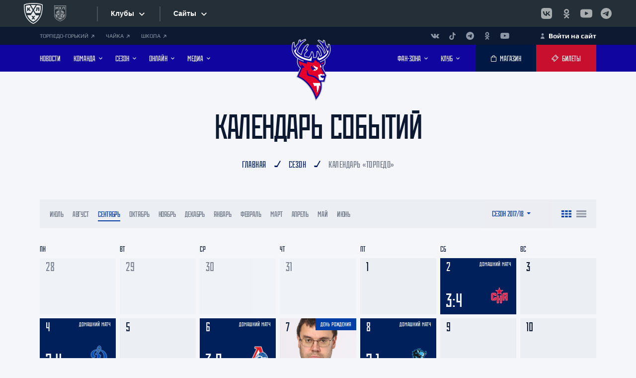

--- FILE ---
content_type: text/html; charset=UTF-8
request_url: https://hctorpedo.ru/season/calendar/?year=2017&tournament=468&type=table&month=09
body_size: 28047
content:




<!DOCTYPE html>
<html>

<head>
	<link rel="apple-touch-icon" sizes="180x180" href="/assets/icons/apple-touch-icon.png">
<link rel="icon" type="image/png" sizes="32x32" href="/assets/icons/favicon-32x32.png">
<link rel="icon" type="image/png" sizes="16x16" href="/assets/icons/favicon-16x16.png">
    <link rel="icon" href="/favicon.ico" type="image/x-icon">
	<link rel="shortcut icon" href="/favicon.ico" type="image/x-icon">
	<link rel="canonical" href="https://hctorpedo.ru/season/calendar/"/>
	<link rel="manifest" href="/manifest.json">
	<meta name="robots" content="index, follow"/>
	<!-- Yandex.Metrika counter -->
<script type="text/javascript">
    (function(m,e,t,r,i,k,a){
        m[i]=m[i]||function(){(m[i].a=m[i].a||[]).push(arguments)};
        m[i].l=1*new Date();
        for (var j = 0; j < document.scripts.length; j++) {if (document.scripts[j].src === r) { return; }}
        k=e.createElement(t),a=e.getElementsByTagName(t)[0],k.async=1,k.src=r,a.parentNode.insertBefore(k,a)
    })(window, document,'script','https://mc.yandex.ru/metrika/tag.js?id=90157155', 'ym');

    ym(90157155, 'init', {ssr:true, webvisor:true, clickmap:true, accurateTrackBounce:true, trackLinks:true});
</script>
<noscript><div><img src="https://mc.yandex.ru/watch/90157155" style="position:absolute; left:-9999px;" alt="" /></div></noscript>
<!-- /Yandex.Metrika counter -->
	<meta name="yandex-verification" content="b5d15cb7f473dbf8" />
	<meta charset="utf-8">
	<meta name="viewport" content="width=device-width, initial-scale=1, shrink-to-fit=no">
	<meta name="format-detection" content="telephone=no">
				<title>Календарь событий ХК «Торпедо» - Нижний Новгород</title>
	<meta http-equiv="Content-Type" content="text/html; charset=UTF-8" />
<meta name="description" content="Полный календарь событий хоккейного клуба «Торпедо» - Нижний Новгород" />
<link href="/bitrix/js/intranet/intranet-common.css?166798546666709" type="text/css"  rel="stylesheet" />
<link href="/bitrix/js/socialservices/css/ss.css?16679853315185" type="text/css"  rel="stylesheet" />
<link href="/local/templates/torpedo/components/bitrix/news.list/calendar_table/style.css?1708101704363" type="text/css"  rel="stylesheet" />
<link href="/bitrix/components/bitrix/system.auth.authorize/templates/.default/style.css?1657490150893" type="text/css"  rel="stylesheet" />
<link href="/local/templates/torpedo/components/bitrix/sender.subscribe/subscribe/style.css?16574900554802" type="text/css"  data-template-style="true"  rel="stylesheet" />
<link href="/local/templates/torpedo/components/bitrix/form.result.new/reg_match/style.css?1695883875666" type="text/css"  data-template-style="true"  rel="stylesheet" />
<link href="/local/templates/torpedo/template_styles.css?170120936923" type="text/css"  data-template-style="true"  rel="stylesheet" />
<script>if(!window.BX)window.BX={};if(!window.BX.message)window.BX.message=function(mess){if(typeof mess==='object'){for(let i in mess) {BX.message[i]=mess[i];} return true;}};</script>
<script>(window.BX||top.BX).message({"pull_server_enabled":"Y","pull_config_timestamp":1726042713,"pull_guest_mode":"N","pull_guest_user_id":0});(window.BX||top.BX).message({"PULL_OLD_REVISION":"Для продолжения корректной работы с сайтом необходимо перезагрузить страницу."});</script>
<script>(window.BX||top.BX).message({"JS_CORE_LOADING":"Загрузка...","JS_CORE_NO_DATA":"- Нет данных -","JS_CORE_WINDOW_CLOSE":"Закрыть","JS_CORE_WINDOW_EXPAND":"Развернуть","JS_CORE_WINDOW_NARROW":"Свернуть в окно","JS_CORE_WINDOW_SAVE":"Сохранить","JS_CORE_WINDOW_CANCEL":"Отменить","JS_CORE_WINDOW_CONTINUE":"Продолжить","JS_CORE_H":"ч","JS_CORE_M":"м","JS_CORE_S":"с","JSADM_AI_HIDE_EXTRA":"Скрыть лишние","JSADM_AI_ALL_NOTIF":"Показать все","JSADM_AUTH_REQ":"Требуется авторизация!","JS_CORE_WINDOW_AUTH":"Войти","JS_CORE_IMAGE_FULL":"Полный размер"});</script>

<script src="/bitrix/js/main/core/core.js?1739189294498062"></script>

<script>BX.Runtime.registerExtension({"name":"main.core","namespace":"BX","loaded":true});</script>
<script>BX.setJSList(["\/bitrix\/js\/main\/core\/core_ajax.js","\/bitrix\/js\/main\/core\/core_promise.js","\/bitrix\/js\/main\/polyfill\/promise\/js\/promise.js","\/bitrix\/js\/main\/loadext\/loadext.js","\/bitrix\/js\/main\/loadext\/extension.js","\/bitrix\/js\/main\/polyfill\/promise\/js\/promise.js","\/bitrix\/js\/main\/polyfill\/find\/js\/find.js","\/bitrix\/js\/main\/polyfill\/includes\/js\/includes.js","\/bitrix\/js\/main\/polyfill\/matches\/js\/matches.js","\/bitrix\/js\/ui\/polyfill\/closest\/js\/closest.js","\/bitrix\/js\/main\/polyfill\/fill\/main.polyfill.fill.js","\/bitrix\/js\/main\/polyfill\/find\/js\/find.js","\/bitrix\/js\/main\/polyfill\/matches\/js\/matches.js","\/bitrix\/js\/main\/polyfill\/core\/dist\/polyfill.bundle.js","\/bitrix\/js\/main\/core\/core.js","\/bitrix\/js\/main\/polyfill\/intersectionobserver\/js\/intersectionobserver.js","\/bitrix\/js\/main\/lazyload\/dist\/lazyload.bundle.js","\/bitrix\/js\/main\/polyfill\/core\/dist\/polyfill.bundle.js","\/bitrix\/js\/main\/parambag\/dist\/parambag.bundle.js"]);
</script>
<script>BX.Runtime.registerExtension({"name":"fx","namespace":"window","loaded":true});</script>
<script>(window.BX||top.BX).message({"LANGUAGE_ID":"ru","FORMAT_DATE":"DD.MM.YYYY","FORMAT_DATETIME":"DD.MM.YYYY HH:MI:SS","COOKIE_PREFIX":"BITRIX_SM","SERVER_TZ_OFFSET":"10800","UTF_MODE":"Y","SITE_ID":"s2","SITE_DIR":"\/","USER_ID":"","SERVER_TIME":1768377602,"USER_TZ_OFFSET":0,"USER_TZ_AUTO":"Y","bitrix_sessid":"9fc13c77b42480098fc810e2531893ea"});</script>


<script src="/bitrix/js/pull/protobuf/protobuf.js?1657490173274055"></script>
<script src="/bitrix/js/pull/protobuf/model.js?165749017370928"></script>
<script src="/bitrix/js/main/core/core_promise.js?16574901785220"></script>
<script src="/bitrix/js/rest/client/rest.client.js?165749019117414"></script>
<script src="/bitrix/js/pull/client/pull.client.js?173918857783600"></script>
<script src="/bitrix/js/main/core/core_fx.js?165749017816888"></script>
<script src="//yandex.st/jquery/3.1.1/jquery.min.js"></script>
<script src="/bitrix/js/socialservices/ss.js?16574901901419"></script>
<script src="/bitrix/js/yandex.metrika/script.js?17256469426603"></script>
<script>if (Intl && Intl.DateTimeFormat) document.cookie="BITRIX_SM_TZ="+Intl.DateTimeFormat().resolvedOptions().timeZone+"; path=/; expires=Fri, 01 Jan 2027 00:00:00 +0300";</script>
        <script type="text/javascript">
            window.counters = ["54283852"];
        </script>
        
<script>
					(function () {
						"use strict";

						var counter = function ()
						{
							var cookie = (function (name) {
								var parts = ("; " + document.cookie).split("; " + name + "=");
								if (parts.length == 2) {
									try {return JSON.parse(decodeURIComponent(parts.pop().split(";").shift()));}
									catch (e) {}
								}
							})("BITRIX_CONVERSION_CONTEXT_s2");

							if (cookie && cookie.EXPIRE >= BX.message("SERVER_TIME"))
								return;

							var request = new XMLHttpRequest();
							request.open("POST", "/bitrix/tools/conversion/ajax_counter.php", true);
							request.setRequestHeader("Content-type", "application/x-www-form-urlencoded");
							request.send(
								"SITE_ID="+encodeURIComponent("s2")+
								"&sessid="+encodeURIComponent(BX.bitrix_sessid())+
								"&HTTP_REFERER="+encodeURIComponent(document.referrer)
							);
						};

						if (window.frameRequestStart === true)
							BX.addCustomEvent("onFrameDataReceived", counter);
						else
							BX.ready(counter);
					})();
				</script>
<script src="https://www.google.com/recaptcha/api.js?render=6LdgUIYrAAAAAKDHHQM4Vd3zZaX1rJBRlg_iYOkE"></script>
<script>
			function onReCaptchaRefresh(id)
			{
				grecaptcha.execute('6LdgUIYrAAAAAKDHHQM4Vd3zZaX1rJBRlg_iYOkE', { action: 'contact' }).then(function (token) {
					var recaptchaResponse = document.getElementById(id);
					recaptchaResponse.value = token;
				});
			}
		</script>
<script>
				grecaptcha.ready(function () {
					grecaptcha.execute('6LdgUIYrAAAAAKDHHQM4Vd3zZaX1rJBRlg_iYOkE', { action: 'contact' }).then(function (token) {
						var recaptchaResponse = document.getElementById('9869674d0289d01');
						recaptchaResponse.value = token;
					});
				});
			</script><script>
					setInterval(function() {
						onReCaptchaRefresh('9869674d0289d01');
					}, 30000);
				</script>
<script>window[window.dataLayerName] = window[window.dataLayerName] || [];</script>



<script src="/local/templates/torpedo/components/bitrix/form.result.new/reg_match/script.js?16959048685208"></script>
<script src="/local/templates/torpedo/js/inputmask.min.js?1664276829101588"></script>
<script>var _ba = _ba || []; _ba.push(["aid", "5e5cd2d7dee2ea338fa40eb803d6fca7"]); _ba.push(["host", "hctorpedo.ru"]); (function() {var ba = document.createElement("script"); ba.type = "text/javascript"; ba.async = true;ba.src = (document.location.protocol == "https:" ? "https://" : "http://") + "bitrix.info/ba.js";var s = document.getElementsByTagName("script")[0];s.parentNode.insertBefore(ba, s);})();</script>


		<link rel="preconnect" href="https://fonts.googleapis.com">
	<link rel="preconnect" href="https://fonts.gstatic.com" crossorigin>
	<link rel="stylesheet" href="https://fonts.googleapis.com/css2?family=Manrope:wght@400;500;600;700&amp;display=swap">
	<script src="/local/templates/torpedo/js/vendors~main.bundle.js"></script>
	<script src="/local/templates/torpedo/js/main.bundle.js"></script>
			
		<script src="//www.khl.ru/nav/js/scripts.php?type=khl&lang=ru"></script>
		
	
	<link rel="stylesheet" href="/local/templates/torpedo/css/main.css">
	<link rel="stylesheet" href="/local/templates/torpedo/css/style.css">
	<script async="" src="https://widget.afisha.yandex.ru/dealer/dealer.js?964020216112.8218"></script>

<script>
        /* Настройка */
        var dealerName = 'YandexTicketsDealer';
        var dealer = window[dealerName] = window[dealerName] || [];

        dealer.push(['setDefaultClientKey', '7b738c68-3952-4d9c-9d20-e08413255ca9']);
        dealer.push(['setDefaultRegionId', 47]);

        /* Загрузка */
        (function () {
            var rnd = '?' + new Date().getTime() * Math.random();
            var script = document.createElement('script');
            var target = document.getElementsByTagName('script')[0];
            script.async = true;
            script.src = 'https://widget.afisha.yandex.ru/dealer/dealer.js' + rnd;
            target.parentNode.insertBefore(script, target);
        })();
    </script>



</head>

<body>
		<div id="panel"></div>
	<!--(component:wrapper)-->
	<div class="wrapper _preload" id="wrapper">
		<div class="wrapper__content">


			<!--(component:band)-->

			<div id="n_menu_bl" class="s_khl_menu_n_menu_bl" asdta="1369"></div>
			<!--End (component:band)-->



						
			<!--(component:panel)-->
			<div class="panel">
				<div class="cover">
					<div class="panel__content">
						<div style="font-size:11px" class="panel__networks">
							
<a class="panel__link" href="https://gorky.hctorpedo.ru/">ТОРПЕДО-ГОРЬКИЙ								<svg class="svgsprite _pointer-angle-icon">
									<use xlink:href="/local/templates/torpedo/img/sprites/svgsprites.svg#pointer-angle-icon"></use>
								</svg>
							</a>

							<a class="panel__link" href="https://hc-chaika.ru/">ЧАЙКА								<svg class="svgsprite _pointer-angle-icon">
									<use xlink:href="/local/templates/torpedo/img/sprites/svgsprites.svg#pointer-angle-icon"></use>
								</svg>
							</a>

							






							<a class="panel__link" href="https://hctorpedo.ru/school/">ШКОЛА								<svg class="svgsprite _pointer-angle-icon">
									<use xlink:href="/local/templates/torpedo/img/sprites/svgsprites.svg#pointer-angle-icon"></use>
								</svg>
							</a>							
                            
                            
                            
                            
						</div>

						<div class="panel__links">
 
<ul class="panel__networks-list">
								<li class="panel__network">
	<a class="panel__network-link" href="https://vk.com/torpedonn" target="_blank" rel="noopener">
		<svg class="svgsprite _vk-icon panel__network-icon">
			<use xlink:href="/local/templates/torpedo/img/sprites/svgsprites.svg#vk-icon"></use>
		</svg>
	</a>
</li>
<li class="panel__network">
	<a class="panel__network-link" href="https://www.tiktok.com/@torpedonn" target="_blank" rel="noopener">
		<svg class="svgsprite _tik-tok-icon panel__network-icon">
			<use xlink:href="/local/templates/torpedo/img/sprites/svgsprites.svg#tik-tok-icon"></use>
		</svg>
	</a>
</li>
<li class="panel__network">
	<a class="panel__network-link" href="https://t.me/torpedonn" target="_blank" rel="noopener">
		<svg class="svgsprite _telegram-icon panel__network-icon">
			<use xlink:href="/local/templates/torpedo/img/sprites/svgsprites.svg#telegram-icon"></use>
		</svg>
	</a>
</li>
<li class="panel__network">
	<a class="panel__network-link" href="https://ok.ru/hctorpedo" target="_blank" rel="noopener">
		<svg class="svgsprite _ok-icon panel__network-icon">
			<use xlink:href="/local/templates/torpedo/img/sprites/svgsprites.svg#ok-icon"></use>
		</svg>
	</a>
</li>
<li class="panel__network">
	<a class="panel__network-link" href="https://www.youtube.com/hctorpedonn" target="_blank" rel="noopener">
		<svg class="svgsprite _youtube-icon panel__network-icon">
			<use xlink:href="/local/templates/torpedo/img/sprites/svgsprites.svg#youtube-icon"></use>
		</svg>
	</a>
</li>							</ul>

						</div>
                        
                  
                        
						<div class="panel__link-auth-container">
							
																<a style="color:white" class="panel__link-auth js-modal-link" href="#" data-src="#login">
									<svg class="svgsprite _user-icon">
										<use xlink:href="/local/templates/torpedo/img/sprites/svgsprites.svg#user-icon"></use>
									</svg>
									<span>Войти на сайт</span>
								</a>
													</div>

					</div>
				</div>
			</div>
			<!--End (component:panel)-->
			<!--(component:header)-->
			<header class="header" id="header">
				<div class="header__plug" id="header-plug"></div>
				<div class="header__wrapper">
					<div class="cover">
						<div class="header__content">
							<!--(snippet:btn)-->
							<button class="btn header__nav-btn" data-src="#mobile-nav" id="nav-btn">
								<svg class="svgsprite _hockey-stick-icon">
									<use xlink:href="/local/templates/torpedo/img/sprites/svgsprites.svg#hockey-stick-icon"></use>
								</svg>
								<svg class="svgsprite _hockey-stick-icon">
									<use xlink:href="/local/templates/torpedo/img/sprites/svgsprites.svg#hockey-stick-icon"></use>
								</svg>
							</button>
							<!--End (snippet:btn)-->
							<ul class="header__nav _left">
								
					<li class="header__nav-item">
			<a class="header__nav-link" href="/news/">
				<span class="header__nav-text">НОВОСТИ</span>
							</a>
					</li>
					<li class="header__nav-item">
			<a class="header__nav-link" href="/teamroster/">
				<span class="header__nav-text">КОМАНДА</span>
									<svg class="svgsprite _arrow-horizontal-icon header__nav-arrow">
						<use xlink:href="/local/templates/torpedo/img/sprites/svgsprites.svg#arrow-horizontal-icon"></use>
					</svg>
							</a>
							<span class="header__sub-nav-trigger"></span>
				<ul class="header__sub-nav">
																		<li class="header__sub-nav-item"><a class="header__sub-nav-link" href="/manage/"><span>ПРАВЛЕНИЕ</span></a></li>
																								<li class="header__sub-nav-item"><a class="header__sub-nav-link" href="/leaders/"><span>РУКОВОДСТВО</span></a></li>
																								<li class="header__sub-nav-item"><a class="header__sub-nav-link" href="/teamroster/"><span>ИГРОВОЙ СОСТАВ</span></a></li>
																								<li class="header__sub-nav-item"><a class="header__sub-nav-link" href="/coaches/"><span>ТРЕНЕРЫ</span></a></li>
																								<li class="header__sub-nav-item"><a class="header__sub-nav-link" href="/staffs/"><span>ПЕРСОНАЛ</span></a></li>
																								<li class="header__sub-nav-item"><a class="header__sub-nav-link" href="/changes/"><span>ИЗМЕНЕНИЯ В СОСТАВЕ</span></a></li>
															</ul>
					</li>
					<li class="header__nav-item">
			<a class="header__nav-link" href="/">
				<span class="header__nav-text">Сезон</span>
									<svg class="svgsprite _arrow-horizontal-icon header__nav-arrow">
						<use xlink:href="/local/templates/torpedo/img/sprites/svgsprites.svg#arrow-horizontal-icon"></use>
					</svg>
							</a>
							<span class="header__sub-nav-trigger"></span>
				<ul class="header__sub-nav">
																		<li class="header__sub-nav-item"><a class="header__sub-nav-link" href="/season/matches/2025-preseason/?PAGEN_3=1"><span>ПРЕДСЕЗОННЫЕ МАТЧИ</span></a></li>
																								<li class="header__sub-nav-item"><a class="header__sub-nav-link" href="/season/matches/?PAGE=current"><span>КАЛЕНДАРЬ ИГР КХЛ</span></a></li>
																								<li class="header__sub-nav-item"><a class="header__sub-nav-link" href="/season/tournament_tables/"><span>ТУРНИРНЫЕ ТАБЛИЦЫ КХЛ</span></a></li>
																								<li class="header__sub-nav-item"><a class="header__sub-nav-link" href="/season/statistics/"><span>СТАТИСТИКА ИГРОКОВ</span></a></li>
																								<li class="header__sub-nav-item"><a class="header__sub-nav-link" href="/season/calendar/"><span>КАЛЕНДАРЬ «ТОРПЕДО»</span></a></li>
															</ul>
					</li>
					<li class="header__nav-item">
			<a class="header__nav-link" href="/">
				<span class="header__nav-text">Онлайн</span>
									<svg class="svgsprite _arrow-horizontal-icon header__nav-arrow">
						<use xlink:href="/local/templates/torpedo/img/sprites/svgsprites.svg#arrow-horizontal-icon"></use>
					</svg>
							</a>
							<span class="header__sub-nav-trigger"></span>
				<ul class="header__sub-nav">
																		<li class="header__sub-nav-item"><a class="header__sub-nav-link" href="/online/broadcasts/"><span>ТЕКСТОВЫЕ ТРАНСЛЯЦИИ</span></a></li>
																								<li class="header__sub-nav-item"><a class="header__sub-nav-link" href="https://hd.kinopoisk.ru/sport/competition/114412/"><span>ВИДЕОТРАНСЛЯЦИИ</span></a></li>
															</ul>
					</li>
					<li class="header__nav-item">
			<a class="header__nav-link" href="/">
				<span class="header__nav-text">Медиа</span>
									<svg class="svgsprite _arrow-horizontal-icon header__nav-arrow">
						<use xlink:href="/local/templates/torpedo/img/sprites/svgsprites.svg#arrow-horizontal-icon"></use>
					</svg>
							</a>
							<span class="header__sub-nav-trigger"></span>
				<ul class="header__sub-nav">
																		<li class="header__sub-nav-item"><a class="header__sub-nav-link" href="https://onelink.to/r9efwk"><span>МОБИЛЬНОЕ ПРИЛОЖЕНИЕ</span></a></li>
																								<li class="header__sub-nav-item"><a class="header__sub-nav-link" href="/video/"><span>ВИДЕО</span></a></li>
																								<li class="header__sub-nav-item"><a class="header__sub-nav-link" href="/photogallery/"><span>ФОТО</span></a></li>
																								<li class="header__sub-nav-item"><a class="header__sub-nav-link" href="/news/programmki/"><span>ПРОГРАММКИ</span></a></li>
																								<li class="header__sub-nav-item"><a class="header__sub-nav-link" href="/photogallery/wallpaper/oboi-na-rabochiy-stol/"><span>АФИШИ</span></a></li>
															</ul>
					</li>
		<script>
// var link = document.getElementById('cook');
// link.addEventListener('click', function(e) {
//     e.preventDefault(); 
    

//     var cookieName = 'page';
//     var cookieValue = '';
//     document.cookie = cookieName + '=' + cookieValue;
//     window.location.href = link.getAttribute('href');
// });
</script>							</ul>
														<div class="header__logo">
								<a class="header__logo-link" href="/">

									<img class="header__logo-img lazyload" data-src="/local/templates/torpedo/img/Torpedo-Logo25.svg" src="/local/templates/torpedo/img/Torpedo-Logo25.svg" alt="Торпедо Нижний Новгород - официальный сайт хоккейного клуба"> </a>
							</div>
							<ul class="header__nav _right">
								
															<li class="header__nav-item">
			<a class="header__nav-link" href="/">
				<span class="header__nav-text">Фан-зона</span>
									<svg class="svgsprite _arrow-horizontal-icon header__nav-arrow">
						<use xlink:href="/local/templates/torpedo/img/sprites/svgsprites.svg#arrow-horizontal-icon"></use>
					</svg>
							</a>
							<span class="header__sub-nav-trigger"></span>
				<ul class="header__sub-nav">
																		<li class="header__sub-nav-item"><a class="header__sub-nav-link" href="/tickets/2025-2026/"><span>ЦЕНЫ НА БИЛЕТЫ</span></a></li>
																								<li class="header__sub-nav-item"><a class="header__sub-nav-link" href="/tickets/season/2025-2026/"><span>ЦЕНЫ НА АБОНЕМЕНТЫ</span></a></li>
																								<li class="header__sub-nav-item"><a class="header__sub-nav-link" href="https://family.hctorpedo.ru/"><span>ПРОГРАММА ЛОЯЛЬНОСТИ</span></a></li>
																								<li class="header__sub-nav-item"><a class="header__sub-nav-link" href="https://hctorpedo.ru/tickets/mode/"><span>РЕЖИМ РАБОТЫ КАСС</span></a></li>
																								<li class="header__sub-nav-item"><a class="header__sub-nav-link" href="/fan_zone/away/"><span>ГОСТЕВЫЕ МАТЧИ</span></a></li>
																								<li class="header__sub-nav-item"><a class="header__sub-nav-link" href="/season/calendar/?type=list"><span>КАЛЕНДАРЬ БОЛЕЛЬЩИКА</span></a></li>
																								<li class="header__sub-nav-item"><a class="header__sub-nav-link" href="/forum/"><span>ФОРУМ</span></a></li>
																								<li class="header__sub-nav-item"><a class="header__sub-nav-link" href="https://vk.com/torpedostars"><span>ГРУППА ПОДДЕРЖКИ</span></a></li>
																								<li class="header__sub-nav-item"><a class="header__sub-nav-link" href="https://www.khl.ru/documents/KHL_fans_code_2018.pdf"><span>ПРАВИЛА ПОВЕДЕНИЯ</span></a></li>
															</ul>
					</li>
					<li class="header__nav-item">
			<a class="header__nav-link" href="/">
				<span class="header__nav-text">Клуб</span>
									<svg class="svgsprite _arrow-horizontal-icon header__nav-arrow">
						<use xlink:href="/local/templates/torpedo/img/sprites/svgsprites.svg#arrow-horizontal-icon"></use>
					</svg>
							</a>
							<span class="header__sub-nav-trigger"></span>
				<ul class="header__sub-nav">
																		<li class="header__sub-nav-item"><a class="header__sub-nav-link" href="https://hctorpedo.ru/history/"><span>ИСТОРИЯ «ТОРПЕДО»</span></a></li>
																								<li class="header__sub-nav-item"><a class="header__sub-nav-link" href="https://hctorpedo.ru/legends/"><span>ЛЕГЕНДЫ «ТОРПЕДО»</span></a></li>
																								<li class="header__sub-nav-item"><a class="header__sub-nav-link" href="https://hctorpedo.ru/contacts/ad/"><span>РЕКЛАМОДАТЕЛЯМ</span></a></li>
																								<li class="header__sub-nav-item"><a class="header__sub-nav-link" href="https://nn.hh.ru/employer/5178299"><span>ВАКАНСИИ</span></a></li>
																								<li class="header__sub-nav-item"><a class="header__sub-nav-link" href="https://hctorpedo.ru/contacts/contacts-arena/"><span>КРК «НАГОРНЫЙ»</span></a></li>
																								<li class="header__sub-nav-item"><a class="header__sub-nav-link" href="https://hctorpedo.ru/contacts/torpedo/"><span>ДС ИМЕНИ В.С.КОНОВАЛЕНКО</span></a></li>
																								<li class="header__sub-nav-item"><a class="header__sub-nav-link" href="/school/"><span>ДЕТСКАЯ ШКОЛА</span></a></li>
																								<li class="header__sub-nav-item"><a class="header__sub-nav-link" href="https://hctorpedo.ru/contacts/"><span>КОНТАКТЫ</span></a></li>
															</ul>
					</li>
	<script>
// var link = document.getElementById('cook');
// link.addEventListener('click', function(e) {
//     e.preventDefault(); 
    

//     var cookieName = 'page';
//     var cookieValue = '';
//     document.cookie = cookieName + '=' + cookieValue;
//     window.location.href = link.getAttribute('href');
// });
</script>							</ul>
							<div class="header__buttons">
								<!--(snippet:btn)-->
								<a class="btn header__btn _dark" href="https://shop.hctorpedo.ru" target="_blank">
									<svg class="svgsprite _bag-icon btn__icon">
										<use xlink:href="/local/templates/torpedo/img/sprites/svgsprites.svg#bag-icon"></use>
									</svg>
									<span class="btn__text">МАГАЗИН</span>
								</a>
								<!--End (snippet:btn)-->
								<!--(snippet:btn)-->
								<a class="btn header__btn" href="/tickets/">
									<svg class="svgsprite _ticket-icon btn__icon">
										<use xlink:href="/local/templates/torpedo/img/sprites/svgsprites.svg#ticket-icon"></use>
									</svg>
									<span class="btn__text">Билеты</span>
								</a>
								<!--End (snippet:btn)-->
							</div>
						</div>
					</div>
				</div>
				
			</header>
			<!--End (component:header)--><section class="upcoming">
	<!--(snippet:page-head)-->
	<div class="page-head">
		<div class="cover">
			<h1 class="h1 page-head__title">Календарь событий</h1>
			<!-- <h1 class="h1 page-head__title">Авторизация</h1> -->
			<div class="page-head__breadcrumbs " itemscope itemtype="http://schema.org/BreadcrumbList">
			<div id="bx_breadcrumb_0" itemprop="itemListElement" itemscope itemtype="http://schema.org/ListItem">
				<a class="page-head__link" href="/" title="Главная" itemprop="item">
					<span itemprop="name">Главная</span>
				</a>
				<meta itemprop="position" content="1" />
			</div><svg class="svgsprite _brassy-icon"><use xlink:href="/local/templates/torpedo/img/sprites/svgsprites.svg#brassy-icon"></use></svg>
			<div id="bx_breadcrumb_1" itemprop="itemListElement" itemscope itemtype="http://schema.org/ListItem">
				<a class="page-head__link" href="/season/" title="Сезон" itemprop="item">
					<span itemprop="name">Сезон</span>
				</a>
				<meta itemprop="position" content="2" />
			</div><svg class="svgsprite _brassy-icon"><use xlink:href="/local/templates/torpedo/img/sprites/svgsprites.svg#brassy-icon"></use></svg>
			<span class="page-head__last">Календарь «Торпедо»</span></div>		</div>
	</div>
	<!--End (snippet:page-head)-->
	<div class="cover upcoming__cover">
		<!--(snippet:nav-panel)-->
		<div class="nav-panel upcoming__nav-panel">
			<div class="nav-panel__menu">
				<!--(snippet:dropdown)-->
				<div class="dropdown">
					<input class="dropdown__input" type="hidden" name="month" value="march">
					<div class="dropdown__head">
						<div class="dropdown__text">Сентябрь</div>
					</div>
					<div class="dropdown__content">
						<div class="dropdown__scroll-container scrollbar-inner js-scrollbar">
							<ul class="dropdown__list 468 2017-2018 2017-08-21 2018-03-01" id="active_month">
								<li class="dropdown__element " data-val="07"><a class="dropdown__element__inner" href="/season/calendar/?month=07&year=2017&tournament=468&type=table">Июль</a></li><li class="dropdown__element " data-val="08"><a class="dropdown__element__inner" href="/season/calendar/?month=08&year=2017&tournament=468&type=table">Август</a></li><li class="dropdown__element _checked" data-val="09"><a class="dropdown__element__inner" href="/season/calendar/?month=09&year=2017&tournament=468&type=table">Сентябрь</a></li><li class="dropdown__element " data-val="10"><a class="dropdown__element__inner" href="/season/calendar/?month=10&year=2017&tournament=468&type=table">Октябрь</a></li><li class="dropdown__element " data-val="11"><a class="dropdown__element__inner" href="/season/calendar/?month=11&year=2017&tournament=468&type=table">Ноябрь</a></li><li class="dropdown__element " data-val="12"><a class="dropdown__element__inner" href="/season/calendar/?month=12&year=2017&tournament=468&type=table">Декабрь</a></li><li class="dropdown__element " data-val="01"><a class="dropdown__element__inner" href="/season/calendar/?month=01&year=2018&tournament=468&type=table">Январь</a></li><li class="dropdown__element " data-val="02"><a class="dropdown__element__inner" href="/season/calendar/?month=02&year=2018&tournament=468&type=table">Февраль</a></li><li class="dropdown__element " data-val="03"><a class="dropdown__element__inner" href="/season/calendar/?month=03&year=2018&tournament=468&type=table">Март</a></li><li class="dropdown__element " data-val="04"><a class="dropdown__element__inner" href="/season/calendar/?month=04&year=2018&tournament=468&type=table">Апрель</a></li><li class="dropdown__element " data-val="05"><a class="dropdown__element__inner" href="/season/calendar/?month=05&year=2018&tournament=468&type=table">Май</a></li><li class="dropdown__element " data-val="06"><a class="dropdown__element__inner" href="/season/calendar/?month=06&year=2018&tournament=468&type=table">Июнь</a></li>							</ul>
						</div>
					</div>
				</div>
				<!--End (snippet:dropdown)-->
			</div>

			<div class="nav-panel__years">
				<!--(snippet:dropdown)-->

			<div class="dropdown">
        <div class="dropdown__head">
          <div class="dropdown__text">
          	Сезон 2017/18          	
          	</div>
        </div>
<div class="dropdown__content">
    <div class="dropdown__scroll-container scrollbar-inner js-scrollbar">
        <ul class="dropdown__list" id="dropdown_year">
                                <li class="dropdown__element " data-val="1369">
                <a href="/season/calendar/?year=2025&tournament=1369&type=table&month=09" class="dropdown__element__inner">
                    Сезон 2025/26                </a>
            </li>
                                <li class="dropdown__element " data-val="1288">
                <a href="/season/calendar/?year=2024&tournament=1288&type=table&month=09" class="dropdown__element__inner">
                    Сезон 2024/25                </a>
            </li>
                                <li class="dropdown__element " data-val="1217">
                <a href="/season/calendar/?year=2023&tournament=1217&type=table&month=09" class="dropdown__element__inner">
                    Сезон 2023/24                </a>
            </li>
                                <li class="dropdown__element " data-val="1154">
                <a href="/season/calendar/?year=2022&tournament=1154&type=table&month=09" class="dropdown__element__inner">
                    Сезон 2022/23                </a>
            </li>
                                <li class="dropdown__element " data-val="1097">
                <a href="/season/calendar/?year=2021&tournament=1097&type=table&month=09" class="dropdown__element__inner">
                    Сезон 2021/22                </a>
            </li>
                                <li class="dropdown__element " data-val="1045">
                <a href="/season/calendar/?year=2020&tournament=1045&type=table&month=09" class="dropdown__element__inner">
                    Сезон 2020/21                </a>
            </li>
                                <li class="dropdown__element " data-val="851">
                <a href="/season/calendar/?year=2019&tournament=851&type=table&month=09" class="dropdown__element__inner">
                    Сезон 2019/20                </a>
            </li>
                                <li class="dropdown__element " data-val="671">
                <a href="/season/calendar/?year=2018&tournament=671&type=table&month=09" class="dropdown__element__inner">
                    Сезон 2018/19                </a>
            </li>
                                <li class="dropdown__element " data-val="468">
                <a href="/season/calendar/?year=2017&tournament=468&type=table&month=09" class="dropdown__element__inner">
                    Сезон 2017/18                </a>
            </li>
                </ul>
    </div>
</div>

				</div>
				<!--End (snippet:dropdown)-->
			</div>
			<div class="nav-panel__views">
				<a class="nav-panel__view active" href="/season/calendar/?type=table&year=2017&tournament=468&month=09">
					<svg class="svgsprite _view-table-icon">
						<use xlink:href="/local/templates/torpedo/img/sprites/svgsprites.svg#view-table-icon"></use>
					</svg>
				</a>
				<a class="nav-panel__view " href="/season/calendar/?type=list&year=2017&tournament=468&month=09">
					<svg class="svgsprite _view-line-icon">
						<use xlink:href="/local/templates/torpedo/img/sprites/svgsprites.svg#view-line-icon"></use>
					</svg>
				</a>
			</div>
		</div>

		

<!--End (snippet:nav-panel)-->
<div class="upcoming__calendar-wrapper">
	<div class="upcoming__calendar-container">
		<div class="upcoming__days-list">

			
				<div class="upcoming__day _disabled">
					<div class="upcoming__day-number">28</div>
				</div>

			
				<div class="upcoming__day _disabled">
					<div class="upcoming__day-number">29</div>
				</div>

			
				<div class="upcoming__day _disabled">
					<div class="upcoming__day-number">30</div>
				</div>

			
				<div class="upcoming__day _disabled">
					<div class="upcoming__day-number">31</div>
				</div>

			
			
				
				<div class="upcoming__day  " data-day="1">
					<div class="upcoming__day-number">1</div>
					
					



				</div>

			
				
				<div class="upcoming__day _light " data-day="2">
					<div class="upcoming__day-number">2</div>
					
													<a class="upcoming__match _dark" href="/season/matches/2017-2018-regulyarnyy-chempionat/torpedo-ska-2017-09-02/">
									<div class="upcoming__match-label">
										Домашний матч									</div>
									<div class="upcoming__match-check">
										3:4									</div>
																																				<picture class="upcoming__match-logo-container">
										<!-- <source type="image/webp" data-srcset="/local/templates/torpedo/img/upcoming/upcoming-logo-1@3.webp" srcset="/local/templates/torpedo/img/upcoming/upcoming-logo-1@3.webp" media="(min-width: 1600px)">
										<source type="image/webp" data-srcset="/local/templates/torpedo/img/upcoming/upcoming-logo-1@2.webp" srcset="/local/templates/torpedo/img/upcoming/upcoming-logo-1@2.webp" media="(min-width: 1200px)">
										<source type="image/webp" data-srcset="/local/templates/torpedo/img/upcoming/upcoming-logo-1@1.webp" srcset="/local/templates/torpedo/img/upcoming/upcoming-logo-1@1.webp">
										<source type="image/png" data-srcset="/local/templates/torpedo/img/upcoming/upcoming-logo-1@3.png" srcset="/local/templates/torpedo/img/upcoming/upcoming-logo-1@3.png" media="(min-width: 1600px)">
										<source type="image/png" data-srcset="/local/templates/torpedo/img/upcoming/upcoming-logo-1@2.png" srcset="/local/templates/torpedo/img/upcoming/upcoming-logo-1@2.png" media="(min-width: 1200px)">
										<source type="image/png" data-srcset="/local/templates/torpedo/img/upcoming/upcoming-logo-1@1.png" srcset="/local/templates/torpedo/img/upcoming/upcoming-logo-1@1.png"> -->
										<img class="upcoming__match-logo lazyload" data-src="/upload/uf/998/r1ieohcyuqga5nvih5tlvognbwjlsdfu/24.png" src="" alt="СКА" title="СКА">
									</picture>
								</a>
								<div class="upcoming__day-dots">
									<div class="upcoming__day-dot _dark"></div>
								</div>
																															



				</div>

			
				
				<div class="upcoming__day  " data-day="3">
					<div class="upcoming__day-number">3</div>
					
					



				</div>

			
				
				<div class="upcoming__day _light " data-day="4">
					<div class="upcoming__day-number">4</div>
					
													<a class="upcoming__match _dark" href="/season/matches/2017-2018-regulyarnyy-chempionat/torpedo-khk-dinamo-m-2017-09-04/">
									<div class="upcoming__match-label">
										Домашний матч									</div>
									<div class="upcoming__match-check">
										2:4									</div>
																																				<picture class="upcoming__match-logo-container">
										<!-- <source type="image/webp" data-srcset="/local/templates/torpedo/img/upcoming/upcoming-logo-1@3.webp" srcset="/local/templates/torpedo/img/upcoming/upcoming-logo-1@3.webp" media="(min-width: 1600px)">
										<source type="image/webp" data-srcset="/local/templates/torpedo/img/upcoming/upcoming-logo-1@2.webp" srcset="/local/templates/torpedo/img/upcoming/upcoming-logo-1@2.webp" media="(min-width: 1200px)">
										<source type="image/webp" data-srcset="/local/templates/torpedo/img/upcoming/upcoming-logo-1@1.webp" srcset="/local/templates/torpedo/img/upcoming/upcoming-logo-1@1.webp">
										<source type="image/png" data-srcset="/local/templates/torpedo/img/upcoming/upcoming-logo-1@3.png" srcset="/local/templates/torpedo/img/upcoming/upcoming-logo-1@3.png" media="(min-width: 1600px)">
										<source type="image/png" data-srcset="/local/templates/torpedo/img/upcoming/upcoming-logo-1@2.png" srcset="/local/templates/torpedo/img/upcoming/upcoming-logo-1@2.png" media="(min-width: 1200px)">
										<source type="image/png" data-srcset="/local/templates/torpedo/img/upcoming/upcoming-logo-1@1.png" srcset="/local/templates/torpedo/img/upcoming/upcoming-logo-1@1.png"> -->
										<img class="upcoming__match-logo lazyload" data-src="/upload/uf/4b0/0tss01a3whe6vy5uyxqw8qtg7rtwxfx7/89hcpg31dme5dgur776p80b5k16pew6e.png" src="" alt="Динамо М" title="Динамо М">
									</picture>
								</a>
								<div class="upcoming__day-dots">
									<div class="upcoming__day-dot _dark"></div>
								</div>
																															



				</div>

			
				
				<div class="upcoming__day  " data-day="5">
					<div class="upcoming__day-number">5</div>
					
					



				</div>

			
				
				<div class="upcoming__day _light " data-day="6">
					<div class="upcoming__day-number">6</div>
					
													<a class="upcoming__match _dark" href="/season/matches/2017-2018-regulyarnyy-chempionat/torpedo-lokomotiv-2017-09-06/">
									<div class="upcoming__match-label">
										Домашний матч									</div>
									<div class="upcoming__match-check">
										3:0									</div>
																																				<picture class="upcoming__match-logo-container">
										<!-- <source type="image/webp" data-srcset="/local/templates/torpedo/img/upcoming/upcoming-logo-1@3.webp" srcset="/local/templates/torpedo/img/upcoming/upcoming-logo-1@3.webp" media="(min-width: 1600px)">
										<source type="image/webp" data-srcset="/local/templates/torpedo/img/upcoming/upcoming-logo-1@2.webp" srcset="/local/templates/torpedo/img/upcoming/upcoming-logo-1@2.webp" media="(min-width: 1200px)">
										<source type="image/webp" data-srcset="/local/templates/torpedo/img/upcoming/upcoming-logo-1@1.webp" srcset="/local/templates/torpedo/img/upcoming/upcoming-logo-1@1.webp">
										<source type="image/png" data-srcset="/local/templates/torpedo/img/upcoming/upcoming-logo-1@3.png" srcset="/local/templates/torpedo/img/upcoming/upcoming-logo-1@3.png" media="(min-width: 1600px)">
										<source type="image/png" data-srcset="/local/templates/torpedo/img/upcoming/upcoming-logo-1@2.png" srcset="/local/templates/torpedo/img/upcoming/upcoming-logo-1@2.png" media="(min-width: 1200px)">
										<source type="image/png" data-srcset="/local/templates/torpedo/img/upcoming/upcoming-logo-1@1.png" srcset="/local/templates/torpedo/img/upcoming/upcoming-logo-1@1.png"> -->
										<img class="upcoming__match-logo lazyload" data-src="/upload/uf/d08/d0f4iw8iut0tixy5ke9xo0aaiqpf8x14.png" src="" alt="Локомотив" title="Локомотив">
									</picture>
								</a>
								<div class="upcoming__day-dots">
									<div class="upcoming__day-dot _dark"></div>
								</div>
																															



				</div>

			
				
				<div class="upcoming__day  " data-day="7">
					<div class="upcoming__day-number">7</div>
					
													<a class="upcoming__event" href="/manage/boris-rabosin/">
									<picture class="upcoming__event-img-container">
										<img class="upcoming__event-img lazyload" data-src="/upload/iblock/d62/346dus5ho6ckq219aqkg99t1l6395m93/Rabosin_2.jpg" src="/upload/iblock/d62/346dus5ho6ckq219aqkg99t1l6395m93/Rabosin_2.jpg" alt="День Рождения" title="День Рождения">
									</picture>
									<div class="upcoming__event-label _blue">
										<span>
											<span>День </span>
										</span>
										<span>
											<span>рождения</span>
										</span>
									</div>
								</a>
								<div class="upcoming__day-dots">
									<div class="upcoming__day-dot _light"></div>
								</div>
							



				</div>

			
				
				<div class="upcoming__day _light " data-day="8">
					<div class="upcoming__day-number">8</div>
					
													<a class="upcoming__match _dark" href="/season/matches/2017-2018-regulyarnyy-chempionat/torpedo-dinamo-mn-2017-09-08/">
									<div class="upcoming__match-label">
										Домашний матч									</div>
									<div class="upcoming__match-check">
										2:1									</div>
																																				<picture class="upcoming__match-logo-container">
										<!-- <source type="image/webp" data-srcset="/local/templates/torpedo/img/upcoming/upcoming-logo-1@3.webp" srcset="/local/templates/torpedo/img/upcoming/upcoming-logo-1@3.webp" media="(min-width: 1600px)">
										<source type="image/webp" data-srcset="/local/templates/torpedo/img/upcoming/upcoming-logo-1@2.webp" srcset="/local/templates/torpedo/img/upcoming/upcoming-logo-1@2.webp" media="(min-width: 1200px)">
										<source type="image/webp" data-srcset="/local/templates/torpedo/img/upcoming/upcoming-logo-1@1.webp" srcset="/local/templates/torpedo/img/upcoming/upcoming-logo-1@1.webp">
										<source type="image/png" data-srcset="/local/templates/torpedo/img/upcoming/upcoming-logo-1@3.png" srcset="/local/templates/torpedo/img/upcoming/upcoming-logo-1@3.png" media="(min-width: 1600px)">
										<source type="image/png" data-srcset="/local/templates/torpedo/img/upcoming/upcoming-logo-1@2.png" srcset="/local/templates/torpedo/img/upcoming/upcoming-logo-1@2.png" media="(min-width: 1200px)">
										<source type="image/png" data-srcset="/local/templates/torpedo/img/upcoming/upcoming-logo-1@1.png" srcset="/local/templates/torpedo/img/upcoming/upcoming-logo-1@1.png"> -->
										<img class="upcoming__match-logo lazyload" data-src="/upload/uf/789/k0zjd5kg76z2njgppsbap6x4xfixrv71.png" src="" alt="Динамо Мн" title="Динамо Мн">
									</picture>
								</a>
								<div class="upcoming__day-dots">
									<div class="upcoming__day-dot _dark"></div>
								</div>
																															



				</div>

			
				
				<div class="upcoming__day  " data-day="9">
					<div class="upcoming__day-number">9</div>
					
					



				</div>

			
				
				<div class="upcoming__day  " data-day="10">
					<div class="upcoming__day-number">10</div>
					
					



				</div>

			
				
				<div class="upcoming__day  " data-day="11">
					<div class="upcoming__day-number">11</div>
					
					



				</div>

			
				
				<div class="upcoming__day  " data-day="12">
					<div class="upcoming__day-number">12</div>
					
													<a class="upcoming__match _red" href="/season/matches/2017-2018-regulyarnyy-chempionat/neftekhimik-torpedo-2017-09-12/">
									<div class="upcoming__match-label">
										Гостевой матч									</div>
									<div class="upcoming__match-check">
										2:3									</div>
																																				<picture class="upcoming__match-logo-container">
										<!-- <source type="image/webp" data-srcset="/local/templates/torpedo/img/upcoming/upcoming-logo-1@3.webp" srcset="/local/templates/torpedo/img/upcoming/upcoming-logo-1@3.webp" media="(min-width: 1600px)">
										<source type="image/webp" data-srcset="/local/templates/torpedo/img/upcoming/upcoming-logo-1@2.webp" srcset="/local/templates/torpedo/img/upcoming/upcoming-logo-1@2.webp" media="(min-width: 1200px)">
										<source type="image/webp" data-srcset="/local/templates/torpedo/img/upcoming/upcoming-logo-1@1.webp" srcset="/local/templates/torpedo/img/upcoming/upcoming-logo-1@1.webp">
										<source type="image/png" data-srcset="/local/templates/torpedo/img/upcoming/upcoming-logo-1@3.png" srcset="/local/templates/torpedo/img/upcoming/upcoming-logo-1@3.png" media="(min-width: 1600px)">
										<source type="image/png" data-srcset="/local/templates/torpedo/img/upcoming/upcoming-logo-1@2.png" srcset="/local/templates/torpedo/img/upcoming/upcoming-logo-1@2.png" media="(min-width: 1200px)">
										<source type="image/png" data-srcset="/local/templates/torpedo/img/upcoming/upcoming-logo-1@1.png" srcset="/local/templates/torpedo/img/upcoming/upcoming-logo-1@1.png"> -->
										<img class="upcoming__match-logo lazyload" data-src="/upload/uf/910/2avwk22srzmm89q5s11mgqhrg2xvwtm1.png" src="" alt="Нефтехимик" title="Нефтехимик">
									</picture>
								</a>
								<div class="upcoming__day-dots">
									<div class="upcoming__day-dot _red"></div>
								</div>
																															



				</div>

			
				
				<div class="upcoming__day  " data-day="13">
					<div class="upcoming__day-number">13</div>
					
					



				</div>

			
				
				<div class="upcoming__day  " data-day="14">
					<div class="upcoming__day-number">14</div>
					
													<a class="upcoming__match _red" href="/season/matches/2017-2018-regulyarnyy-chempionat/salavat-yulaev-torpedo-2017-09-14/">
									<div class="upcoming__match-label">
										Гостевой матч									</div>
									<div class="upcoming__match-check">
										2:1									</div>
																																				<picture class="upcoming__match-logo-container">
										<!-- <source type="image/webp" data-srcset="/local/templates/torpedo/img/upcoming/upcoming-logo-1@3.webp" srcset="/local/templates/torpedo/img/upcoming/upcoming-logo-1@3.webp" media="(min-width: 1600px)">
										<source type="image/webp" data-srcset="/local/templates/torpedo/img/upcoming/upcoming-logo-1@2.webp" srcset="/local/templates/torpedo/img/upcoming/upcoming-logo-1@2.webp" media="(min-width: 1200px)">
										<source type="image/webp" data-srcset="/local/templates/torpedo/img/upcoming/upcoming-logo-1@1.webp" srcset="/local/templates/torpedo/img/upcoming/upcoming-logo-1@1.webp">
										<source type="image/png" data-srcset="/local/templates/torpedo/img/upcoming/upcoming-logo-1@3.png" srcset="/local/templates/torpedo/img/upcoming/upcoming-logo-1@3.png" media="(min-width: 1600px)">
										<source type="image/png" data-srcset="/local/templates/torpedo/img/upcoming/upcoming-logo-1@2.png" srcset="/local/templates/torpedo/img/upcoming/upcoming-logo-1@2.png" media="(min-width: 1200px)">
										<source type="image/png" data-srcset="/local/templates/torpedo/img/upcoming/upcoming-logo-1@1.png" srcset="/local/templates/torpedo/img/upcoming/upcoming-logo-1@1.png"> -->
										<img class="upcoming__match-logo lazyload" data-src="/upload/uf/d9c/c4fg4d81axsxwebvdlrll093uty5q0uj.png" src="" alt="Салават Юлаев" title="Салават Юлаев">
									</picture>
								</a>
								<div class="upcoming__day-dots">
									<div class="upcoming__day-dot _red"></div>
								</div>
																															



				</div>

			
				
				<div class="upcoming__day  " data-day="15">
					<div class="upcoming__day-number">15</div>
					
					



				</div>

			
				
				<div class="upcoming__day  " data-day="16">
					<div class="upcoming__day-number">16</div>
					
													<a class="upcoming__match _red" href="/season/matches/2017-2018-regulyarnyy-chempionat/khk-sochi-torpedo-2017-09-16/">
									<div class="upcoming__match-label">
										Гостевой матч									</div>
									<div class="upcoming__match-check">
										1:0									</div>
																																				<picture class="upcoming__match-logo-container">
										<!-- <source type="image/webp" data-srcset="/local/templates/torpedo/img/upcoming/upcoming-logo-1@3.webp" srcset="/local/templates/torpedo/img/upcoming/upcoming-logo-1@3.webp" media="(min-width: 1600px)">
										<source type="image/webp" data-srcset="/local/templates/torpedo/img/upcoming/upcoming-logo-1@2.webp" srcset="/local/templates/torpedo/img/upcoming/upcoming-logo-1@2.webp" media="(min-width: 1200px)">
										<source type="image/webp" data-srcset="/local/templates/torpedo/img/upcoming/upcoming-logo-1@1.webp" srcset="/local/templates/torpedo/img/upcoming/upcoming-logo-1@1.webp">
										<source type="image/png" data-srcset="/local/templates/torpedo/img/upcoming/upcoming-logo-1@3.png" srcset="/local/templates/torpedo/img/upcoming/upcoming-logo-1@3.png" media="(min-width: 1600px)">
										<source type="image/png" data-srcset="/local/templates/torpedo/img/upcoming/upcoming-logo-1@2.png" srcset="/local/templates/torpedo/img/upcoming/upcoming-logo-1@2.png" media="(min-width: 1200px)">
										<source type="image/png" data-srcset="/local/templates/torpedo/img/upcoming/upcoming-logo-1@1.png" srcset="/local/templates/torpedo/img/upcoming/upcoming-logo-1@1.png"> -->
										<img class="upcoming__match-logo lazyload" data-src="/upload/uf/77f/deiktykei8xk8eh2eq8qiysx29k8aaqo/IMG_2876.PNG" src="" alt="ХК Сочи" title="ХК Сочи">
									</picture>
								</a>
								<div class="upcoming__day-dots">
									<div class="upcoming__day-dot _red"></div>
								</div>
																															



				</div>

			
				
				<div class="upcoming__day  " data-day="17">
					<div class="upcoming__day-number">17</div>
					
					



				</div>

			
				
				<div class="upcoming__day  " data-day="18">
					<div class="upcoming__day-number">18</div>
					
													<a class="upcoming__event" href="/teamroster/ivan-kulbakov/">
									<picture class="upcoming__event-img-container">
										<img class="upcoming__event-img lazyload" data-src="/upload/iblock/36a/mq7cdfgo14nht8k28yqx1wm151qu8tuu/35_Kulbakov_3.jpg" src="/upload/iblock/36a/mq7cdfgo14nht8k28yqx1wm151qu8tuu/35_Kulbakov_3.jpg" alt="День Рождения" title="День Рождения">
									</picture>
									<div class="upcoming__event-label _blue">
										<span>
											<span>День </span>
										</span>
										<span>
											<span>рождения</span>
										</span>
									</div>
								</a>
								<div class="upcoming__day-dots">
									<div class="upcoming__day-dot _light"></div>
								</div>
							



				</div>

			
				
				<div class="upcoming__day _light " data-day="19">
					<div class="upcoming__day-number">19</div>
					
													<a class="upcoming__match _dark" href="/season/matches/2017-2018-regulyarnyy-chempionat/torpedo-kunlun-rs-2017-09-19/">
									<div class="upcoming__match-label">
										Домашний матч									</div>
									<div class="upcoming__match-check">
										3:1									</div>
																																				<picture class="upcoming__match-logo-container">
										<!-- <source type="image/webp" data-srcset="/local/templates/torpedo/img/upcoming/upcoming-logo-1@3.webp" srcset="/local/templates/torpedo/img/upcoming/upcoming-logo-1@3.webp" media="(min-width: 1600px)">
										<source type="image/webp" data-srcset="/local/templates/torpedo/img/upcoming/upcoming-logo-1@2.webp" srcset="/local/templates/torpedo/img/upcoming/upcoming-logo-1@2.webp" media="(min-width: 1200px)">
										<source type="image/webp" data-srcset="/local/templates/torpedo/img/upcoming/upcoming-logo-1@1.webp" srcset="/local/templates/torpedo/img/upcoming/upcoming-logo-1@1.webp">
										<source type="image/png" data-srcset="/local/templates/torpedo/img/upcoming/upcoming-logo-1@3.png" srcset="/local/templates/torpedo/img/upcoming/upcoming-logo-1@3.png" media="(min-width: 1600px)">
										<source type="image/png" data-srcset="/local/templates/torpedo/img/upcoming/upcoming-logo-1@2.png" srcset="/local/templates/torpedo/img/upcoming/upcoming-logo-1@2.png" media="(min-width: 1200px)">
										<source type="image/png" data-srcset="/local/templates/torpedo/img/upcoming/upcoming-logo-1@1.png" srcset="/local/templates/torpedo/img/upcoming/upcoming-logo-1@1.png"> -->
										<img class="upcoming__match-logo lazyload" data-src="/upload/uf/670/e8ugchqk0rbaq50ml43wbb2uisohy9yf/IMG_2023.png" src="" alt="Драконы" title="Драконы">
									</picture>
								</a>
								<div class="upcoming__day-dots">
									<div class="upcoming__day-dot _dark"></div>
								</div>
																															



				</div>

			
				
				<div class="upcoming__day  " data-day="20">
					<div class="upcoming__day-number">20</div>
					
					



				</div>

			
				
				<div class="upcoming__day  " data-day="21">
					<div class="upcoming__day-number">21</div>
					
					



				</div>

			
				
				<div class="upcoming__day  " data-day="22">
					<div class="upcoming__day-number">22</div>
					
					



				</div>

			
				
				<div class="upcoming__day _light " data-day="23">
					<div class="upcoming__day-number">23</div>
					
													<a class="upcoming__match _dark" href="/season/matches/2017-2018-regulyarnyy-chempionat/torpedo-amur-2017-09-23/">
									<div class="upcoming__match-label">
										Домашний матч									</div>
									<div class="upcoming__match-check">
										1:0									</div>
																																				<picture class="upcoming__match-logo-container">
										<!-- <source type="image/webp" data-srcset="/local/templates/torpedo/img/upcoming/upcoming-logo-1@3.webp" srcset="/local/templates/torpedo/img/upcoming/upcoming-logo-1@3.webp" media="(min-width: 1600px)">
										<source type="image/webp" data-srcset="/local/templates/torpedo/img/upcoming/upcoming-logo-1@2.webp" srcset="/local/templates/torpedo/img/upcoming/upcoming-logo-1@2.webp" media="(min-width: 1200px)">
										<source type="image/webp" data-srcset="/local/templates/torpedo/img/upcoming/upcoming-logo-1@1.webp" srcset="/local/templates/torpedo/img/upcoming/upcoming-logo-1@1.webp">
										<source type="image/png" data-srcset="/local/templates/torpedo/img/upcoming/upcoming-logo-1@3.png" srcset="/local/templates/torpedo/img/upcoming/upcoming-logo-1@3.png" media="(min-width: 1600px)">
										<source type="image/png" data-srcset="/local/templates/torpedo/img/upcoming/upcoming-logo-1@2.png" srcset="/local/templates/torpedo/img/upcoming/upcoming-logo-1@2.png" media="(min-width: 1200px)">
										<source type="image/png" data-srcset="/local/templates/torpedo/img/upcoming/upcoming-logo-1@1.png" srcset="/local/templates/torpedo/img/upcoming/upcoming-logo-1@1.png"> -->
										<img class="upcoming__match-logo lazyload" data-src="/upload/uf/dca/6ngjip63p3rwj3qpj76458bdr8t7rx5q.png" src="" alt="Амур" title="Амур">
									</picture>
								</a>
								<div class="upcoming__day-dots">
									<div class="upcoming__day-dot _dark"></div>
								</div>
																															



				</div>

			
				
				<div class="upcoming__day  " data-day="24">
					<div class="upcoming__day-number">24</div>
					
					



				</div>

			
				
				<div class="upcoming__day _light " data-day="25">
					<div class="upcoming__day-number">25</div>
					
													<a class="upcoming__small-match _dark " href="/season/matches/2017-2018-regulyarnyy-chempionat/torpedo-admiral-2017-09-25/">
									<picture class="upcoming__small-match-logo-container">
										<!-- <source type="image/webp" data-srcset="/local/templates/torpedo/img/upcoming/upcoming-logo-6@3.webp" srcset="/local/templates/torpedo/img/upcoming/upcoming-logo-6@3.webp" media="(min-width: 1600px)">
											<source type="image/webp" data-srcset="/local/templates/torpedo/img/upcoming/upcoming-logo-6@2.webp" srcset="/local/templates/torpedo/img/upcoming/upcoming-logo-6@2.webp" media="(min-width: 1200px)">
											<source type="image/webp" data-srcset="/local/templates/torpedo/img/upcoming/upcoming-logo-6@1.webp" srcset="/local/templates/torpedo/img/upcoming/upcoming-logo-6@1.webp">
											<source type="image/png" data-srcset="/local/templates/torpedo/img/upcoming/upcoming-logo-6@3.png" srcset="/local/templates/torpedo/img/upcoming/upcoming-logo-6@3.png" media="(min-width: 1600px)">
											<source type="image/png" data-srcset="/local/templates/torpedo/img/upcoming/upcoming-logo-6@2.png" srcset="/local/templates/torpedo/img/upcoming/upcoming-logo-6@2.png" media="(min-width: 1200px)">
											<source type="image/png" data-srcset="/local/templates/torpedo/img/upcoming/upcoming-logo-6@1.png" srcset="/local/templates/torpedo/img/upcoming/upcoming-logo-6@1.png"> -->
										<img team="418" class="upcoming__small-match-logo lazyload" data-src="/upload/uf/d61/dgauf2jal8ay8spwe4astbmtku5d3l9s.png" src="/upload/uf/d61/dgauf2jal8ay8spwe4astbmtku5d3l9s.png" alt="Адмирал" title="Адмирал">
										
									</picture>
																												<div class="upcoming__small-match-time">
											3:0										</div>
																	</a>
																<a class="upcoming__small-event" href="/teamroster/vasiliy-atanasov/">
									<picture class="upcoming__small-event-img-container">
										<!-- <source type="image/webp" data-srcset="/local/templates/torpedo/img/upcoming/upcoming-img-1.webp" srcset="/local/templates/torpedo/img/upcoming/upcoming-img-1.webp"> -->
										<img class="upcoming__small-event-img lazyload" data-src="/upload/iblock/fd5/vbg6yp6pbfgdd03ab7ulf1e1p873vw03/16_Atanasov_3.jpg" src="/upload/iblock/fd5/vbg6yp6pbfgdd03ab7ulf1e1p873vw03/16_Atanasov_3.jpg" alt="День Рождения" title="День Рождения">
									</picture>
								</a>
							
					<div class="upcoming__day-dots">
													<div class="upcoming__day-dot _dark"></div>
																									<div class="upcoming__day-dot _light"></div>
											</div>

				



				</div>

			
				
				<div class="upcoming__day  " data-day="26">
					<div class="upcoming__day-number">26</div>
					
					



				</div>

			
				
				<div class="upcoming__day  " data-day="27">
					<div class="upcoming__day-number">27</div>
					
					



				</div>

			
				
				<div class="upcoming__day  " data-day="28">
					<div class="upcoming__day-number">28</div>
					
													<a class="upcoming__event" href="/manage/sergey-ryabov/">
									<picture class="upcoming__event-img-container">
										<img class="upcoming__event-img lazyload" data-src="/upload/iblock/945/1c73kb2khs19e9bhhr4gmjjdtc01i46z/Ryabov.JPG" src="/upload/iblock/945/1c73kb2khs19e9bhhr4gmjjdtc01i46z/Ryabov.JPG" alt="День Рождения" title="День Рождения">
									</picture>
									<div class="upcoming__event-label _blue">
										<span>
											<span>День </span>
										</span>
										<span>
											<span>рождения</span>
										</span>
									</div>
								</a>
								<div class="upcoming__day-dots">
									<div class="upcoming__day-dot _light"></div>
								</div>
							



				</div>

			
				
				<div class="upcoming__day  " data-day="29">
					<div class="upcoming__day-number">29</div>
					
													<a class="upcoming__match _red" href="/season/matches/2017-2018-regulyarnyy-chempionat/vityaz-torpedo-2017-09-29/">
									<div class="upcoming__match-label">
										Гостевой матч									</div>
									<div class="upcoming__match-check">
										0:1									</div>
																																				<picture class="upcoming__match-logo-container">
										<!-- <source type="image/webp" data-srcset="/local/templates/torpedo/img/upcoming/upcoming-logo-1@3.webp" srcset="/local/templates/torpedo/img/upcoming/upcoming-logo-1@3.webp" media="(min-width: 1600px)">
										<source type="image/webp" data-srcset="/local/templates/torpedo/img/upcoming/upcoming-logo-1@2.webp" srcset="/local/templates/torpedo/img/upcoming/upcoming-logo-1@2.webp" media="(min-width: 1200px)">
										<source type="image/webp" data-srcset="/local/templates/torpedo/img/upcoming/upcoming-logo-1@1.webp" srcset="/local/templates/torpedo/img/upcoming/upcoming-logo-1@1.webp">
										<source type="image/png" data-srcset="/local/templates/torpedo/img/upcoming/upcoming-logo-1@3.png" srcset="/local/templates/torpedo/img/upcoming/upcoming-logo-1@3.png" media="(min-width: 1600px)">
										<source type="image/png" data-srcset="/local/templates/torpedo/img/upcoming/upcoming-logo-1@2.png" srcset="/local/templates/torpedo/img/upcoming/upcoming-logo-1@2.png" media="(min-width: 1200px)">
										<source type="image/png" data-srcset="/local/templates/torpedo/img/upcoming/upcoming-logo-1@1.png" srcset="/local/templates/torpedo/img/upcoming/upcoming-logo-1@1.png"> -->
										<img class="upcoming__match-logo lazyload" data-src="/upload/uf/71e/7oz1rva7g33m6wapazqzhxv1fmh0eim4.png" src="" alt="Витязь" title="Витязь">
									</picture>
								</a>
								<div class="upcoming__day-dots">
									<div class="upcoming__day-dot _red"></div>
								</div>
																															



				</div>

			
				
				<div class="upcoming__day  " data-day="30">
					<div class="upcoming__day-number">30</div>
					
					



				</div>

			
			
					<div class="upcoming__day _disabled">
						<div class="upcoming__day-number">1</div>
					</div>

			


			<div class="upcoming__days-name">
				<div class="upcoming__item-day-name"><span>Пн</span></div>
				<div class="upcoming__item-day-name"><span>Вт</span></div>
				<div class="upcoming__item-day-name"><span>Ср</span></div>
				<div class="upcoming__item-day-name"><span>Чт</span></div>
				<div class="upcoming__item-day-name"><span>Пт</span></div>
				<div class="upcoming__item-day-name"><span>Сб</span></div>
				<div class="upcoming__item-day-name"><span>Вс</span></div>
			</div>
		</div>
	</div>
	<div class="upcoming__calendar-events" id="list-events">
									<div class="upcoming__full js-upcoming-full" id="day-2">
								<div class="upcoming__full-content">
									<a class="upcoming__full-match _dark" href="/season/matches/2017-2018-regulyarnyy-chempionat/torpedo-ska-2017-09-02/">
																					<div class="upcoming__full-match-label">Домашний матч</div>
																															<div class="upcoming__full-match-check">3:4</div>
																				<picture class="upcoming__full-match-logo">
											<img class="upcoming__full-match-img lazyload" data-src="/upload/uf/998/r1ieohcyuqga5nvih5tlvognbwjlsdfu/24.png" src="/upload/uf/998/r1ieohcyuqga5nvih5tlvognbwjlsdfu/24.png" alt="ХК СКА" title="ХК СКА">
										</picture>
									</a>
								</div>
																							</div>
															<div class="upcoming__full js-upcoming-full" id="day-4">
								<div class="upcoming__full-content">
									<a class="upcoming__full-match _dark" href="/season/matches/2017-2018-regulyarnyy-chempionat/torpedo-khk-dinamo-m-2017-09-04/">
																					<div class="upcoming__full-match-label">Домашний матч</div>
																															<div class="upcoming__full-match-check">2:4</div>
																				<picture class="upcoming__full-match-logo">
											<img class="upcoming__full-match-img lazyload" data-src="/upload/uf/4b0/0tss01a3whe6vy5uyxqw8qtg7rtwxfx7/89hcpg31dme5dgur776p80b5k16pew6e.png" src="/upload/uf/4b0/0tss01a3whe6vy5uyxqw8qtg7rtwxfx7/89hcpg31dme5dgur776p80b5k16pew6e.png" alt="ХК СКА" title="ХК СКА">
										</picture>
									</a>
								</div>
																							</div>
															<div class="upcoming__full js-upcoming-full" id="day-6">
								<div class="upcoming__full-content">
									<a class="upcoming__full-match _dark" href="/season/matches/2017-2018-regulyarnyy-chempionat/torpedo-lokomotiv-2017-09-06/">
																					<div class="upcoming__full-match-label">Домашний матч</div>
																															<div class="upcoming__full-match-check">3:0</div>
																				<picture class="upcoming__full-match-logo">
											<img class="upcoming__full-match-img lazyload" data-src="/upload/uf/d08/d0f4iw8iut0tixy5ke9xo0aaiqpf8x14.png" src="/upload/uf/d08/d0f4iw8iut0tixy5ke9xo0aaiqpf8x14.png" alt="ХК СКА" title="ХК СКА">
										</picture>
									</a>
								</div>
																							</div>
															<div class="upcoming__full js-upcoming-full" id="day-7">
								<div class="upcoming__full-content">
									<a class="upcoming__full-big-event" href="/manage/boris-rabosin/">
										<div class="upcoming__full-big-label _dark">День Рождения</div>
										<picture class="upcoming__full-img-container">
											<img class="upcoming__full-img lazyload" data-src="/upload/iblock/d62/346dus5ho6ckq219aqkg99t1l6395m93/Rabosin_2.jpg" src="/upload/iblock/d62/346dus5ho6ckq219aqkg99t1l6395m93/Rabosin_2.jpg" alt="День Рождения" title="День Рождения">
										</picture>
									</a>
								</div>
							</div>
															<div class="upcoming__full js-upcoming-full" id="day-8">
								<div class="upcoming__full-content">
									<a class="upcoming__full-match _dark" href="/season/matches/2017-2018-regulyarnyy-chempionat/torpedo-dinamo-mn-2017-09-08/">
																					<div class="upcoming__full-match-label">Домашний матч</div>
																															<div class="upcoming__full-match-check">2:1</div>
																				<picture class="upcoming__full-match-logo">
											<img class="upcoming__full-match-img lazyload" data-src="/upload/uf/789/k0zjd5kg76z2njgppsbap6x4xfixrv71.png" src="/upload/uf/789/k0zjd5kg76z2njgppsbap6x4xfixrv71.png" alt="ХК СКА" title="ХК СКА">
										</picture>
									</a>
								</div>
																							</div>
															<div class="upcoming__full js-upcoming-full" id="day-12">
								<div class="upcoming__full-content">
									<a class="upcoming__full-match _red" href="/season/matches/2017-2018-regulyarnyy-chempionat/neftekhimik-torpedo-2017-09-12/">
																					<div class="upcoming__full-match-label">Гостевой матч</div>
																															<div class="upcoming__full-match-check">2:3</div>
																				<picture class="upcoming__full-match-logo">
											<img class="upcoming__full-match-img lazyload" data-src="/upload/uf/910/2avwk22srzmm89q5s11mgqhrg2xvwtm1.png" src="/upload/uf/910/2avwk22srzmm89q5s11mgqhrg2xvwtm1.png" alt="ХК СКА" title="ХК СКА">
										</picture>
									</a>
								</div>
																							</div>
															<div class="upcoming__full js-upcoming-full" id="day-14">
								<div class="upcoming__full-content">
									<a class="upcoming__full-match _red" href="/season/matches/2017-2018-regulyarnyy-chempionat/salavat-yulaev-torpedo-2017-09-14/">
																					<div class="upcoming__full-match-label">Гостевой матч</div>
																															<div class="upcoming__full-match-check">2:1</div>
																				<picture class="upcoming__full-match-logo">
											<img class="upcoming__full-match-img lazyload" data-src="/upload/uf/d9c/c4fg4d81axsxwebvdlrll093uty5q0uj.png" src="/upload/uf/d9c/c4fg4d81axsxwebvdlrll093uty5q0uj.png" alt="ХК СКА" title="ХК СКА">
										</picture>
									</a>
								</div>
																							</div>
															<div class="upcoming__full js-upcoming-full" id="day-16">
								<div class="upcoming__full-content">
									<a class="upcoming__full-match _red" href="/season/matches/2017-2018-regulyarnyy-chempionat/khk-sochi-torpedo-2017-09-16/">
																					<div class="upcoming__full-match-label">Гостевой матч</div>
																															<div class="upcoming__full-match-check">1:0</div>
																				<picture class="upcoming__full-match-logo">
											<img class="upcoming__full-match-img lazyload" data-src="/upload/uf/77f/deiktykei8xk8eh2eq8qiysx29k8aaqo/IMG_2876.PNG" src="/upload/uf/77f/deiktykei8xk8eh2eq8qiysx29k8aaqo/IMG_2876.PNG" alt="ХК СКА" title="ХК СКА">
										</picture>
									</a>
								</div>
																							</div>
															<div class="upcoming__full js-upcoming-full" id="day-18">
								<div class="upcoming__full-content">
									<a class="upcoming__full-big-event" href="/teamroster/ivan-kulbakov/">
										<div class="upcoming__full-big-label _dark">День Рождения</div>
										<picture class="upcoming__full-img-container">
											<img class="upcoming__full-img lazyload" data-src="/upload/iblock/36a/mq7cdfgo14nht8k28yqx1wm151qu8tuu/35_Kulbakov_3.jpg" src="/upload/iblock/36a/mq7cdfgo14nht8k28yqx1wm151qu8tuu/35_Kulbakov_3.jpg" alt="День Рождения" title="День Рождения">
										</picture>
									</a>
								</div>
							</div>
															<div class="upcoming__full js-upcoming-full" id="day-19">
								<div class="upcoming__full-content">
									<a class="upcoming__full-match _dark" href="/season/matches/2017-2018-regulyarnyy-chempionat/torpedo-kunlun-rs-2017-09-19/">
																					<div class="upcoming__full-match-label">Домашний матч</div>
																															<div class="upcoming__full-match-check">3:1</div>
																				<picture class="upcoming__full-match-logo">
											<img class="upcoming__full-match-img lazyload" data-src="/upload/uf/670/e8ugchqk0rbaq50ml43wbb2uisohy9yf/IMG_2023.png" src="/upload/uf/670/e8ugchqk0rbaq50ml43wbb2uisohy9yf/IMG_2023.png" alt="ХК СКА" title="ХК СКА">
										</picture>
									</a>
								</div>
																							</div>
															<div class="upcoming__full js-upcoming-full" id="day-23">
								<div class="upcoming__full-content">
									<a class="upcoming__full-match _dark" href="/season/matches/2017-2018-regulyarnyy-chempionat/torpedo-amur-2017-09-23/">
																					<div class="upcoming__full-match-label">Домашний матч</div>
																															<div class="upcoming__full-match-check">1:0</div>
																				<picture class="upcoming__full-match-logo">
											<img class="upcoming__full-match-img lazyload" data-src="/upload/uf/dca/6ngjip63p3rwj3qpj76458bdr8t7rx5q.png" src="/upload/uf/dca/6ngjip63p3rwj3qpj76458bdr8t7rx5q.png" alt="ХК СКА" title="ХК СКА">
										</picture>
									</a>
								</div>
																							</div>
													<div class="upcoming__full js-upcoming-full" id="day-25">
						<div class="upcoming__full-content">
																	<a class="upcoming__full-small-event _dark" href="/season/matches/2017-2018-regulyarnyy-chempionat/torpedo-admiral-2017-09-25/">
											<picture class="upcoming__full-small-icon-container">
												<img team="418" class="upcoming__full-small-icon lazyload" data-src="/upload/uf/d61/dgauf2jal8ay8spwe4astbmtku5d3l9s.png" src="/upload/uf/d61/dgauf2jal8ay8spwe4astbmtku5d3l9s.png" alt="Адмирал" title="Адмирал">
											</picture>
																						<div class="upcoming__full-small-time">19:00</div>
										</a>

									
										<a class="upcoming__full-small-event" href="/teamroster/vasiliy-atanasov/">
											<picture class="upcoming__full-img-container">
												<img class="upcoming__full-img lazyload" data-src="/upload/iblock/fd5/vbg6yp6pbfgdd03ab7ulf1e1p873vw03/16_Atanasov_3.jpg" src="/upload/iblock/fd5/vbg6yp6pbfgdd03ab7ulf1e1p873vw03/16_Atanasov_3.jpg" alt="День Рождения" title="День Рождения">
											</picture>
										</a>

															</div>
					</div>
													<div class="upcoming__full js-upcoming-full" id="day-28">
								<div class="upcoming__full-content">
									<a class="upcoming__full-big-event" href="/manage/sergey-ryabov/">
										<div class="upcoming__full-big-label _dark">День Рождения</div>
										<picture class="upcoming__full-img-container">
											<img class="upcoming__full-img lazyload" data-src="/upload/iblock/945/1c73kb2khs19e9bhhr4gmjjdtc01i46z/Ryabov.JPG" src="/upload/iblock/945/1c73kb2khs19e9bhhr4gmjjdtc01i46z/Ryabov.JPG" alt="День Рождения" title="День Рождения">
										</picture>
									</a>
								</div>
							</div>
															<div class="upcoming__full js-upcoming-full" id="day-29">
								<div class="upcoming__full-content">
									<a class="upcoming__full-match _red" href="/season/matches/2017-2018-regulyarnyy-chempionat/vityaz-torpedo-2017-09-29/">
																					<div class="upcoming__full-match-label">Гостевой матч</div>
																															<div class="upcoming__full-match-check">0:1</div>
																				<picture class="upcoming__full-match-logo">
											<img class="upcoming__full-match-img lazyload" data-src="/upload/uf/71e/7oz1rva7g33m6wapazqzhxv1fmh0eim4.png" src="/upload/uf/71e/7oz1rva7g33m6wapazqzhxv1fmh0eim4.png" alt="ХК СКА" title="ХК СКА">
										</picture>
									</a>
								</div>
																							</div>
								
	</div>
	<div class="calendar__download-container">
		<a class="calendar__download" href="https://hctorpedo.ru/news/club/kalendar-matchey-torpedo-v-vashem-smartfone/">Подписаться на календарь</a>
	</div>
</div>	</div>
</section>




</div>
<div class="wrapper__footer">
	<section class="partners">
	<div class="cover">
								<div class="partners__section" id="bx_651765591_110">
				<h6 class="h6 partners__title">Партнеры хоккейного клуба «Торпедо» сезона 2025/2026</h6>
				<div class="partners__list">
											<a class="partners__item" href="https://nobl.ru/">
							<picture class="partners__logo">
								<source type="image/webp" data-srcset="/upload/iblock/729/i5q7kzltiith6yo95epvetz001yywe0x/001.png" srcset="/upload/iblock/729/i5q7kzltiith6yo95epvetz001yywe0x/001.png" media="(min-width: 1600px)">
								<source type="image/webp" data-srcset="/upload/iblock/733/8zlygebewsvjh7826nivsk5wh2a0t76r/dizel.png" srcset="/upload/iblock/733/8zlygebewsvjh7826nivsk5wh2a0t76r/dizel.png" media="(min-width: 1200px)">
								<source type="image/webp" data-srcset="/upload/iblock/733/8zlygebewsvjh7826nivsk5wh2a0t76r/dizel.png" srcset="/upload/iblock/733/8zlygebewsvjh7826nivsk5wh2a0t76r/dizel.png">
								<img class="partners__logo-img lazyload" data-src="/upload/iblock/729/i5q7kzltiith6yo95epvetz001yywe0x/001.png" src="/upload/iblock/729/i5q7kzltiith6yo95epvetz001yywe0x/001.png" alt="Титульный партнёр" title="Титульный партнёр">
							</picture>
							<div class="partners__item-name">Титульный партнёр</div>
						</a>
											<a class="partners__item" href="">
							<picture class="partners__logo">
								<source type="image/webp" data-srcset="/upload/iblock/8d3/t7lc81yjgrrnswtwrmy5nfiimwquxmgm/Curs.png" srcset="/upload/iblock/8d3/t7lc81yjgrrnswtwrmy5nfiimwquxmgm/Curs.png" media="(min-width: 1600px)">
								<source type="image/webp" data-srcset="/upload/iblock/e01/3mm2al7mxg6diblpmsstq4bxpl8pf5sj/Curs2.png" srcset="/upload/iblock/e01/3mm2al7mxg6diblpmsstq4bxpl8pf5sj/Curs2.png" media="(min-width: 1200px)">
								<source type="image/webp" data-srcset="/upload/iblock/e01/3mm2al7mxg6diblpmsstq4bxpl8pf5sj/Curs2.png" srcset="/upload/iblock/e01/3mm2al7mxg6diblpmsstq4bxpl8pf5sj/Curs2.png">
								<img class="partners__logo-img lazyload" data-src="/upload/iblock/8d3/t7lc81yjgrrnswtwrmy5nfiimwquxmgm/Curs.png" src="/upload/iblock/8d3/t7lc81yjgrrnswtwrmy5nfiimwquxmgm/Curs.png" alt="Стратегический партнер" title="Стратегический партнер">
							</picture>
							<div class="partners__item-name">Стратегический партнер</div>
						</a>
											<a class="partners__item" href="https://omk.ru">
							<picture class="partners__logo">
								<source type="image/webp" data-srcset="/upload/iblock/f94/n1x316sm1qjy1uxoow8ll60zozg312vd/omk.png" srcset="/upload/iblock/f94/n1x316sm1qjy1uxoow8ll60zozg312vd/omk.png" media="(min-width: 1600px)">
								<source type="image/webp" data-srcset="/upload/iblock/307/cvs0ytixulhffpq8f54sw42y4orq848q/img-partner-3@2.webp" srcset="/upload/iblock/307/cvs0ytixulhffpq8f54sw42y4orq848q/img-partner-3@2.webp" media="(min-width: 1200px)">
								<source type="image/webp" data-srcset="/upload/iblock/1fc/1gqrfxe80ffacuvwp9xsb2f8ip9i13jz/img-partner-3@1.webp" srcset="/upload/iblock/1fc/1gqrfxe80ffacuvwp9xsb2f8ip9i13jz/img-partner-3@1.webp">
								<img class="partners__logo-img lazyload" data-src="/upload/iblock/f94/n1x316sm1qjy1uxoow8ll60zozg312vd/omk.png" src="/upload/iblock/f94/n1x316sm1qjy1uxoow8ll60zozg312vd/omk.png" alt="Титульный партнёр" title="Титульный партнёр">
							</picture>
							<div class="partners__item-name">Титульный партнёр</div>
						</a>
											<a class="partners__item" href="https://myspar.ru">
							<picture class="partners__logo">
								<source type="image/webp" data-srcset="/upload/iblock/9da/rmz1jgwa6x5sxbhq9cp6856azj5iae1v/spar.png" srcset="/upload/iblock/9da/rmz1jgwa6x5sxbhq9cp6856azj5iae1v/spar.png" media="(min-width: 1600px)">
								<source type="image/webp" data-srcset="/upload/iblock/27e/e4f40f84c82qugs99ffz7h7qu19spgm1/Untitled_1.png" srcset="/upload/iblock/27e/e4f40f84c82qugs99ffz7h7qu19spgm1/Untitled_1.png" media="(min-width: 1200px)">
								<source type="image/webp" data-srcset="/upload/iblock/27e/e4f40f84c82qugs99ffz7h7qu19spgm1/Untitled_1.png" srcset="/upload/iblock/27e/e4f40f84c82qugs99ffz7h7qu19spgm1/Untitled_1.png">
								<img class="partners__logo-img lazyload" data-src="/upload/iblock/9da/rmz1jgwa6x5sxbhq9cp6856azj5iae1v/spar.png" src="/upload/iblock/9da/rmz1jgwa6x5sxbhq9cp6856azj5iae1v/spar.png" alt="Генеральный партнер" title="Генеральный партнер">
							</picture>
							<div class="partners__item-name">Генеральный партнер</div>
						</a>
											<a class="partners__item" href="https://www.pari.ru">
							<picture class="partners__logo">
								<source type="image/webp" data-srcset="/upload/iblock/664/y2kns9k73588pjlj24r53oujc9saddpt/pari.png" srcset="/upload/iblock/664/y2kns9k73588pjlj24r53oujc9saddpt/pari.png" media="(min-width: 1600px)">
								<source type="image/webp" data-srcset="/upload/iblock/f07/6b5t8m4f0mj8q8tfg7616u1urwlksk71/000.jpg.png" srcset="/upload/iblock/f07/6b5t8m4f0mj8q8tfg7616u1urwlksk71/000.jpg.png" media="(min-width: 1200px)">
								<source type="image/webp" data-srcset="/upload/iblock/f07/6b5t8m4f0mj8q8tfg7616u1urwlksk71/000.jpg.png" srcset="/upload/iblock/f07/6b5t8m4f0mj8q8tfg7616u1urwlksk71/000.jpg.png">
								<img class="partners__logo-img lazyload" data-src="/upload/iblock/664/y2kns9k73588pjlj24r53oujc9saddpt/pari.png" src="/upload/iblock/664/y2kns9k73588pjlj24r53oujc9saddpt/pari.png" alt="Официальный партнер" title="Официальный партнер">
							</picture>
							<div class="partners__item-name">Официальный партнер</div>
						</a>
											<a class="partners__item" href="https://alfabank.ru/">
							<picture class="partners__logo">
								<source type="image/webp" data-srcset="/upload/iblock/007/3377r5qc52h9tsfcqkcez5akh3kk4sx8/alfa.png" srcset="/upload/iblock/007/3377r5qc52h9tsfcqkcez5akh3kk4sx8/alfa.png" media="(min-width: 1600px)">
								<source type="image/webp" data-srcset="/upload/iblock/dcd/l2v3rk4y3f3wc5m97j1q2se2f7jikm3p/alfa2.png" srcset="/upload/iblock/dcd/l2v3rk4y3f3wc5m97j1q2se2f7jikm3p/alfa2.png" media="(min-width: 1200px)">
								<source type="image/webp" data-srcset="/upload/iblock/dcd/l2v3rk4y3f3wc5m97j1q2se2f7jikm3p/alfa2.png" srcset="/upload/iblock/dcd/l2v3rk4y3f3wc5m97j1q2se2f7jikm3p/alfa2.png">
								<img class="partners__logo-img lazyload" data-src="/upload/iblock/007/3377r5qc52h9tsfcqkcez5akh3kk4sx8/alfa.png" src="/upload/iblock/007/3377r5qc52h9tsfcqkcez5akh3kk4sx8/alfa.png" alt="Партнер" title="Партнер">
							</picture>
							<div class="partners__item-name">Партнер</div>
						</a>
											<a class="partners__item" href="https://synergetic.ru/">
							<picture class="partners__logo">
								<source type="image/webp" data-srcset="/upload/iblock/9eb/l5vqi9ailk66faqoo0adbq2a9pvmxa5o/Untitled_1.png" srcset="/upload/iblock/9eb/l5vqi9ailk66faqoo0adbq2a9pvmxa5o/Untitled_1.png" media="(min-width: 1600px)">
								<source type="image/webp" data-srcset="/upload/iblock/70c/mh4osstezw561xsm5b0vjg2bsqcvd121/Untitled_1.png" srcset="/upload/iblock/70c/mh4osstezw561xsm5b0vjg2bsqcvd121/Untitled_1.png" media="(min-width: 1200px)">
								<source type="image/webp" data-srcset="/upload/iblock/70c/mh4osstezw561xsm5b0vjg2bsqcvd121/Untitled_1.png" srcset="/upload/iblock/70c/mh4osstezw561xsm5b0vjg2bsqcvd121/Untitled_1.png">
								<img class="partners__logo-img lazyload" data-src="/upload/iblock/9eb/l5vqi9ailk66faqoo0adbq2a9pvmxa5o/Untitled_1.png" src="/upload/iblock/9eb/l5vqi9ailk66faqoo0adbq2a9pvmxa5o/Untitled_1.png" alt="Партнер" title="Партнер">
							</picture>
							<div class="partners__item-name">Партнер</div>
						</a>
											<a class="partners__item" href="https://dodopizza.ru">
							<picture class="partners__logo">
								<source type="image/webp" data-srcset="/upload/iblock/38f/zmoplkdso4p3w0e13ytm3ppy4gh4lau6/Untitled_1.png" srcset="/upload/iblock/38f/zmoplkdso4p3w0e13ytm3ppy4gh4lau6/Untitled_1.png" media="(min-width: 1600px)">
								<source type="image/webp" data-srcset="/upload/iblock/d00/yrrwuw2dwpmsvsds0q4i204dc1jg54gd/Untitled_1.png" srcset="/upload/iblock/d00/yrrwuw2dwpmsvsds0q4i204dc1jg54gd/Untitled_1.png" media="(min-width: 1200px)">
								<source type="image/webp" data-srcset="/upload/iblock/d00/yrrwuw2dwpmsvsds0q4i204dc1jg54gd/Untitled_1.png" srcset="/upload/iblock/d00/yrrwuw2dwpmsvsds0q4i204dc1jg54gd/Untitled_1.png">
								<img class="partners__logo-img lazyload" data-src="/upload/iblock/38f/zmoplkdso4p3w0e13ytm3ppy4gh4lau6/Untitled_1.png" src="/upload/iblock/38f/zmoplkdso4p3w0e13ytm3ppy4gh4lau6/Untitled_1.png" alt="Партнер" title="Партнер">
							</picture>
							<div class="partners__item-name">Партнер</div>
						</a>
											<a class="partners__item" href="https://soyuz-hockey.ru/">
							<picture class="partners__logo">
								<source type="image/webp" data-srcset="/upload/iblock/782/6lru0xk1zir6y53n3expj7bkajs4gjmc/souz.png" srcset="/upload/iblock/782/6lru0xk1zir6y53n3expj7bkajs4gjmc/souz.png" media="(min-width: 1600px)">
								<source type="image/webp" data-srcset="/upload/iblock/099/yrawfxl2t9kjt4lz7vuxqclshjs3uo1a/souz2.png" srcset="/upload/iblock/099/yrawfxl2t9kjt4lz7vuxqclshjs3uo1a/souz2.png" media="(min-width: 1200px)">
								<source type="image/webp" data-srcset="/upload/iblock/099/yrawfxl2t9kjt4lz7vuxqclshjs3uo1a/souz2.png" srcset="/upload/iblock/099/yrawfxl2t9kjt4lz7vuxqclshjs3uo1a/souz2.png">
								<img class="partners__logo-img lazyload" data-src="/upload/iblock/782/6lru0xk1zir6y53n3expj7bkajs4gjmc/souz.png" src="/upload/iblock/782/6lru0xk1zir6y53n3expj7bkajs4gjmc/souz.png" alt="Технический партнер" title="Технический партнер">
							</picture>
							<div class="partners__item-name">Технический партнер</div>
						</a>
											<a class="partners__item" href="https://shop.atributika.ru/katalog/Torpedo">
							<picture class="partners__logo">
								<source type="image/webp" data-srcset="/upload/iblock/7fb/iqakzx8to0vurjt7mf2f2mi1at1bb0me/Atr_club.png" srcset="/upload/iblock/7fb/iqakzx8to0vurjt7mf2f2mi1at1bb0me/Atr_club.png" media="(min-width: 1600px)">
								<source type="image/webp" data-srcset="/upload/iblock/044/c3c99hsg50l4tfp5lkkbjcyfga8ehz10/Atr_club2.png" srcset="/upload/iblock/044/c3c99hsg50l4tfp5lkkbjcyfga8ehz10/Atr_club2.png" media="(min-width: 1200px)">
								<source type="image/webp" data-srcset="/upload/iblock/044/c3c99hsg50l4tfp5lkkbjcyfga8ehz10/Atr_club2.png" srcset="/upload/iblock/044/c3c99hsg50l4tfp5lkkbjcyfga8ehz10/Atr_club2.png">
								<img class="partners__logo-img lazyload" data-src="/upload/iblock/7fb/iqakzx8to0vurjt7mf2f2mi1at1bb0me/Atr_club.png" src="/upload/iblock/7fb/iqakzx8to0vurjt7mf2f2mi1at1bb0me/Atr_club.png" alt="Партнер" title="Партнер">
							</picture>
							<div class="partners__item-name">Партнер</div>
						</a>
											<a class="partners__item" href="https://market.yandex.ru/search?text=торпедо%20хк&hid=7877999&hid=13096205&hid=7774309&hid=15587458&hid=91498&hid=6101499&hid=12494574&hid=90669&hid=91020&hid=13858259&rs=eJwzyqxi5Zg-44jkC0bGT4wuHAwCCw-xSjAovH_1gFmhd9V8NoWnB24xKzRt3M6u8OoUq8LvzV-YFN6d_cWqsPYIq0LPcVaFy6_PsmmAlGusOsKq0XOU9S9j9MwOu16m3q3_7aYy_eq9breCCSQPAGTvMAU%2C&rt=9&glfilter=7893318%3A9349075">
							<picture class="partners__logo">
								<source type="image/webp" data-srcset="/upload/iblock/ab4/uzngvbi3xvrcn0gkgc1bvu811r770fdg/yandex.png" srcset="/upload/iblock/ab4/uzngvbi3xvrcn0gkgc1bvu811r770fdg/yandex.png" media="(min-width: 1600px)">
								<source type="image/webp" data-srcset="/upload/iblock/ca7/8ymxkbcbcwgdzqu7go8xmrtw33q1t0ar/yandex-_1_.png" srcset="/upload/iblock/ca7/8ymxkbcbcwgdzqu7go8xmrtw33q1t0ar/yandex-_1_.png" media="(min-width: 1200px)">
								<source type="image/webp" data-srcset="/upload/iblock/ca7/8ymxkbcbcwgdzqu7go8xmrtw33q1t0ar/yandex-_1_.png" srcset="/upload/iblock/ca7/8ymxkbcbcwgdzqu7go8xmrtw33q1t0ar/yandex-_1_.png">
								<img class="partners__logo-img lazyload" data-src="/upload/iblock/ab4/uzngvbi3xvrcn0gkgc1bvu811r770fdg/yandex.png" src="/upload/iblock/ab4/uzngvbi3xvrcn0gkgc1bvu811r770fdg/yandex.png" alt="Партнер" title="Партнер">
							</picture>
							<div class="partners__item-name">Партнер</div>
						</a>
											<a class="partners__item" href="https://hd.kinopoisk.ru/sport/team/80836">
							<picture class="partners__logo">
								<source type="image/webp" data-srcset="/upload/iblock/db5/7pule39vgjkckv1q2a2wj78sh5gjncuy/yandex.png" srcset="/upload/iblock/db5/7pule39vgjkckv1q2a2wj78sh5gjncuy/yandex.png" media="(min-width: 1600px)">
								<source type="image/webp" data-srcset="/upload/iblock/9cb/z3nwx89k34jd5olqzlfody7fmd2m0053/yandex2.png" srcset="/upload/iblock/9cb/z3nwx89k34jd5olqzlfody7fmd2m0053/yandex2.png" media="(min-width: 1200px)">
								<source type="image/webp" data-srcset="/upload/iblock/9cb/z3nwx89k34jd5olqzlfody7fmd2m0053/yandex2.png" srcset="/upload/iblock/9cb/z3nwx89k34jd5olqzlfody7fmd2m0053/yandex2.png">
								<img class="partners__logo-img lazyload" data-src="/upload/iblock/db5/7pule39vgjkckv1q2a2wj78sh5gjncuy/yandex.png" src="/upload/iblock/db5/7pule39vgjkckv1q2a2wj78sh5gjncuy/yandex.png" alt="Партнер" title="Партнер">
							</picture>
							<div class="partners__item-name">Партнер</div>
						</a>
											<a class="partners__item" href="https://stt.ru">
							<picture class="partners__logo">
								<source type="image/webp" data-srcset="/upload/iblock/376/e02bowyb8n8y01qkqmbooixe6d7bv8mx/stt.png" srcset="/upload/iblock/376/e02bowyb8n8y01qkqmbooixe6d7bv8mx/stt.png" media="(min-width: 1600px)">
								<source type="image/webp" data-srcset="/upload/iblock/b4e/1uy588v0nqctehepaxhfmd6ewawh27ko/stt.png" srcset="/upload/iblock/b4e/1uy588v0nqctehepaxhfmd6ewawh27ko/stt.png" media="(min-width: 1200px)">
								<source type="image/webp" data-srcset="/upload/iblock/b4e/1uy588v0nqctehepaxhfmd6ewawh27ko/stt.png" srcset="/upload/iblock/b4e/1uy588v0nqctehepaxhfmd6ewawh27ko/stt.png">
								<img class="partners__logo-img lazyload" data-src="/upload/iblock/376/e02bowyb8n8y01qkqmbooixe6d7bv8mx/stt.png" src="/upload/iblock/376/e02bowyb8n8y01qkqmbooixe6d7bv8mx/stt.png" alt="Партнер" title="Партнер">
							</picture>
							<div class="partners__item-name">Партнер</div>
						</a>
											<a class="partners__item" href="https://sadkomed.ru">
							<picture class="partners__logo">
								<source type="image/webp" data-srcset="/upload/iblock/0c3/m6lo1n9jdp82blanvbqvdpq4ws125a2s/sadko.png" srcset="/upload/iblock/0c3/m6lo1n9jdp82blanvbqvdpq4ws125a2s/sadko.png" media="(min-width: 1600px)">
								<source type="image/webp" data-srcset="/upload/iblock/8e0/frqfq31ijekzjingt9d9shgi8phakl0r/sadko2.png" srcset="/upload/iblock/8e0/frqfq31ijekzjingt9d9shgi8phakl0r/sadko2.png" media="(min-width: 1200px)">
								<source type="image/webp" data-srcset="/upload/iblock/8e0/frqfq31ijekzjingt9d9shgi8phakl0r/sadko2.png" srcset="/upload/iblock/8e0/frqfq31ijekzjingt9d9shgi8phakl0r/sadko2.png">
								<img class="partners__logo-img lazyload" data-src="/upload/iblock/0c3/m6lo1n9jdp82blanvbqvdpq4ws125a2s/sadko.png" src="/upload/iblock/0c3/m6lo1n9jdp82blanvbqvdpq4ws125a2s/sadko.png" alt="Партнер" title="Партнер">
							</picture>
							<div class="partners__item-name">Партнер</div>
						</a>
											<a class="partners__item" href="https://novgorod.mazaltovman.ru">
							<picture class="partners__logo">
								<source type="image/webp" data-srcset="/upload/iblock/458/wplji6i45gptggjw2jy451w0vq0wrioo/maza.png" srcset="/upload/iblock/458/wplji6i45gptggjw2jy451w0vq0wrioo/maza.png" media="(min-width: 1600px)">
								<source type="image/webp" data-srcset="/upload/iblock/090/9px0zpnjwetz512o3anhs6j2gy734b8m/maza.png" srcset="/upload/iblock/090/9px0zpnjwetz512o3anhs6j2gy734b8m/maza.png" media="(min-width: 1200px)">
								<source type="image/webp" data-srcset="/upload/iblock/090/9px0zpnjwetz512o3anhs6j2gy734b8m/maza.png" srcset="/upload/iblock/090/9px0zpnjwetz512o3anhs6j2gy734b8m/maza.png">
								<img class="partners__logo-img lazyload" data-src="/upload/iblock/458/wplji6i45gptggjw2jy451w0vq0wrioo/maza.png" src="/upload/iblock/458/wplji6i45gptggjw2jy451w0vq0wrioo/maza.png" alt="Партнер" title="Партнер">
							</picture>
							<div class="partners__item-name">Партнер</div>
						</a>
											<a class="partners__item" href="https://osnovano.ru">
							<picture class="partners__logo">
								<source type="image/webp" data-srcset="/upload/iblock/6fa/29562a065vjpxdt1occl5j1lonwrytrm/osnova.png" srcset="/upload/iblock/6fa/29562a065vjpxdt1occl5j1lonwrytrm/osnova.png" media="(min-width: 1600px)">
								<source type="image/webp" data-srcset="/upload/iblock/378/9deee72wjqkh8q0v88mdwcxddjqax6op/osnova2.png" srcset="/upload/iblock/378/9deee72wjqkh8q0v88mdwcxddjqax6op/osnova2.png" media="(min-width: 1200px)">
								<source type="image/webp" data-srcset="/upload/iblock/378/9deee72wjqkh8q0v88mdwcxddjqax6op/osnova2.png" srcset="/upload/iblock/378/9deee72wjqkh8q0v88mdwcxddjqax6op/osnova2.png">
								<img class="partners__logo-img lazyload" data-src="/upload/iblock/6fa/29562a065vjpxdt1occl5j1lonwrytrm/osnova.png" src="/upload/iblock/6fa/29562a065vjpxdt1occl5j1lonwrytrm/osnova.png" alt="Социальный партнер" title="Социальный партнер">
							</picture>
							<div class="partners__item-name">Социальный партнер</div>
						</a>
											<a class="partners__item" href="https://www.sports.ru">
							<picture class="partners__logo">
								<source type="image/webp" data-srcset="/upload/iblock/a49/a8nswpncznbc04gfumcjaqotflgm0lio/sports.png" srcset="/upload/iblock/a49/a8nswpncznbc04gfumcjaqotflgm0lio/sports.png" media="(min-width: 1600px)">
								<source type="image/webp" data-srcset="/upload/iblock/eab/z7dg30k7ok3eoe3nslz6akyclatqrf6w/sports2.png" srcset="/upload/iblock/eab/z7dg30k7ok3eoe3nslz6akyclatqrf6w/sports2.png" media="(min-width: 1200px)">
								<source type="image/webp" data-srcset="/upload/iblock/eab/z7dg30k7ok3eoe3nslz6akyclatqrf6w/sports2.png" srcset="/upload/iblock/eab/z7dg30k7ok3eoe3nslz6akyclatqrf6w/sports2.png">
								<img class="partners__logo-img lazyload" data-src="/upload/iblock/a49/a8nswpncznbc04gfumcjaqotflgm0lio/sports.png" src="/upload/iblock/a49/a8nswpncznbc04gfumcjaqotflgm0lio/sports.png" alt="Информационный партнер" title="Информационный партнер">
							</picture>
							<div class="partners__item-name">Информационный партнер</div>
						</a>
											<a class="partners__item" href="https://www.nnmotors.ru/">
							<picture class="partners__logo">
								<source type="image/webp" data-srcset="/upload/iblock/9f1/hepv3awjjnowmy6fqffl4q396fv6ixth/nizhegorodets.png" srcset="/upload/iblock/9f1/hepv3awjjnowmy6fqffl4q396fv6ixth/nizhegorodets.png" media="(min-width: 1600px)">
								<source type="image/webp" data-srcset="/upload/iblock/f10/gfmxqj3c2wlww48j49p3tvnmy9voivic/nizhegorodets.png" srcset="/upload/iblock/f10/gfmxqj3c2wlww48j49p3tvnmy9voivic/nizhegorodets.png" media="(min-width: 1200px)">
								<source type="image/webp" data-srcset="/upload/iblock/f10/gfmxqj3c2wlww48j49p3tvnmy9voivic/nizhegorodets.png" srcset="/upload/iblock/f10/gfmxqj3c2wlww48j49p3tvnmy9voivic/nizhegorodets.png">
								<img class="partners__logo-img lazyload" data-src="/upload/iblock/9f1/hepv3awjjnowmy6fqffl4q396fv6ixth/nizhegorodets.png" src="/upload/iblock/9f1/hepv3awjjnowmy6fqffl4q396fv6ixth/nizhegorodets.png" alt="Партнер" title="Партнер">
							</picture>
							<div class="partners__item-name">Партнер</div>
						</a>
											<a class="partners__item" href="https://sinteclubricants.ru/">
							<picture class="partners__logo">
								<source type="image/webp" data-srcset="/upload/iblock/e50/5il6g9sm0ehvqsp9f8duav6bbtezb2h1/sintec.png" srcset="/upload/iblock/e50/5il6g9sm0ehvqsp9f8duav6bbtezb2h1/sintec.png" media="(min-width: 1600px)">
								<source type="image/webp" data-srcset="/upload/iblock/c07/patuls5mizzwr596e7k36sbplbqprua9/sintec.png" srcset="/upload/iblock/c07/patuls5mizzwr596e7k36sbplbqprua9/sintec.png" media="(min-width: 1200px)">
								<source type="image/webp" data-srcset="/upload/iblock/c07/patuls5mizzwr596e7k36sbplbqprua9/sintec.png" srcset="/upload/iblock/c07/patuls5mizzwr596e7k36sbplbqprua9/sintec.png">
								<img class="partners__logo-img lazyload" data-src="/upload/iblock/e50/5il6g9sm0ehvqsp9f8duav6bbtezb2h1/sintec.png" src="/upload/iblock/e50/5il6g9sm0ehvqsp9f8duav6bbtezb2h1/sintec.png" alt="Технический партнер" title="Технический партнер">
							</picture>
							<div class="partners__item-name">Технический партнер</div>
						</a>
									</div>
			</div>
								<div class="partners__section" id="bx_651765591_111">
				<h6 class="h6 partners__title">Партнеры Фонбет Чемпионата КХЛ сезона 2025/2026</h6>
				<div class="partners__list">
											<a class="partners__item" href="https://af-ru2e2e.com/click?offer_id=803&partner_id=16996&landing_id=2633&utm_medium=sponsorship&sub_1={khl}&sub_2={logo_footer}">
							<picture class="partners__logo">
								<source type="image/webp" data-srcset="/upload/iblock/f5c/v179gnn18uiw103uy3981ftcee5ushdq/fon.png" srcset="/upload/iblock/f5c/v179gnn18uiw103uy3981ftcee5ushdq/fon.png" media="(min-width: 1600px)">
								<source type="image/webp" data-srcset="/upload/iblock/381/a8idkdnm0h2z0mcu5qw94j2zkbqvgku7/fon2.png" srcset="/upload/iblock/381/a8idkdnm0h2z0mcu5qw94j2zkbqvgku7/fon2.png" media="(min-width: 1200px)">
								<source type="image/webp" data-srcset="/upload/iblock/381/a8idkdnm0h2z0mcu5qw94j2zkbqvgku7/fon2.png" srcset="/upload/iblock/381/a8idkdnm0h2z0mcu5qw94j2zkbqvgku7/fon2.png">
								<img class="partners__logo-img lazyload" data-src="/upload/iblock/f5c/v179gnn18uiw103uy3981ftcee5ushdq/fon.png" src="/upload/iblock/f5c/v179gnn18uiw103uy3981ftcee5ushdq/fon.png" alt="Титульный партнёр" title="Титульный партнёр">
							</picture>
							<div class="partners__item-name">Титульный партнёр</div>
						</a>
											<a class="partners__item" href="https://www.sogaz.ru/?utm_source=khl&utm_medium=static&utm_campaign=sogaz_main_khl_logo_2024">
							<picture class="partners__logo">
								<source type="image/webp" data-srcset="/upload/iblock/f4a/sj0kstad1w7nknsdg4izigupoxdjm717/img-partner-7@3.webp" srcset="/upload/iblock/f4a/sj0kstad1w7nknsdg4izigupoxdjm717/img-partner-7@3.webp" media="(min-width: 1600px)">
								<source type="image/webp" data-srcset="/upload/iblock/4de/zkox71gspesabcsdsy5r6xsdy65hfxq5/img-partner-7@2.webp" srcset="/upload/iblock/4de/zkox71gspesabcsdsy5r6xsdy65hfxq5/img-partner-7@2.webp" media="(min-width: 1200px)">
								<source type="image/webp" data-srcset="/upload/iblock/b45/gs9h3c4alxpw8wvzrv38imot7rpb9xwh/img-partner-7@1.webp" srcset="/upload/iblock/b45/gs9h3c4alxpw8wvzrv38imot7rpb9xwh/img-partner-7@1.webp">
								<img class="partners__logo-img lazyload" data-src="/upload/iblock/f4a/sj0kstad1w7nknsdg4izigupoxdjm717/img-partner-7@3.webp" src="/upload/iblock/f4a/sj0kstad1w7nknsdg4izigupoxdjm717/img-partner-7@3.webp" alt="Генеральный партнёр" title="Генеральный партнёр">
							</picture>
							<div class="partners__item-name">Генеральный партнёр</div>
						</a>
											<a class="partners__item" href="https://www.tbank.ru/">
							<picture class="partners__logo">
								<source type="image/webp" data-srcset="/upload/iblock/647/otu8oo613adbpg1ndj35mii41za5gvg8/t.png" srcset="/upload/iblock/647/otu8oo613adbpg1ndj35mii41za5gvg8/t.png" media="(min-width: 1600px)">
								<source type="image/webp" data-srcset="/upload/iblock/e96/d99dv1htwhwgtq4t0h6hrsdixp7x7tck/t2.png" srcset="/upload/iblock/e96/d99dv1htwhwgtq4t0h6hrsdixp7x7tck/t2.png" media="(min-width: 1200px)">
								<source type="image/webp" data-srcset="/upload/iblock/e96/d99dv1htwhwgtq4t0h6hrsdixp7x7tck/t2.png" srcset="/upload/iblock/e96/d99dv1htwhwgtq4t0h6hrsdixp7x7tck/t2.png">
								<img class="partners__logo-img lazyload" data-src="/upload/iblock/647/otu8oo613adbpg1ndj35mii41za5gvg8/t.png" src="/upload/iblock/647/otu8oo613adbpg1ndj35mii41za5gvg8/t.png" alt="Генеральный партнёр" title="Генеральный партнёр">
							</picture>
							<div class="partners__item-name">Генеральный партнёр</div>
						</a>
											<a class="partners__item" href="https://vamprivet.ru/?utm_source=khl&utm_medium=sp&utm_campaign=NSPK_SBP_KHL_2024-2025&utm_term=bottom_logo&utm_content=none">
							<picture class="partners__logo">
								<source type="image/webp" data-srcset="/upload/iblock/33d/04qsq4zrllc0gfqj3lu1jrn4a66wna90/Untitled_1.png" srcset="/upload/iblock/33d/04qsq4zrllc0gfqj3lu1jrn4a66wna90/Untitled_1.png" media="(min-width: 1600px)">
								<source type="image/webp" data-srcset="/upload/iblock/bf6/7511j8dqw4h9ombkw7xjjgg7jag690pl/Untitled_1.png" srcset="/upload/iblock/bf6/7511j8dqw4h9ombkw7xjjgg7jag690pl/Untitled_1.png" media="(min-width: 1200px)">
								<source type="image/webp" data-srcset="/upload/iblock/bf6/7511j8dqw4h9ombkw7xjjgg7jag690pl/Untitled_1.png" srcset="/upload/iblock/bf6/7511j8dqw4h9ombkw7xjjgg7jag690pl/Untitled_1.png">
								<img class="partners__logo-img lazyload" data-src="/upload/iblock/33d/04qsq4zrllc0gfqj3lu1jrn4a66wna90/Untitled_1.png" src="/upload/iblock/33d/04qsq4zrllc0gfqj3lu1jrn4a66wna90/Untitled_1.png" alt="Официальный партнер" title="Официальный партнер">
							</picture>
							<div class="partners__item-name">Официальный партнер</div>
						</a>
											<a class="partners__item" href="http://market.yandex.ru/special/khl?clid=2021">
							<picture class="partners__logo">
								<source type="image/webp" data-srcset="/upload/iblock/ab4/uzngvbi3xvrcn0gkgc1bvu811r770fdg/yandex.png" srcset="/upload/iblock/ab4/uzngvbi3xvrcn0gkgc1bvu811r770fdg/yandex.png" media="(min-width: 1600px)">
								<source type="image/webp" data-srcset="/upload/iblock/99b/jzkwwdz9vzon20j33irap5f72v0aedol/yandex2.png" srcset="/upload/iblock/99b/jzkwwdz9vzon20j33irap5f72v0aedol/yandex2.png" media="(min-width: 1200px)">
								<source type="image/webp" data-srcset="/upload/iblock/99b/jzkwwdz9vzon20j33irap5f72v0aedol/yandex2.png" srcset="/upload/iblock/99b/jzkwwdz9vzon20j33irap5f72v0aedol/yandex2.png">
								<img class="partners__logo-img lazyload" data-src="/upload/iblock/ab4/uzngvbi3xvrcn0gkgc1bvu811r770fdg/yandex.png" src="/upload/iblock/ab4/uzngvbi3xvrcn0gkgc1bvu811r770fdg/yandex.png" alt="Партнёр" title="Партнёр">
							</picture>
							<div class="partners__item-name">Партнёр</div>
						</a>
											<a class="partners__item" href="https://rt.ru">
							<picture class="partners__logo">
								<source type="image/webp" data-srcset="/upload/iblock/921/tnb39ya5cbwn6v95cc36gqrlruq3tliq/img-partner-9@3.webp" srcset="/upload/iblock/921/tnb39ya5cbwn6v95cc36gqrlruq3tliq/img-partner-9@3.webp" media="(min-width: 1600px)">
								<source type="image/webp" data-srcset="/upload/iblock/6c6/atn2qj4sh5x0319lb810sxsjjr8a0921/img-partner-9@2.webp" srcset="/upload/iblock/6c6/atn2qj4sh5x0319lb810sxsjjr8a0921/img-partner-9@2.webp" media="(min-width: 1200px)">
								<source type="image/webp" data-srcset="/upload/iblock/575/eafg64vr2b5n58plox24659h5w44fb1d/img-partner-9@1.webp" srcset="/upload/iblock/575/eafg64vr2b5n58plox24659h5w44fb1d/img-partner-9@1.webp">
								<img class="partners__logo-img lazyload" data-src="/upload/iblock/921/tnb39ya5cbwn6v95cc36gqrlruq3tliq/img-partner-9@3.webp" src="/upload/iblock/921/tnb39ya5cbwn6v95cc36gqrlruq3tliq/img-partner-9@3.webp" alt="Партнёр" title="Партнёр">
							</picture>
							<div class="partners__item-name">Партнёр</div>
						</a>
											<a class="partners__item" href="https://www.lada.ru/">
							<picture class="partners__logo">
								<source type="image/webp" data-srcset="/upload/iblock/887/czhlbnwuky3sp31t1wwm6fhe3j1vt1l9/001.png" srcset="/upload/iblock/887/czhlbnwuky3sp31t1wwm6fhe3j1vt1l9/001.png" media="(min-width: 1600px)">
								<source type="image/webp" data-srcset="/upload/iblock/887/czhlbnwuky3sp31t1wwm6fhe3j1vt1l9/001.png" srcset="/upload/iblock/887/czhlbnwuky3sp31t1wwm6fhe3j1vt1l9/001.png" media="(min-width: 1200px)">
								<source type="image/webp" data-srcset="/upload/iblock/887/czhlbnwuky3sp31t1wwm6fhe3j1vt1l9/001.png" srcset="/upload/iblock/887/czhlbnwuky3sp31t1wwm6fhe3j1vt1l9/001.png">
								<img class="partners__logo-img lazyload" data-src="/upload/iblock/887/czhlbnwuky3sp31t1wwm6fhe3j1vt1l9/001.png" src="/upload/iblock/887/czhlbnwuky3sp31t1wwm6fhe3j1vt1l9/001.png" alt="Партнер" title="Партнер">
							</picture>
							<div class="partners__item-name">Партнер</div>
						</a>
											<a class="partners__item" href="https://hd.kinopoisk.ru/sport/competition/114891/?utm_source=kinopoisk&utm_medium=paid_media&utm_campaign=promocode&utm_con">
							<picture class="partners__logo">
								<source type="image/webp" data-srcset="/upload/iblock/db5/7pule39vgjkckv1q2a2wj78sh5gjncuy/yandex.png" srcset="/upload/iblock/db5/7pule39vgjkckv1q2a2wj78sh5gjncuy/yandex.png" media="(min-width: 1600px)">
								<source type="image/webp" data-srcset="/upload/iblock/9cb/z3nwx89k34jd5olqzlfody7fmd2m0053/yandex2.png" srcset="/upload/iblock/9cb/z3nwx89k34jd5olqzlfody7fmd2m0053/yandex2.png" media="(min-width: 1200px)">
								<source type="image/webp" data-srcset="/upload/iblock/9cb/z3nwx89k34jd5olqzlfody7fmd2m0053/yandex2.png" srcset="/upload/iblock/9cb/z3nwx89k34jd5olqzlfody7fmd2m0053/yandex2.png">
								<img class="partners__logo-img lazyload" data-src="/upload/iblock/db5/7pule39vgjkckv1q2a2wj78sh5gjncuy/yandex.png" src="/upload/iblock/db5/7pule39vgjkckv1q2a2wj78sh5gjncuy/yandex.png" alt="Партнер" title="Партнер">
							</picture>
							<div class="partners__item-name">Партнер</div>
						</a>
											<a class="partners__item" href="https://gislaved-tire.ru/?utm_source=khlclub&utm_medium=logo">
							<picture class="partners__logo">
								<source type="image/webp" data-srcset="/upload/iblock/39e/udrhi7vn04qpq3ojn7q0q3yb9wgyrvj4/Untitled_1.png" srcset="/upload/iblock/39e/udrhi7vn04qpq3ojn7q0q3yb9wgyrvj4/Untitled_1.png" media="(min-width: 1600px)">
								<source type="image/webp" data-srcset="/upload/iblock/464/ov5zxhb1gcssj6lxzmbj8rwokm2dqoea/Untitled_1.png" srcset="/upload/iblock/464/ov5zxhb1gcssj6lxzmbj8rwokm2dqoea/Untitled_1.png" media="(min-width: 1200px)">
								<source type="image/webp" data-srcset="/upload/iblock/464/ov5zxhb1gcssj6lxzmbj8rwokm2dqoea/Untitled_1.png" srcset="/upload/iblock/464/ov5zxhb1gcssj6lxzmbj8rwokm2dqoea/Untitled_1.png">
								<img class="partners__logo-img lazyload" data-src="/upload/iblock/39e/udrhi7vn04qpq3ojn7q0q3yb9wgyrvj4/Untitled_1.png" src="/upload/iblock/39e/udrhi7vn04qpq3ojn7q0q3yb9wgyrvj4/Untitled_1.png" alt="Партнер" title="Партнер">
							</picture>
							<div class="partners__item-name">Партнер</div>
						</a>
											<a class="partners__item" href="https://www.haier.com/ru/">
							<picture class="partners__logo">
								<source type="image/webp" data-srcset="/upload/iblock/b5f/4zeat4ytzjjheupbk7o7pudgiskvqlby/img-partner-12@3.webp" srcset="/upload/iblock/b5f/4zeat4ytzjjheupbk7o7pudgiskvqlby/img-partner-12@3.webp" media="(min-width: 1600px)">
								<source type="image/webp" data-srcset="/upload/iblock/d6e/yplg7gsv8zw2rtfz1glhtjhsschvflaa/img-partner-12@2.webp" srcset="/upload/iblock/d6e/yplg7gsv8zw2rtfz1glhtjhsschvflaa/img-partner-12@2.webp" media="(min-width: 1200px)">
								<source type="image/webp" data-srcset="/upload/iblock/888/forhom7qrzfr3cl1r74wjxbpt6n4f1ik/img-partner-12@1.webp" srcset="/upload/iblock/888/forhom7qrzfr3cl1r74wjxbpt6n4f1ik/img-partner-12@1.webp">
								<img class="partners__logo-img lazyload" data-src="/upload/iblock/b5f/4zeat4ytzjjheupbk7o7pudgiskvqlby/img-partner-12@3.webp" src="/upload/iblock/b5f/4zeat4ytzjjheupbk7o7pudgiskvqlby/img-partner-12@3.webp" alt="Партнёр" title="Партнёр">
							</picture>
							<div class="partners__item-name">Партнёр</div>
						</a>
											<a class="partners__item" href="https://www.s7.ru/ru/?utm_source=khl&utm_medium=web&utm_campaign=partners">
							<picture class="partners__logo">
								<source type="image/webp" data-srcset="/upload/iblock/c70/a975voiepifxyaaw8ndiuirhlav71d3e/s7.png" srcset="/upload/iblock/c70/a975voiepifxyaaw8ndiuirhlav71d3e/s7.png" media="(min-width: 1600px)">
								<source type="image/webp" data-srcset="/upload/iblock/836/xzzm2o0tbfyiheborif9qwvidgi9h2x9/s72.png" srcset="/upload/iblock/836/xzzm2o0tbfyiheborif9qwvidgi9h2x9/s72.png" media="(min-width: 1200px)">
								<source type="image/webp" data-srcset="/upload/iblock/836/xzzm2o0tbfyiheborif9qwvidgi9h2x9/s72.png" srcset="/upload/iblock/836/xzzm2o0tbfyiheborif9qwvidgi9h2x9/s72.png">
								<img class="partners__logo-img lazyload" data-src="/upload/iblock/c70/a975voiepifxyaaw8ndiuirhlav71d3e/s7.png" src="/upload/iblock/c70/a975voiepifxyaaw8ndiuirhlav71d3e/s7.png" alt="Партнёр" title="Партнёр">
							</picture>
							<div class="partners__item-name">Партнёр</div>
						</a>
											<a class="partners__item" href="https://lgcity.ru/alessandro_manzoni/">
							<picture class="partners__logo">
								<source type="image/webp" data-srcset="/upload/iblock/cf0/sro8c23ay4a5w9pf7q7j0tmv0w04mwlb/123.png" srcset="/upload/iblock/cf0/sro8c23ay4a5w9pf7q7j0tmv0w04mwlb/123.png" media="(min-width: 1600px)">
								<source type="image/webp" data-srcset="/upload/iblock/b8f/59zwro9cu5dreg3ytq0chy5hpsng4zwo/1234.png" srcset="/upload/iblock/b8f/59zwro9cu5dreg3ytq0chy5hpsng4zwo/1234.png" media="(min-width: 1200px)">
								<source type="image/webp" data-srcset="/upload/iblock/b8f/59zwro9cu5dreg3ytq0chy5hpsng4zwo/1234.png" srcset="/upload/iblock/b8f/59zwro9cu5dreg3ytq0chy5hpsng4zwo/1234.png">
								<img class="partners__logo-img lazyload" data-src="/upload/iblock/cf0/sro8c23ay4a5w9pf7q7j0tmv0w04mwlb/123.png" src="/upload/iblock/cf0/sro8c23ay4a5w9pf7q7j0tmv0w04mwlb/123.png" alt="Поставщик" title="Поставщик">
							</picture>
							<div class="partners__item-name">Поставщик</div>
						</a>
									</div>
			</div>
			</div>
</section>
	<footer class="footer" id="footer">
		<div class="cover">
			<div class="networks">
				<div class="networks__text">Подписывайся и следи за нами в соцсетях:</div>
				<div class="networks__content">
					<ul class="networks__list">
						<li class="networks__network">
	<a class="networks__link" href="https://vk.com/torpedonn" target="_blank" rel="noopener">
		<svg class="svgsprite _vk-icon">
			<use xlink:href="/local/templates/torpedo/img/sprites/svgsprites.svg#vk-icon"></use>
		</svg>
	</a>
</li>
<li class="networks__network">
	<a class="networks__link" href="https://www.tiktok.com/@torpedonn" target="_blank" rel="noopener">
		<svg class="svgsprite _tik-tok-icon">
			<use xlink:href="/local/templates/torpedo/img/sprites/svgsprites.svg#tik-tok-icon"></use>
		</svg>
	</a>
</li>
<li class="networks__network">
	<a class="networks__link" href="https://t.me/torpedonn" target="_blank" rel="noopener">
		<svg class="svgsprite _telegram-icon">
			<use xlink:href="/local/templates/torpedo/img/sprites/svgsprites.svg#telegram-icon"></use>
		</svg>
	</a>
</li>
<li class="networks__network">
	<a class="networks__link" href="https://ok.ru/hctorpedo" target="_blank" rel="noopener">
		<svg class="svgsprite _ok-icon">
			<use xlink:href="/local/templates/torpedo/img/sprites/svgsprites.svg#ok-icon"></use>
		</svg>
	</a>
</li>
<li class="networks__network">
	<a class="networks__link" href="https://www.youtube.com/hctorpedonn" target="_blank" rel="noopener">
		<svg class="svgsprite _youtube-icon">
			<use xlink:href="/local/templates/torpedo/img/sprites/svgsprites.svg#youtube-icon"></use>
		</svg>
	</a>
</li>					</ul>
				</div>
			</div>
			<div class="footer__info">
				<div class="footer__subscription">
					<h6 class="h6 footer__subscription-title">ПОДПИШИТЕСЬ НА РАССЫЛКИ ОТ КЛУБА ХК «ТОРПЕДО»</h6>
					<script>if (window.location.hash != '' && window.location.hash != '#') top.BX.ajax.history.checkRedirectStart('bxajaxid', '9eda1620e3187bd50f8187cf8e3b6b12')</script><div id="comp_9eda1620e3187bd50f8187cf8e3b6b12"><div id="sender-subscribe">
<!--'start_frame_cache_sender-subscribe'-->	
	<script>
		(function () {
			var btn = BX('bx_subscribe_btn_sljzMT');
			var form = BX('bx_subscribe_subform_sljzMT');

			if(!btn)
			{
				return;
			}

			function mailSender()
			{
				setTimeout(function() {
					if(!btn)
					{
						return;
					}

					var btn_span = btn.querySelector("span");
					var btn_subscribe_width = btn_span.style.width;
					BX.addClass(btn, "send");
					btn_span.outterHTML = "<span><i class='fa fa-check'></i> ГОТОВО</span>";
					if(btn_subscribe_width)
					{
						btn.querySelector("span").style["min-width"] = btn_subscribe_width+"px";
					}
				}, 400);
			}

			BX.ready(function()
			{
				BX.bind(btn, 'click', function() {
					setTimeout(mailSender, 250);
					return false;
				});
			});

			BX.bind(form, 'submit', function () {
				btn.disabled=true;
				setTimeout(function () {
					btn.disabled=false;
				}, 2000);

				return true;
			});
		})();
	</script>

	
<form id="bx_subscribe_subform_sljzMT" role="form" method="post" action="/season/calendar/?year=2017&amp;tournament=468&amp;type=table&amp;month=09"><input type="hidden" name="bxajaxid" id="bxajaxid_9eda1620e3187bd50f8187cf8e3b6b12_8BACKi" value="9eda1620e3187bd50f8187cf8e3b6b12" /><input type="hidden" name="AJAX_CALL" value="Y" /><script>
function _processform_8BACKi(){
	if (BX('bxajaxid_9eda1620e3187bd50f8187cf8e3b6b12_8BACKi'))
	{
		var obForm = BX('bxajaxid_9eda1620e3187bd50f8187cf8e3b6b12_8BACKi').form;
		BX.bind(obForm, 'submit', function() {BX.ajax.submitComponentForm(this, 'comp_9eda1620e3187bd50f8187cf8e3b6b12', true)});
	}
	BX.removeCustomEvent('onAjaxSuccess', _processform_8BACKi);
}
if (BX('bxajaxid_9eda1620e3187bd50f8187cf8e3b6b12_8BACKi'))
	_processform_8BACKi();
else
	BX.addCustomEvent('onAjaxSuccess', _processform_8BACKi);
</script>
		<div class="footer__subscription-form">
			<div class="subscription">
				<input type="hidden" name="sessid" id="sessid" value="9fc13c77b42480098fc810e2531893ea" />				<input type="hidden" name="sender_subscription" value="add">

				<div class="field _dark">
					<div class="field__container">
						<div class="field__content">
							<input class="field__input js-field error" type="email" name="SENDER_SUBSCRIBE_EMAIL" value="" placeholder="" autocomplete="off"><span class="field__placeholder">Введите Ваш e-mail</span>
						</div>
					</div>
				</div>

				<button class="btn subscription__btn" id="bx_subscribe_btn_sljzMT" type="submit" name="submit"><span class="btn__text">Подписаться</span></button>
			</div>
			<p class="footer__subscription-policy">Подписываясь на рассылку, Вы соглашаетесь <br>с <a href="/upload/hc_doc/polozhenie-ob-obrabotke-personalnyh-dannyh.pdf" target="_blank">политикой обработки персональных данных</a></p>
		</div>
	</form>
<!--'end_frame_cache_sender-subscribe'--></div></div><script>if (top.BX.ajax.history.bHashCollision) top.BX.ajax.history.checkRedirectFinish('bxajaxid', '9eda1620e3187bd50f8187cf8e3b6b12');</script><script>top.BX.ready(BX.defer(function() {window.AJAX_PAGE_STATE = new top.BX.ajax.component('comp_9eda1620e3187bd50f8187cf8e3b6b12'); top.BX.ajax.history.init(window.AJAX_PAGE_STATE);}))</script>				</div>
				<div class="btn-list footer__btn-list">
					<a class="btn btn-list__btn _blue footer__btn" href="https://shop.hctorpedo.ru/" target="_blank">
						<svg class="svgsprite _bag-icon btn__icon">
							<use xlink:href="/local/templates/torpedo/img/sprites/svgsprites.svg#bag-icon"></use>
						</svg>
						<i class="btn__arrow"></i>
						<span class="btn__text">МАГАЗИН</span>
					</a>
					<a class="btn btn-list__btn footer__btn" href="/tickets/">
						<svg class="svgsprite _ticket-icon btn__icon">
							<use xlink:href="/local/templates/torpedo/img/sprites/svgsprites.svg#ticket-icon"></use>
						</svg>
						<i class="btn__arrow"></i>
						<span class="btn__text">Билеты</span>
					</a>
					<a class="btn btn-list__btn _dark footer__btn" href="https://gorky.hctorpedo.ru/" target="_blank">
						<picture class="btn__img-container">
							<source type="image/webp" data-srcset="/local/templates/torpedo/img/TG.png" srcset="/local/templates/torpedo/img/TG.png" media="(min-width: 1600px)">
							<source type="image/webp" data-srcset="/local/templates/torpedo/img/TG.png" srcset="/local/templates/torpedo/img/TG.png">
							<source type="image/png" data-srcset="/local/templates/torpedo/img/TG.png" srcset="/local/templates/torpedo/img/TG.png" media="(min-width: 1600px)">
							<source type="image/png" data-srcset="/local/templates/torpedo/img/TG.png" srcset="/local/templates/torpedo/img/TG.png"><img class="btn__img lazyload" data-src="/local/templates/torpedo/img/TG.png" src="/local/templates/torpedo/img/TG.png" alt="Торпедо-Горький" title="Торпедо-Горький">
						</picture>
						<i class="btn__arrow"></i>
						<span class="btn__text">ТОРПЕДО-ГОРЬКИЙ</span>
					</a>
				</div>
			</div>
						<div class="footer__nav-container">
				<div class="footer__logo-container">
					<a class="footer__logo-link" href="/">
						<img class="footer__logo lazyload" data-src="/local/templates/torpedo/img/Torpedo-Logo25.svg" src="/local/templates/torpedo/img/Torpedo-Logo25.svg" alt="Хоккейный клуб Торпедо" title="Хоккейный клуб Торпедо">						<div class="footer__logo-label">
							Хоккейный клуб						</div>
					</a>
				</div>
				
	<div class="footer__nav-wrapper">
		<div class="footer__nav-list">
							<div class="footer__nav-column">
											<h6 class="h6 footer__nav-title"><a class="footer__nav-title-link" href="/teamroster/">Команда</a></h6>
																<ul class="footer__nav">
																						<li class="footer__nav-item"><a class="footer__nav-link" href="/manage/">Правление</a></li>
																													<li class="footer__nav-item"><a class="footer__nav-link" href="/leaders/">Руководство</a></li>
																													<li class="footer__nav-item"><a class="footer__nav-link" href="/teamroster/">Игровой состав</a></li>
																													<li class="footer__nav-item"><a class="footer__nav-link" href="/coaches/">Тренеры</a></li>
																													<li class="footer__nav-item"><a class="footer__nav-link" href="/staffs/">Персонал</a></li>
																													<li class="footer__nav-item"><a class="footer__nav-link" href="/changes/">Изменения в составе</a></li>
																				</ul>
									</div>
							<div class="footer__nav-column">
											<h6 class="h6 footer__nav-title"><a class="footer__nav-title-link" href="/">Сезон</a></h6>
																<ul class="footer__nav">
																						<li class="footer__nav-item"><a class="footer__nav-link" href="/online/broadcasts/">Текстовые трансляции</a></li>
																													<li class="footer__nav-item"><a class="footer__nav-link"  id="cook" href="/season/matches/?PAGE=current?PAGEN_3="><span>Календарь игр КХЛ</span></a></li>
																													<li class="footer__nav-item"><a class="footer__nav-link" href="/season/tournament_tables/">Турнирные таблицы КХЛ</a></li>
																													<li class="footer__nav-item"><a class="footer__nav-link" href="/season/statistics/">Статистика игроков</a></li>
																													<li class="footer__nav-item"><a class="footer__nav-link" href="/season/calendar/">Календарь игр «Торпедо»</a></li>
																													<li class="footer__nav-item"><a class="footer__nav-link" href="/season/playoff/">Плей-офф</a></li>
																													<li class="footer__nav-item"><a class="footer__nav-link" href="/season/governors_cup/">Кубок Губернатора</a></li>
																				</ul>
									</div>
							<div class="footer__nav-column">
											<h6 class="h6 footer__nav-title"><a class="footer__nav-title-link" href="/">Медиа</a></h6>
																<ul class="footer__nav">
																						<li class="footer__nav-item"><a class="footer__nav-link" href="/video/">Видеоматериалы</a></li>
																													<li class="footer__nav-item"><a class="footer__nav-link" href="/online/translation/">Видеотрансляции</a></li>
																													<li class="footer__nav-item"><a class="footer__nav-link" href="/photogallery/">Фотогалерея</a></li>
																				</ul>
									</div>
							<div class="footer__nav-column">
											<h6 class="h6 footer__nav-title"><a class="footer__nav-title-link" href="/">Фан-зона</a></h6>
																<ul class="footer__nav">
																						<li class="footer__nav-item"><a class="footer__nav-link" href="https://family.hctorpedo.ru/">Программа лояльности</a></li>
																													<li class="footer__nav-item"><a class="footer__nav-link" href="/season/calendar/?type=list">Календарь болельщика</a></li>
																													<li class="footer__nav-item"><a class="footer__nav-link" href="/forum/">Форум</a></li>
																													<li class="footer__nav-item"><a class="footer__nav-link" href="/">Группа поддержки</a></li>
																													<li class="footer__nav-item"><a class="footer__nav-link" href="/">Талисманы</a></li>
																													<li class="footer__nav-item"><a class="footer__nav-link" href="/">Фан-сектор</a></li>
																													<li class="footer__nav-item"><a class="footer__nav-link" href="/fan_zone/away/">Гостевые матчи</a></li>
																													<li class="footer__nav-item"><a class="footer__nav-link" href="/fan_zone/mass_riding/">Массовые катания</a></li>
																													<li class="footer__nav-item"><a class="footer__nav-link" href="https://www.khl.ru/documents/KHL_fans_code_2018.pdf">Правила поведения</a></li>
																				</ul>
									</div>
							<div class="footer__nav-column">
											<h6 class="h6 footer__nav-title"><a class="footer__nav-title-link" href="/">Клуб</a></h6>
																<ul class="footer__nav">
																						<li class="footer__nav-item"><a class="footer__nav-link" href="/history/">История «Торпедо»</a></li>
																													<li class="footer__nav-item"><a class="footer__nav-link" href="/legends/">Легенды «Торпедо»</a></li>
																													<li class="footer__nav-item"><a class="footer__nav-link" href="/contacts/ad/">Реклама</a></li>
																													<li class="footer__nav-item"><a class="footer__nav-link" href="/school/">СДЮШОР</a></li>
																													<li class="footer__nav-item"><a class="footer__nav-link" href="/contacts/">Контакты</a></li>
																				</ul>
									</div>
					</div>
	</div>
<script>
// var link = document.getElementById('cook');
// link.addEventListener('click', function(e) {
//     e.preventDefault(); 
//     var cookieName = 'page';
//     var cookieValue = '';
//     document.cookie = cookieName + '=' + cookieValue;
//     window.location.href = link.getAttribute('href');
// });
</script>			</div>
			<div class="footer__contacts-container">
				<div class="footer__contact">
					<div class="footer__contact-title">Офис:</div>
<a class="footer__contact-link" href="tel:+78314651660">+7 (831) 465-16-60</a><br>
<a class="footer__contact-link" href="mailto:office@hctorpedo.ru">office@hctorpedo.ru</a>				</div>
				<div class="footer__contact">
					<div class="footer__contact-title">Билетный отдел:</div>
<a class="footer__contact-link" href="tel:+79200060534">+7 (920) 006-05-34</a><br>
<a class="footer__contact-link" href="mailto:tickets@hctorpedo.ru">tickets@hctorpedo.ru</a>				</div>
				<div class="footer__contact">
					<div class="footer__contact-title">Коммерческий отдел:</div>
<a class="footer__contact-link" href="tel:+79200707800">+7 (920) 07-07-800</a><br>
<a class="footer__contact-link" href="mailto:gorbumova@hctorpedo.ru">gorbunova@hctorpedo.ru</a>				</div>
				<div class="footer__contact">
					<div class="footer__contact-title">
	Пресс-служба:
</div>
 <a class="footer__contact-link" href="tel:+79308001946">+7 (930) 800-1946</a><br>
 <a class="footer__contact-link" href="mailto:pressa@hctorpedo.ru">pressa@hctorpedo.ru</a>				</div>
			</div>
			<div class="footer__sub-info">
				<div class="footer__copyright">
					<p>2003-2026 АНО «Хоккейный клуб «Торпедо»</p>
<p>Оператор по организации продажи билетов - <a href="https://afisha.yandex.ru" target="_blank"><span>ООО «Яндекс Музыка»</span></a></p>
<p><a class="mobile-nav__sub-link-item" href="https://www.hctorpedo.ru/files/uslovija-polzovanija-sajtom.pdf">Условия пользования сайтами ХК «Торпедо»</a></p>				</div>
				<div class="footer__sub-links-container">
					<div class="footer__sub-links-container">
						<div class="footer__sub-links">
							<div class="footer__sub-link-wrapper">
								<a class="footer__sub-link-item" href="https://www.hctorpedo.ru/files/polozhenie-ob-obrabotke-personalnyh-dannyh.pdf"> Политика обработки персональных данных								</a>
							</div>
							<div class="footer__sub-link-wrapper">
								<a class="footer__sub-link-item" href="https://www.hctorpedo.ru/files/polzovatelskoe-soglashenie.pdf">
									Пользовательское соглашение								</a>
							</div>
							<div class="footer__sub-link-wrapper">
								<a class="footer__sub-link-item" href="https://www.hctorpedo.ru/security/">
									Охрана труда								</a>
							</div>
						</div>

					</div>
					<div class="langs footer__langs">
						<a class="langs__item  active" href="#">
							<svg class="svgsprite langs__icon _ru-lang-icon">
								<use xlink:href="/local/templates/torpedo/img/sprites/svgsprites.svg#ru-lang-icon"></use>
							</svg>
							<span class="langs__name">Ру</span>
						</a>
						<a class="langs__item _reverse  " href="https://en.hctorpedo.ru/">
							<svg class="svgsprite langs__icon _en-lang-icon">
								<use xlink:href="/local/templates/torpedo/img/sprites/svgsprites.svg#en-lang-icon"></use>
							</svg>
							<span class="langs__name">En</span>
						</a>
					</div>
				</div>
			</div>
		</div>
	</footer>
</div>
</div>
<div class="mobile-nav _main" id="mobile-nav">

	<div class="mobile-nav__container" id="mobile-nav-container">
		<div class="mobile-nav__wrapper">

			<div class="mobile-nav__column js-nav-column active">
				<div class="mobile-nav__section js-nav-section">
											<a class="mobile-nav__login js-modal-link" href="#" data-src="#login">
							<div class="cover">
								<div class="mobile-nav__login-content">
									<svg class="svgsprite _user-icon">
										<use xlink:href="/local/templates/torpedo/img/sprites/svgsprites.svg#user-icon"></use>
									</svg>
									<div class="mobile-nav__login-text">Войти на сайт</div>
								</div>
							</div>
						</a>
															
	<ul class="mobile-nav__list">
					<li class="mobile-nav__item">
				<a class="mobile-nav__link" data-id="nav-1-0" href="/news/">
					<div class="cover">
						<div class="mobile-nav__content">
							<span class="mobile-nav__text">НОВОСТИ</span>
													</div>
					</div>
				</a>
			</li>
					<li class="mobile-nav__item">
				<a class="mobile-nav__link js-sub-link" data-id="nav-1-1" href="/teamroster/">
					<div class="cover">
						<div class="mobile-nav__content">
							<span class="mobile-nav__text">КОМАНДА</span>
															<svg class="svgsprite _arrow-vertical-icon">
									<use xlink:href="/local/templates/torpedo/img/sprites/svgsprites.svg#arrow-vertical-icon"></use>
								</svg>
													</div>
					</div>
				</a>
			</li>
					<li class="mobile-nav__item">
				<a class="mobile-nav__link js-sub-link" data-id="nav-1-2" href="/">
					<div class="cover">
						<div class="mobile-nav__content">
							<span class="mobile-nav__text">Сезон</span>
															<svg class="svgsprite _arrow-vertical-icon">
									<use xlink:href="/local/templates/torpedo/img/sprites/svgsprites.svg#arrow-vertical-icon"></use>
								</svg>
													</div>
					</div>
				</a>
			</li>
					<li class="mobile-nav__item">
				<a class="mobile-nav__link js-sub-link" data-id="nav-1-3" href="/">
					<div class="cover">
						<div class="mobile-nav__content">
							<span class="mobile-nav__text">Онлайн</span>
															<svg class="svgsprite _arrow-vertical-icon">
									<use xlink:href="/local/templates/torpedo/img/sprites/svgsprites.svg#arrow-vertical-icon"></use>
								</svg>
													</div>
					</div>
				</a>
			</li>
					<li class="mobile-nav__item">
				<a class="mobile-nav__link js-sub-link" data-id="nav-1-4" href="/">
					<div class="cover">
						<div class="mobile-nav__content">
							<span class="mobile-nav__text">Медиа</span>
															<svg class="svgsprite _arrow-vertical-icon">
									<use xlink:href="/local/templates/torpedo/img/sprites/svgsprites.svg#arrow-vertical-icon"></use>
								</svg>
													</div>
					</div>
				</a>
			</li>
					<li class="mobile-nav__item">
				<a class="mobile-nav__link js-sub-link" data-id="nav-1-5" href="/">
					<div class="cover">
						<div class="mobile-nav__content">
							<span class="mobile-nav__text">Фан-зона</span>
															<svg class="svgsprite _arrow-vertical-icon">
									<use xlink:href="/local/templates/torpedo/img/sprites/svgsprites.svg#arrow-vertical-icon"></use>
								</svg>
													</div>
					</div>
				</a>
			</li>
					<li class="mobile-nav__item">
				<a class="mobile-nav__link js-sub-link" data-id="nav-1-6" href="/">
					<div class="cover">
						<div class="mobile-nav__content">
							<span class="mobile-nav__text">Клуб</span>
															<svg class="svgsprite _arrow-vertical-icon">
									<use xlink:href="/local/templates/torpedo/img/sprites/svgsprites.svg#arrow-vertical-icon"></use>
								</svg>
													</div>
					</div>
				</a>
			</li>
			</ul>
					<div class="mobile-nav__info">
						<div class="cover">
							
							<div class="btn-list">
								<a class="btn btn-list__btn _blue" href="https://shop.hctorpedo.ru/">
									<svg class="svgsprite _bag-icon btn__icon">
										<use xlink:href="/local/templates/torpedo/img/sprites/svgsprites.svg#bag-icon"></use>
									</svg>
									<i class="btn__arrow"></i>
									<span class="btn__text">МАГАЗИН</span>
								</a>
								<a class="btn btn-list__btn" href="https://hctorpedo.ru/tickets/">
									<svg class="svgsprite _ticket-icon btn__icon">
										<use xlink:href="/local/templates/torpedo/img/sprites/svgsprites.svg#ticket-icon"></use>
									</svg>
									<i class="btn__arrow"></i>
									<span class="btn__text">Билеты</span>
								</a>
                                
                                
                                
                                <a class="btn btn-list__btn _dark" href="https://gorky.hctorpedo.ru/">
									<picture class="btn__img-container">
										<source type="image/webp" data-srcset="/local/templates/torpedo/img/TG.png" srcset="/local/templates/torpedo/img/TG.png" media="(min-width: 1600px)">
										<source type="image/webp" data-srcset="/local/templates/torpedo/img/TG.png" srcset="/local/templates/torpedo/img/TG.png">
										<source type="image/png" data-srcset="/local/templates/torpedo/img/TG.png" srcset="/local/templates/torpedo/img/TG.png" media="(min-width: 1600px)">
										<source type="image/png" data-srcset="/local/templates/torpedo/img/TG.png" srcset="/local/templates/torpedo/img/TG.png"><img class="btn__img lazyload" data-src="/local/templates/torpedo/img/TG.png" src="/local/templates/torpedo/img/TG.png" alt="Торпедо-Горький" title="Торпедо-Горький">
									</picture>
									<i class="btn__arrow"></i>
									<span class="btn__text">ТОРПЕДО-ГОРЬКИЙ</span>
								</a>
                                
								<a class="btn btn-list__btn _dark" href="https://hc-chaika.ru/">
									<picture class="btn__img-container">
										<source type="image/webp" data-srcset="/local/templates/torpedo/img/gull-icon-1@2.webp" srcset="/local/templates/torpedo/img/gull-icon-1@2.webp" media="(min-width: 1600px)">
										<source type="image/webp" data-srcset="/local/templates/torpedo/img/gull-icon-1@1.webp" srcset="/local/templates/torpedo/img/gull-icon-1@1.webp">
										<source type="image/png" data-srcset="/local/templates/torpedo/img/gull-icon-1@2.png" srcset="/local/templates/torpedo/img/gull-icon-1@2.png" media="(min-width: 1600px)">
										<source type="image/png" data-srcset="/local/templates/torpedo/img/gull-icon-1@1.png" srcset="/local/templates/torpedo/img/gull-icon-1@1.png"><img class="btn__img lazyload" data-src="/local/templates/torpedo/img/gull-icon-1@2.png" src="/local/templates/torpedo/img/gull-icon-1@2.png" alt="МХК Чайка" title="МХК Чайка">
									</picture>
									<i class="btn__arrow"></i>
									<span class="btn__text">МХК ЧАЙКА</span>
								</a>
                                
								<a class="btn btn-list__btn _dark" href="https://hctorpedo.ru/school/">
									<picture class="btn__img-container _sdyushor">
										<source type="image/webp" data-srcset="/local/templates/torpedo/img/torpedonn.png" srcset="/local/templates/torpedo/img/torpedonn.png"><img class="btn__img lazyload" data-src="/local/templates/torpedo/img/torpedonn.png" src="/local/templates/torpedo/img/torpedonn.png" alt="Школа" title="Школа">
									</picture>
									<i class="btn__arrow"></i>
									<span class="btn__text">ДЕТСКАЯ ШКОЛА</span>
								</a>
							</div>
							<div class="mobile-nav__sub-info">
								
                                
                                <div class="langs mobile-nav__langs">
									<a class="langs__item active" href="#">
										<svg class="svgsprite langs__icon _ru-lang-icon">
											<use xlink:href="/local/templates/torpedo/img/sprites/svgsprites.svg#ru-lang-icon"></use>
										</svg>
										<span class="langs__name">Ру</span>
									</a>
									<a class="langs__item _reverse " href="https://en.hctorpedo.ru/">
										<svg class="svgsprite langs__icon _en-lang-icon">
											<use xlink:href="/local/templates/torpedo/img/sprites/svgsprites.svg#en-lang-icon"></use>
										</svg>
										<span class="langs__name">En</span>
									</a>
								</div>
								<div class="mobile-nav__copyright">
                                    
                                    
                    <div class="networks mobile-nav__networks">
								
								<div class="networks__content">
									<ul class="networks__list">
										<li class="networks__network">
	<a class="networks__link" href="https://vk.com/torpedonn" target="_blank" rel="noopener">
		<svg class="svgsprite _vk-icon">
			<use xlink:href="/local/templates/torpedo/img/sprites/svgsprites.svg#vk-icon"></use>
		</svg>
	</a>
</li>
<li class="networks__network">
	<a class="networks__link" href="https://www.tiktok.com/@torpedonn" target="_blank" rel="noopener">
		<svg class="svgsprite _tik-tok-icon">
			<use xlink:href="/local/templates/torpedo/img/sprites/svgsprites.svg#tik-tok-icon"></use>
		</svg>
	</a>
</li>
<li class="networks__network">
	<a class="networks__link" href="https://t.me/torpedonn" target="_blank" rel="noopener">
		<svg class="svgsprite _telegram-icon">
			<use xlink:href="/local/templates/torpedo/img/sprites/svgsprites.svg#telegram-icon"></use>
		</svg>
	</a>
</li>
<li class="networks__network">
	<a class="networks__link" href="https://ok.ru/hctorpedo" target="_blank" rel="noopener">
		<svg class="svgsprite _ok-icon">
			<use xlink:href="/local/templates/torpedo/img/sprites/svgsprites.svg#ok-icon"></use>
		</svg>
	</a>
</li>
<li class="networks__network">
	<a class="networks__link" href="https://www.youtube.com/hctorpedonn" target="_blank" rel="noopener">
		<svg class="svgsprite _youtube-icon">
			<use xlink:href="/local/templates/torpedo/img/sprites/svgsprites.svg#youtube-icon"></use>
		</svg>
	</a>
</li>									</ul>
								</div>
							</div>                
                                    
                                    
                                    
                                    

									<p>2003-2026 Автономная некоммерческая организация «Хоккейный клуб «Торпедо»</p>
									<p>Оператор по организации продажи билетов АНО ХК «Торпедо»</p>
									<p>Использование фото и видео материалов допускается только с согласия пресс-службы.</p>
									<p>Билетная система - <span>ООО «Яндекс Музыка» ®</span></p>
									<p><a class="mobile-nav__sub-link-item" href="https://www.hctorpedo.ru/files/uslovija-polzovanija-sajtom.pdf">Условия пользования сайтами ХК «Торпедо»</a></p>

								</div>
								<div class="mobile-nav__sub-links">
									<div class="mobile-nav__sub-links">
										<div class="mobile-nav__sub-link-wrapper"><a class="mobile-nav__sub-link-item" href="https://www.hctorpedo.ru/files/polozhenie-ob-obrabotke-personalnyh-dannyh.pdf">Политика обработки персональных данных</a></div>
										<div class="mobile-nav__sub-link-wrapper"><a class="mobile-nav__sub-link-item" href="https://www.hctorpedo.ru/files/polzovatelskoe-soglashenie.pdf">Пользовательское соглашение</a></div>
									</div>

								</div>
							</div>
						</div>
					</div>
				</div>
			</div>
			
	<div class="mobile-nav__column js-nav-column">
														<div class="mobile-nav__section js-nav-section" id="nav-1-1">
					<div class="mobile-nav__back-link js-back-link">
						<div class="cover">
							<div class="mobile-nav__back-content">
								<svg class="svgsprite _long-pointer-icon">
									<use xlink:href="/local/templates/torpedo/img/sprites/svgsprites.svg#long-pointer-icon"></use>
								</svg>
								<div class="mobile-nav__back-text">КОМАНДА</div>
							</div>
						</div>
					</div>
					<ul class="mobile-nav__list">
													<li class="mobile-nav__item">
								<a class="mobile-nav__link" href="/manage/">
									<div class="cover">
										<div class="mobile-nav__content">
											<span class="mobile-nav__text">ПРАВЛЕНИЕ</span>
										</div>
									</div>
								</a>
							</li>
													<li class="mobile-nav__item">
								<a class="mobile-nav__link" href="/leaders/">
									<div class="cover">
										<div class="mobile-nav__content">
											<span class="mobile-nav__text">РУКОВОДСТВО</span>
										</div>
									</div>
								</a>
							</li>
													<li class="mobile-nav__item">
								<a class="mobile-nav__link" href="/teamroster/">
									<div class="cover">
										<div class="mobile-nav__content">
											<span class="mobile-nav__text">ИГРОВОЙ СОСТАВ</span>
										</div>
									</div>
								</a>
							</li>
													<li class="mobile-nav__item">
								<a class="mobile-nav__link" href="/coaches/">
									<div class="cover">
										<div class="mobile-nav__content">
											<span class="mobile-nav__text">ТРЕНЕРЫ</span>
										</div>
									</div>
								</a>
							</li>
													<li class="mobile-nav__item">
								<a class="mobile-nav__link" href="/staffs/">
									<div class="cover">
										<div class="mobile-nav__content">
											<span class="mobile-nav__text">ПЕРСОНАЛ</span>
										</div>
									</div>
								</a>
							</li>
													<li class="mobile-nav__item">
								<a class="mobile-nav__link" href="/changes/">
									<div class="cover">
										<div class="mobile-nav__content">
											<span class="mobile-nav__text">ИЗМЕНЕНИЯ В СОСТАВЕ</span>
										</div>
									</div>
								</a>
							</li>
											</ul>
				</div>
												<div class="mobile-nav__section js-nav-section" id="nav-1-2">
					<div class="mobile-nav__back-link js-back-link">
						<div class="cover">
							<div class="mobile-nav__back-content">
								<svg class="svgsprite _long-pointer-icon">
									<use xlink:href="/local/templates/torpedo/img/sprites/svgsprites.svg#long-pointer-icon"></use>
								</svg>
								<div class="mobile-nav__back-text">Сезон</div>
							</div>
						</div>
					</div>
					<ul class="mobile-nav__list">
													<li class="mobile-nav__item">
								<a class="mobile-nav__link" href="/season/matches/2025-preseason/?PAGEN_3=1">
									<div class="cover">
										<div class="mobile-nav__content">
											<span class="mobile-nav__text">ПРЕДСЕЗОННЫЕ МАТЧИ</span>
										</div>
									</div>
								</a>
							</li>
													<li class="mobile-nav__item">
								<a class="mobile-nav__link" href="/season/matches/?PAGE=current">
									<div class="cover">
										<div class="mobile-nav__content">
											<span class="mobile-nav__text">КАЛЕНДАРЬ ИГР КХЛ</span>
										</div>
									</div>
								</a>
							</li>
													<li class="mobile-nav__item">
								<a class="mobile-nav__link" href="/season/tournament_tables/">
									<div class="cover">
										<div class="mobile-nav__content">
											<span class="mobile-nav__text">ТУРНИРНЫЕ ТАБЛИЦЫ КХЛ</span>
										</div>
									</div>
								</a>
							</li>
													<li class="mobile-nav__item">
								<a class="mobile-nav__link" href="/season/statistics/">
									<div class="cover">
										<div class="mobile-nav__content">
											<span class="mobile-nav__text">СТАТИСТИКА ИГРОКОВ</span>
										</div>
									</div>
								</a>
							</li>
													<li class="mobile-nav__item">
								<a class="mobile-nav__link" href="/season/calendar/">
									<div class="cover">
										<div class="mobile-nav__content">
											<span class="mobile-nav__text">КАЛЕНДАРЬ «ТОРПЕДО»</span>
										</div>
									</div>
								</a>
							</li>
											</ul>
				</div>
												<div class="mobile-nav__section js-nav-section" id="nav-1-3">
					<div class="mobile-nav__back-link js-back-link">
						<div class="cover">
							<div class="mobile-nav__back-content">
								<svg class="svgsprite _long-pointer-icon">
									<use xlink:href="/local/templates/torpedo/img/sprites/svgsprites.svg#long-pointer-icon"></use>
								</svg>
								<div class="mobile-nav__back-text">Онлайн</div>
							</div>
						</div>
					</div>
					<ul class="mobile-nav__list">
													<li class="mobile-nav__item">
								<a class="mobile-nav__link" href="/online/broadcasts/">
									<div class="cover">
										<div class="mobile-nav__content">
											<span class="mobile-nav__text">ТЕКСТОВЫЕ ТРАНСЛЯЦИИ</span>
										</div>
									</div>
								</a>
							</li>
													<li class="mobile-nav__item">
								<a class="mobile-nav__link" href="https://hd.kinopoisk.ru/sport/competition/114412/">
									<div class="cover">
										<div class="mobile-nav__content">
											<span class="mobile-nav__text">ВИДЕОТРАНСЛЯЦИИ</span>
										</div>
									</div>
								</a>
							</li>
											</ul>
				</div>
												<div class="mobile-nav__section js-nav-section" id="nav-1-4">
					<div class="mobile-nav__back-link js-back-link">
						<div class="cover">
							<div class="mobile-nav__back-content">
								<svg class="svgsprite _long-pointer-icon">
									<use xlink:href="/local/templates/torpedo/img/sprites/svgsprites.svg#long-pointer-icon"></use>
								</svg>
								<div class="mobile-nav__back-text">Медиа</div>
							</div>
						</div>
					</div>
					<ul class="mobile-nav__list">
													<li class="mobile-nav__item">
								<a class="mobile-nav__link" href="https://onelink.to/r9efwk">
									<div class="cover">
										<div class="mobile-nav__content">
											<span class="mobile-nav__text">МОБИЛЬНОЕ ПРИЛОЖЕНИЕ</span>
										</div>
									</div>
								</a>
							</li>
													<li class="mobile-nav__item">
								<a class="mobile-nav__link" href="/video/">
									<div class="cover">
										<div class="mobile-nav__content">
											<span class="mobile-nav__text">ВИДЕО</span>
										</div>
									</div>
								</a>
							</li>
													<li class="mobile-nav__item">
								<a class="mobile-nav__link" href="/photogallery/">
									<div class="cover">
										<div class="mobile-nav__content">
											<span class="mobile-nav__text">ФОТО</span>
										</div>
									</div>
								</a>
							</li>
													<li class="mobile-nav__item">
								<a class="mobile-nav__link" href="/news/programmki/">
									<div class="cover">
										<div class="mobile-nav__content">
											<span class="mobile-nav__text">ПРОГРАММКИ</span>
										</div>
									</div>
								</a>
							</li>
													<li class="mobile-nav__item">
								<a class="mobile-nav__link" href="/photogallery/wallpaper/oboi-na-rabochiy-stol/">
									<div class="cover">
										<div class="mobile-nav__content">
											<span class="mobile-nav__text">АФИШИ</span>
										</div>
									</div>
								</a>
							</li>
											</ul>
				</div>
												<div class="mobile-nav__section js-nav-section" id="nav-1-5">
					<div class="mobile-nav__back-link js-back-link">
						<div class="cover">
							<div class="mobile-nav__back-content">
								<svg class="svgsprite _long-pointer-icon">
									<use xlink:href="/local/templates/torpedo/img/sprites/svgsprites.svg#long-pointer-icon"></use>
								</svg>
								<div class="mobile-nav__back-text">Фан-зона</div>
							</div>
						</div>
					</div>
					<ul class="mobile-nav__list">
													<li class="mobile-nav__item">
								<a class="mobile-nav__link" href="/tickets/2025-2026/">
									<div class="cover">
										<div class="mobile-nav__content">
											<span class="mobile-nav__text">ЦЕНЫ НА БИЛЕТЫ</span>
										</div>
									</div>
								</a>
							</li>
													<li class="mobile-nav__item">
								<a class="mobile-nav__link" href="/tickets/season/2025-2026/">
									<div class="cover">
										<div class="mobile-nav__content">
											<span class="mobile-nav__text">ЦЕНЫ НА АБОНЕМЕНТЫ</span>
										</div>
									</div>
								</a>
							</li>
													<li class="mobile-nav__item">
								<a class="mobile-nav__link" href="https://family.hctorpedo.ru/">
									<div class="cover">
										<div class="mobile-nav__content">
											<span class="mobile-nav__text">ПРОГРАММА ЛОЯЛЬНОСТИ</span>
										</div>
									</div>
								</a>
							</li>
													<li class="mobile-nav__item">
								<a class="mobile-nav__link" href="https://hctorpedo.ru/tickets/mode/">
									<div class="cover">
										<div class="mobile-nav__content">
											<span class="mobile-nav__text">РЕЖИМ РАБОТЫ КАСС</span>
										</div>
									</div>
								</a>
							</li>
													<li class="mobile-nav__item">
								<a class="mobile-nav__link" href="/fan_zone/away/">
									<div class="cover">
										<div class="mobile-nav__content">
											<span class="mobile-nav__text">ГОСТЕВЫЕ МАТЧИ</span>
										</div>
									</div>
								</a>
							</li>
													<li class="mobile-nav__item">
								<a class="mobile-nav__link" href="/season/calendar/?type=list">
									<div class="cover">
										<div class="mobile-nav__content">
											<span class="mobile-nav__text">КАЛЕНДАРЬ БОЛЕЛЬЩИКА</span>
										</div>
									</div>
								</a>
							</li>
													<li class="mobile-nav__item">
								<a class="mobile-nav__link" href="/forum/">
									<div class="cover">
										<div class="mobile-nav__content">
											<span class="mobile-nav__text">ФОРУМ</span>
										</div>
									</div>
								</a>
							</li>
													<li class="mobile-nav__item">
								<a class="mobile-nav__link" href="https://vk.com/torpedostars">
									<div class="cover">
										<div class="mobile-nav__content">
											<span class="mobile-nav__text">ГРУППА ПОДДЕРЖКИ</span>
										</div>
									</div>
								</a>
							</li>
													<li class="mobile-nav__item">
								<a class="mobile-nav__link" href="https://www.khl.ru/documents/KHL_fans_code_2018.pdf">
									<div class="cover">
										<div class="mobile-nav__content">
											<span class="mobile-nav__text">ПРАВИЛА ПОВЕДЕНИЯ</span>
										</div>
									</div>
								</a>
							</li>
											</ul>
				</div>
												<div class="mobile-nav__section js-nav-section" id="nav-1-6">
					<div class="mobile-nav__back-link js-back-link">
						<div class="cover">
							<div class="mobile-nav__back-content">
								<svg class="svgsprite _long-pointer-icon">
									<use xlink:href="/local/templates/torpedo/img/sprites/svgsprites.svg#long-pointer-icon"></use>
								</svg>
								<div class="mobile-nav__back-text">Клуб</div>
							</div>
						</div>
					</div>
					<ul class="mobile-nav__list">
													<li class="mobile-nav__item">
								<a class="mobile-nav__link" href="https://hctorpedo.ru/history/">
									<div class="cover">
										<div class="mobile-nav__content">
											<span class="mobile-nav__text">ИСТОРИЯ «ТОРПЕДО»</span>
										</div>
									</div>
								</a>
							</li>
													<li class="mobile-nav__item">
								<a class="mobile-nav__link" href="https://hctorpedo.ru/legends/">
									<div class="cover">
										<div class="mobile-nav__content">
											<span class="mobile-nav__text">ЛЕГЕНДЫ «ТОРПЕДО»</span>
										</div>
									</div>
								</a>
							</li>
													<li class="mobile-nav__item">
								<a class="mobile-nav__link" href="https://hctorpedo.ru/contacts/ad/">
									<div class="cover">
										<div class="mobile-nav__content">
											<span class="mobile-nav__text">РЕКЛАМОДАТЕЛЯМ</span>
										</div>
									</div>
								</a>
							</li>
													<li class="mobile-nav__item">
								<a class="mobile-nav__link" href="https://nn.hh.ru/employer/5178299">
									<div class="cover">
										<div class="mobile-nav__content">
											<span class="mobile-nav__text">ВАКАНСИИ</span>
										</div>
									</div>
								</a>
							</li>
													<li class="mobile-nav__item">
								<a class="mobile-nav__link" href="https://hctorpedo.ru/contacts/contacts-arena/">
									<div class="cover">
										<div class="mobile-nav__content">
											<span class="mobile-nav__text">КРК «НАГОРНЫЙ»</span>
										</div>
									</div>
								</a>
							</li>
													<li class="mobile-nav__item">
								<a class="mobile-nav__link" href="https://hctorpedo.ru/contacts/torpedo/">
									<div class="cover">
										<div class="mobile-nav__content">
											<span class="mobile-nav__text">ДС ИМЕНИ В.С.КОНОВАЛЕНКО</span>
										</div>
									</div>
								</a>
							</li>
													<li class="mobile-nav__item">
								<a class="mobile-nav__link" href="/school/">
									<div class="cover">
										<div class="mobile-nav__content">
											<span class="mobile-nav__text">ДЕТСКАЯ ШКОЛА</span>
										</div>
									</div>
								</a>
							</li>
													<li class="mobile-nav__item">
								<a class="mobile-nav__link" href="https://hctorpedo.ru/contacts/">
									<div class="cover">
										<div class="mobile-nav__content">
											<span class="mobile-nav__text">КОНТАКТЫ</span>
										</div>
									</div>
								</a>
							</li>
											</ul>
				</div>
						</div>
		</div>
	</div>
</div>

<div class="modal" id="register-match">
	<div class="modal__close-btn" data-fancybox-close=""></div>
	<h6 class="h6 modal__title">Регистрация <br>на выездной матч</h6>
	<div class="modal__contacts"><a class="modal__telephone" href="tel:79308001946">+7 (930) 800-1946</a>
		<div class="modal__contacts-subtext">Обращайтесь по вопросам о выезде на матчи в другие города</div>
	</div>
	<script>if (window.location.hash != '' && window.location.hash != '#') top.BX.ajax.history.checkRedirectStart('bxajaxid', 'c0174bcde1a0c397dbf3a27a2dafe8b1')</script><div id="comp_c0174bcde1a0c397dbf3a27a2dafe8b1"><span style="color:white;"></span>


<form name="SIMPLE_FORM_1" action="/season/calendar/?year=2017&amp;tournament=468&amp;type=table&amp;month=09" method="POST" enctype="multipart/form-data"><input type="hidden" name="bxajaxid" id="bxajaxid_c0174bcde1a0c397dbf3a27a2dafe8b1_Ar8Szp" value="c0174bcde1a0c397dbf3a27a2dafe8b1" /><input type="hidden" name="AJAX_CALL" value="Y" /><script>
function _processform_Ar8Szp(){
	if (BX('bxajaxid_c0174bcde1a0c397dbf3a27a2dafe8b1_Ar8Szp'))
	{
		var obForm = BX('bxajaxid_c0174bcde1a0c397dbf3a27a2dafe8b1_Ar8Szp').form;
		BX.bind(obForm, 'submit', function() {BX.ajax.submitComponentForm(this, 'comp_c0174bcde1a0c397dbf3a27a2dafe8b1', true)});
	}
	BX.removeCustomEvent('onAjaxSuccess', _processform_Ar8Szp);
}
if (BX('bxajaxid_c0174bcde1a0c397dbf3a27a2dafe8b1_Ar8Szp'))
	_processform_Ar8Szp();
else
	BX.addCustomEvent('onAjaxSuccess', _processform_Ar8Szp);
</script><input type="hidden" name="sessid" id="sessid_2" value="9fc13c77b42480098fc810e2531893ea" /><input type="hidden" name="WEB_FORM_ID" value="1" /><input type="hidden" name="recaptchaResponse" id="9869674d0289d01">
<div class="modal__form s">
	<div class="modal__form-section">
				<div class="field _dark-light modal__field ">
					<div class="field__container">
						<div class="field__content">
																		<input type="text" class="field__input js-field" name="form_text_1"  required value="" ><span class="field__placeholder ">ФИО*</span>
							
				</div>
				</div>
			</div>
							<div class="field _dark-light modal__field ">
					<div class="field__container">
						<div class="field__content">
																			<input type="email" class="field__input js-field" name="form_text_2" value="" required ><span class="field__placeholder">Ваш E-mail*</span>
							
				</div>
				</div>
			</div>
							<div class="field _dark-light modal__field ">
					<div class="field__container">
						<div class="field__content">
																		<input type="text" class="field__input js-field" name="form_text_3"  required value="" placeholder="+7(___)___-__-__"><span class="field__placeholder field__placeholder-top">Телефон*</span>
							
				</div>
				</div>
			</div>
						</div>
						<div class="modal__form-section">
				<div class="field _dark-light modal__field _small">
					<div class="field__container">
						<div class="field__content">
																			<input type="date" class="field__input js-field" name="form_text_4" value="" required ><span class="field__placeholder field__placeholder-top">Дата*</span>
							
				</div>
				</div>
			</div>
							<div class="field _dark-light modal__field _small">
					<div class="field__container">
						<div class="field__content">
																		<input type="text" class="field__input js-field" name="form_text_5"  required value="" ><span class="field__placeholder ">Кол-во билетов*</span>
							
				</div>
				</div>
			</div>
							<div class="field _dark-light modal__field ">
					<div class="field__container">
						<div class="field__content">
																		<input type="text" class="field__input js-field" name="form_text_6"  required value="" ><span class="field__placeholder ">Город выездного матча*</span>
							
				</div>
				</div>
			</div>
							<div class="field _dark-light modal__field ">
					<div class="field__container">
						<div class="field__content">
																		<input type="text" class="field__input js-field" name="form_text_7"  required value="" ><span class="field__placeholder ">Соперник*</span>
							
				</div>
				</div>
			</div>
				
				<button class="btn modal__btn" type="submit" name="web_form_submit" value="ОТПРАВИТЬ ЗАЯВКУ" />
				<i class="btn__arrow"></i><span class="btn__text">ОТПРАВИТЬ ЗАЯВКУ</span></button>
						</div>
</div>
</form></div><script>if (top.BX.ajax.history.bHashCollision) top.BX.ajax.history.checkRedirectFinish('bxajaxid', 'c0174bcde1a0c397dbf3a27a2dafe8b1');</script><script>top.BX.ready(BX.defer(function() {window.AJAX_PAGE_STATE = new top.BX.ajax.component('comp_c0174bcde1a0c397dbf3a27a2dafe8b1'); top.BX.ajax.history.init(window.AJAX_PAGE_STATE);}))</script>		<p class="modal__policy">Нажимая кнопку, Вы даете информированное согласие на <a href="https://www.hctorpedo.ru/files/polozhenie-ob-obrabotke-personalnyh-dannyh.pdf">обработку своих персональных данных</a></p>
</div>
<div class="hidden">
	<div class="modal _lk sd" id="login">
	<div class="modal__close-btn" data-fancybox-close=""></div>
	<h6 class="h6 modal__title _lk">Вход на сайт</h6>
		<form name="system_auth_form6zOYVN" method="post" target="_top" action="/season/calendar/?login=yes&amp;year=2017&amp;tournament=468&amp;type=table&amp;month=09">
					<input type="hidden" name="backurl" value="/season/calendar/?year=2017&amp;tournament=468&amp;type=table&amp;month=09" />
						<input type="hidden" name="AUTH_FORM" value="Y" />
		<input type="hidden" name="TYPE" value="AUTH" />
		<div class="modal__form">
			<div class="modal__form-section _lk">
				<div class="field _dark-light modal__field">
					<div class="field__container">
						<div class="field__content">
							<input class="field__input" type="text" name="USER_LOGIN" autocomplete="off" required>
							<span class="field__placeholder">E-mail</span>
						</div>
					</div>
				</div>
				<div class="field _dark-light modal__field">
					<div class="field__container">
						<div class="field__content">
							<i class="show-password-btn"></i>
							<input class="field__input" type="password" name="USER_PASSWORD" maxlength="255" size="17" autocomplete="off" required>
							<span class="field__placeholder">Пароль</span>
						</div>
					</div>
				</div>
				<div class="field _dark-light modal__field">
					<div class="field__container">
						<div class="field__content">
							<div class="input__remember-me">
								<input type="checkbox" id="remember-me" name="USER_REMEMBER" value="Y">
								<label for="remember-me">Запомнить меня</label>
							</div>
						</div>
					</div>
				</div>
			</div>
			<button type="submit" name="Login" class="btn modal__btn"><i class="btn__arrow"></i><span class="btn__text">Войти</span></button>
		</div>
		<div class="modal__form-links-container _auth">
			<a class="modal__form-link js-modal-link" href="#" data-src="#recovery">Я забыл пароль</a>
			<!-- <a class="modal__form-link js-modal-link" href="#" data-src="#register">Зарегистрироваться</a> -->
			<a class="modal__form-link" href="https://onelink.to/r9efwk" target="_blank">Зарегистрируйтесь в приложении</a>
		</div>
	</form>
</div>
<div class="modal _lk" id="recovery">
    <div class="modal__close-btn" data-fancybox-close></div>
    <h6 class="h6 modal__title _lk">Восстановить пароль</h6>
                    <div class="modal__preview-text">Введите e-mail указанный при регистрации, чтобы восстановить доступ и получить ваш пароль</div>
        <form action="" name="bform" method="post">
            <input type="hidden" name="AUTH_FORM" value="Y">
            <input type="hidden" name="TYPE" value="SEND_PWD">
            <input type="hidden" name="POPUP_FORGOT" value="Y" />
            <div class="modal__form">
                <div class="modal__form-section _lk">
                    <div class="field _dark-light modal__field">
                        <div class="field__container">
                            <div class="field__content">
                                <input class="field__input" type="email" name="USER_EMAIL" required>
                                <span class="field__placeholder">Введите ваш E-mail</span>
                            </div>
                        </div>
                    </div>
                </div>
                <button class="btn modal__btn" type="submit" class="btn _arrow">Запросить</button>
            </div>
        </form>
    </div>

<div class="bx-auth">
	<div class="bx-auth-title">Авторизация</div>
	<div class="bx-auth-note">Пожалуйста, авторизуйтесь:</div>

	<form name="form_auth" method="post" target="_top" action="/season/calendar/?login=yes&amp;year=2017&amp;tournament=468&amp;type=table&amp;month=09">

		<input type="hidden" name="AUTH_FORM" value="Y" />
		<input type="hidden" name="TYPE" value="AUTH" />
				<input type="hidden" name="backurl" value="/season/calendar/?year=2017&amp;tournament=468&amp;type=table&amp;month=09" />
				
		<table class="bx-auth-table">
			<tr>
				<td class="bx-auth-label">Логин:</td>
				<td><input class="bx-auth-input form-control" type="text" name="USER_LOGIN" maxlength="255" value="" /></td>
			</tr>
			<tr>
				<td class="bx-auth-label">Пароль:</td>
				<td><input class="bx-auth-input form-control" type="password" name="USER_PASSWORD" maxlength="255" autocomplete="off" />
				</td>
			</tr>
						<tr>
				<td></td>
				<td><input type="checkbox" id="USER_REMEMBER" name="USER_REMEMBER" value="Y" /><label for="USER_REMEMBER">&nbsp;Запомнить меня на этом компьютере</label></td>
			</tr>
			<tr>
				<td></td>
				<td class="authorize-submit-cell"><input type="submit" class="btn btn-primary" name="Login" value="Войти" /></td>
			</tr>
		</table>

		<noindex>
			<p>
				<a href="/season/calendar/?forgot_password=yes&amp;year=2017&amp;tournament=468&amp;type=table&amp;month=09" rel="nofollow">Забыли свой пароль?</a>
			</p>
		</noindex>


	</form>
</div>

<script>
try{document.form_auth.USER_LOGIN.focus();}catch(e){}
</script>



<div class="bx-auth-serv-icons">
			<a title="Livejournal" href="javascript:void(0)" onclick="BxShowAuthService('Livejournal', '')" id="bx_auth_href_Livejournal"><i class="bx-ss-icon livejournal"></i></a>
			<a title="Mail.Ru OpenID" href="javascript:void(0)" onclick="BxShowAuthService('MailRuOpenID', '')" id="bx_auth_href_MailRuOpenID"><i class="bx-ss-icon openid-mail-ru"></i></a>
			<a title="Liveinternet" href="javascript:void(0)" onclick="BxShowAuthService('Liveinternet', '')" id="bx_auth_href_Liveinternet"><i class="bx-ss-icon liveinternet"></i></a>
			<a title="Blogger" href="javascript:void(0)" onclick="BxShowAuthService('Blogger', '')" id="bx_auth_href_Blogger"><i class="bx-ss-icon blogger"></i></a>
			<a title="OpenID" href="javascript:void(0)" onclick="BxShowAuthService('OpenID', '')" id="bx_auth_href_OpenID"><i class="bx-ss-icon openid"></i></a>
	</div>
<div class="bx-auth">
	<form method="post" name="bx_auth_services" target="_top" action="/season/calendar/?login=yes&amp;amp;year=2017&amp;amp;tournament=468&amp;amp;type=table&amp;amp;month=09">
								<div class="bx-auth-service-form" id="bx_auth_serv" style="display:none">
												<div id="bx_auth_serv_Livejournal" style="display:none">
<span class="bx-ss-icon livejournal"></span>
<input type="text" name="OPENID_IDENTITY_LIVEJOURNAL" value="" size="20" />
<span>.livejournal.com</span>
<input type="hidden" name="sessid" id="sessid_8" value="9fc13c77b42480098fc810e2531893ea" />
<input type="hidden" name="auth_service_error" value="" />
<input type="submit" class="button" name="" value="Войти" />
</div>
																<div id="bx_auth_serv_MailRuOpenID" style="display:none">
<span class="bx-ss-icon openid-mail-ru"></span>
<input type="text" name="OPENID_IDENTITY_MAILRU" value="" size="20" />
<span>@mail.ru</span>
<input type="hidden" name="sessid" id="sessid_9" value="9fc13c77b42480098fc810e2531893ea" />
<input type="hidden" name="auth_service_error" value="" />
<input type="submit" class="button" name="" value="Войти" />
</div>
																<div id="bx_auth_serv_Liveinternet" style="display:none">
<span class="bx-ss-icon liveinternet"></span>
<span>liveinternet.ru/users/</span>
<input type="text" name="OPENID_IDENTITY_LIVEINTERNET" value="" size="15" />
<input type="hidden" name="sessid" id="sessid_10" value="9fc13c77b42480098fc810e2531893ea" />
<input type="hidden" name="auth_service_error" value="" />
<input type="submit" class="button" name="" value="Войти" />
</div>
																<div id="bx_auth_serv_Blogger" style="display:none">
<span class="bx-ss-icon blogger"></span>
<input type="text" name="OPENID_IDENTITY_BLOGGER" value="" size="20" />
<span>.blogspot.com</span>
<input type="hidden" name="sessid" id="sessid_11" value="9fc13c77b42480098fc810e2531893ea" />
<input type="hidden" name="auth_service_error" value="" />
<input type="submit" class="button" name="" value="Войти" />
</div>
																<div id="bx_auth_serv_OpenID" style="display:none">
<span class="bx-ss-icon openid"></span>
<span>OpenID:</span>
<input type="text" name="OPENID_IDENTITY_OPENID" value="" size="30" />
<input type="hidden" name="sessid" id="sessid_12" value="9fc13c77b42480098fc810e2531893ea" />
<input type="hidden" name="auth_service_error" value="" />
<input type="submit" class="button" name="" value="Войти" />
</div>
									</div>
				<input type="hidden" name="auth_service_id" value="" />
	</form>
</div>



--- FILE ---
content_type: text/html; charset=utf-8
request_url: https://www.google.com/recaptcha/api2/anchor?ar=1&k=6LdgUIYrAAAAAKDHHQM4Vd3zZaX1rJBRlg_iYOkE&co=aHR0cHM6Ly9oY3RvcnBlZG8ucnU6NDQz&hl=en&v=9TiwnJFHeuIw_s0wSd3fiKfN&size=invisible&anchor-ms=20000&execute-ms=30000&cb=i0gpyfdcssce
body_size: 48165
content:
<!DOCTYPE HTML><html dir="ltr" lang="en"><head><meta http-equiv="Content-Type" content="text/html; charset=UTF-8">
<meta http-equiv="X-UA-Compatible" content="IE=edge">
<title>reCAPTCHA</title>
<style type="text/css">
/* cyrillic-ext */
@font-face {
  font-family: 'Roboto';
  font-style: normal;
  font-weight: 400;
  font-stretch: 100%;
  src: url(//fonts.gstatic.com/s/roboto/v48/KFO7CnqEu92Fr1ME7kSn66aGLdTylUAMa3GUBHMdazTgWw.woff2) format('woff2');
  unicode-range: U+0460-052F, U+1C80-1C8A, U+20B4, U+2DE0-2DFF, U+A640-A69F, U+FE2E-FE2F;
}
/* cyrillic */
@font-face {
  font-family: 'Roboto';
  font-style: normal;
  font-weight: 400;
  font-stretch: 100%;
  src: url(//fonts.gstatic.com/s/roboto/v48/KFO7CnqEu92Fr1ME7kSn66aGLdTylUAMa3iUBHMdazTgWw.woff2) format('woff2');
  unicode-range: U+0301, U+0400-045F, U+0490-0491, U+04B0-04B1, U+2116;
}
/* greek-ext */
@font-face {
  font-family: 'Roboto';
  font-style: normal;
  font-weight: 400;
  font-stretch: 100%;
  src: url(//fonts.gstatic.com/s/roboto/v48/KFO7CnqEu92Fr1ME7kSn66aGLdTylUAMa3CUBHMdazTgWw.woff2) format('woff2');
  unicode-range: U+1F00-1FFF;
}
/* greek */
@font-face {
  font-family: 'Roboto';
  font-style: normal;
  font-weight: 400;
  font-stretch: 100%;
  src: url(//fonts.gstatic.com/s/roboto/v48/KFO7CnqEu92Fr1ME7kSn66aGLdTylUAMa3-UBHMdazTgWw.woff2) format('woff2');
  unicode-range: U+0370-0377, U+037A-037F, U+0384-038A, U+038C, U+038E-03A1, U+03A3-03FF;
}
/* math */
@font-face {
  font-family: 'Roboto';
  font-style: normal;
  font-weight: 400;
  font-stretch: 100%;
  src: url(//fonts.gstatic.com/s/roboto/v48/KFO7CnqEu92Fr1ME7kSn66aGLdTylUAMawCUBHMdazTgWw.woff2) format('woff2');
  unicode-range: U+0302-0303, U+0305, U+0307-0308, U+0310, U+0312, U+0315, U+031A, U+0326-0327, U+032C, U+032F-0330, U+0332-0333, U+0338, U+033A, U+0346, U+034D, U+0391-03A1, U+03A3-03A9, U+03B1-03C9, U+03D1, U+03D5-03D6, U+03F0-03F1, U+03F4-03F5, U+2016-2017, U+2034-2038, U+203C, U+2040, U+2043, U+2047, U+2050, U+2057, U+205F, U+2070-2071, U+2074-208E, U+2090-209C, U+20D0-20DC, U+20E1, U+20E5-20EF, U+2100-2112, U+2114-2115, U+2117-2121, U+2123-214F, U+2190, U+2192, U+2194-21AE, U+21B0-21E5, U+21F1-21F2, U+21F4-2211, U+2213-2214, U+2216-22FF, U+2308-230B, U+2310, U+2319, U+231C-2321, U+2336-237A, U+237C, U+2395, U+239B-23B7, U+23D0, U+23DC-23E1, U+2474-2475, U+25AF, U+25B3, U+25B7, U+25BD, U+25C1, U+25CA, U+25CC, U+25FB, U+266D-266F, U+27C0-27FF, U+2900-2AFF, U+2B0E-2B11, U+2B30-2B4C, U+2BFE, U+3030, U+FF5B, U+FF5D, U+1D400-1D7FF, U+1EE00-1EEFF;
}
/* symbols */
@font-face {
  font-family: 'Roboto';
  font-style: normal;
  font-weight: 400;
  font-stretch: 100%;
  src: url(//fonts.gstatic.com/s/roboto/v48/KFO7CnqEu92Fr1ME7kSn66aGLdTylUAMaxKUBHMdazTgWw.woff2) format('woff2');
  unicode-range: U+0001-000C, U+000E-001F, U+007F-009F, U+20DD-20E0, U+20E2-20E4, U+2150-218F, U+2190, U+2192, U+2194-2199, U+21AF, U+21E6-21F0, U+21F3, U+2218-2219, U+2299, U+22C4-22C6, U+2300-243F, U+2440-244A, U+2460-24FF, U+25A0-27BF, U+2800-28FF, U+2921-2922, U+2981, U+29BF, U+29EB, U+2B00-2BFF, U+4DC0-4DFF, U+FFF9-FFFB, U+10140-1018E, U+10190-1019C, U+101A0, U+101D0-101FD, U+102E0-102FB, U+10E60-10E7E, U+1D2C0-1D2D3, U+1D2E0-1D37F, U+1F000-1F0FF, U+1F100-1F1AD, U+1F1E6-1F1FF, U+1F30D-1F30F, U+1F315, U+1F31C, U+1F31E, U+1F320-1F32C, U+1F336, U+1F378, U+1F37D, U+1F382, U+1F393-1F39F, U+1F3A7-1F3A8, U+1F3AC-1F3AF, U+1F3C2, U+1F3C4-1F3C6, U+1F3CA-1F3CE, U+1F3D4-1F3E0, U+1F3ED, U+1F3F1-1F3F3, U+1F3F5-1F3F7, U+1F408, U+1F415, U+1F41F, U+1F426, U+1F43F, U+1F441-1F442, U+1F444, U+1F446-1F449, U+1F44C-1F44E, U+1F453, U+1F46A, U+1F47D, U+1F4A3, U+1F4B0, U+1F4B3, U+1F4B9, U+1F4BB, U+1F4BF, U+1F4C8-1F4CB, U+1F4D6, U+1F4DA, U+1F4DF, U+1F4E3-1F4E6, U+1F4EA-1F4ED, U+1F4F7, U+1F4F9-1F4FB, U+1F4FD-1F4FE, U+1F503, U+1F507-1F50B, U+1F50D, U+1F512-1F513, U+1F53E-1F54A, U+1F54F-1F5FA, U+1F610, U+1F650-1F67F, U+1F687, U+1F68D, U+1F691, U+1F694, U+1F698, U+1F6AD, U+1F6B2, U+1F6B9-1F6BA, U+1F6BC, U+1F6C6-1F6CF, U+1F6D3-1F6D7, U+1F6E0-1F6EA, U+1F6F0-1F6F3, U+1F6F7-1F6FC, U+1F700-1F7FF, U+1F800-1F80B, U+1F810-1F847, U+1F850-1F859, U+1F860-1F887, U+1F890-1F8AD, U+1F8B0-1F8BB, U+1F8C0-1F8C1, U+1F900-1F90B, U+1F93B, U+1F946, U+1F984, U+1F996, U+1F9E9, U+1FA00-1FA6F, U+1FA70-1FA7C, U+1FA80-1FA89, U+1FA8F-1FAC6, U+1FACE-1FADC, U+1FADF-1FAE9, U+1FAF0-1FAF8, U+1FB00-1FBFF;
}
/* vietnamese */
@font-face {
  font-family: 'Roboto';
  font-style: normal;
  font-weight: 400;
  font-stretch: 100%;
  src: url(//fonts.gstatic.com/s/roboto/v48/KFO7CnqEu92Fr1ME7kSn66aGLdTylUAMa3OUBHMdazTgWw.woff2) format('woff2');
  unicode-range: U+0102-0103, U+0110-0111, U+0128-0129, U+0168-0169, U+01A0-01A1, U+01AF-01B0, U+0300-0301, U+0303-0304, U+0308-0309, U+0323, U+0329, U+1EA0-1EF9, U+20AB;
}
/* latin-ext */
@font-face {
  font-family: 'Roboto';
  font-style: normal;
  font-weight: 400;
  font-stretch: 100%;
  src: url(//fonts.gstatic.com/s/roboto/v48/KFO7CnqEu92Fr1ME7kSn66aGLdTylUAMa3KUBHMdazTgWw.woff2) format('woff2');
  unicode-range: U+0100-02BA, U+02BD-02C5, U+02C7-02CC, U+02CE-02D7, U+02DD-02FF, U+0304, U+0308, U+0329, U+1D00-1DBF, U+1E00-1E9F, U+1EF2-1EFF, U+2020, U+20A0-20AB, U+20AD-20C0, U+2113, U+2C60-2C7F, U+A720-A7FF;
}
/* latin */
@font-face {
  font-family: 'Roboto';
  font-style: normal;
  font-weight: 400;
  font-stretch: 100%;
  src: url(//fonts.gstatic.com/s/roboto/v48/KFO7CnqEu92Fr1ME7kSn66aGLdTylUAMa3yUBHMdazQ.woff2) format('woff2');
  unicode-range: U+0000-00FF, U+0131, U+0152-0153, U+02BB-02BC, U+02C6, U+02DA, U+02DC, U+0304, U+0308, U+0329, U+2000-206F, U+20AC, U+2122, U+2191, U+2193, U+2212, U+2215, U+FEFF, U+FFFD;
}
/* cyrillic-ext */
@font-face {
  font-family: 'Roboto';
  font-style: normal;
  font-weight: 500;
  font-stretch: 100%;
  src: url(//fonts.gstatic.com/s/roboto/v48/KFO7CnqEu92Fr1ME7kSn66aGLdTylUAMa3GUBHMdazTgWw.woff2) format('woff2');
  unicode-range: U+0460-052F, U+1C80-1C8A, U+20B4, U+2DE0-2DFF, U+A640-A69F, U+FE2E-FE2F;
}
/* cyrillic */
@font-face {
  font-family: 'Roboto';
  font-style: normal;
  font-weight: 500;
  font-stretch: 100%;
  src: url(//fonts.gstatic.com/s/roboto/v48/KFO7CnqEu92Fr1ME7kSn66aGLdTylUAMa3iUBHMdazTgWw.woff2) format('woff2');
  unicode-range: U+0301, U+0400-045F, U+0490-0491, U+04B0-04B1, U+2116;
}
/* greek-ext */
@font-face {
  font-family: 'Roboto';
  font-style: normal;
  font-weight: 500;
  font-stretch: 100%;
  src: url(//fonts.gstatic.com/s/roboto/v48/KFO7CnqEu92Fr1ME7kSn66aGLdTylUAMa3CUBHMdazTgWw.woff2) format('woff2');
  unicode-range: U+1F00-1FFF;
}
/* greek */
@font-face {
  font-family: 'Roboto';
  font-style: normal;
  font-weight: 500;
  font-stretch: 100%;
  src: url(//fonts.gstatic.com/s/roboto/v48/KFO7CnqEu92Fr1ME7kSn66aGLdTylUAMa3-UBHMdazTgWw.woff2) format('woff2');
  unicode-range: U+0370-0377, U+037A-037F, U+0384-038A, U+038C, U+038E-03A1, U+03A3-03FF;
}
/* math */
@font-face {
  font-family: 'Roboto';
  font-style: normal;
  font-weight: 500;
  font-stretch: 100%;
  src: url(//fonts.gstatic.com/s/roboto/v48/KFO7CnqEu92Fr1ME7kSn66aGLdTylUAMawCUBHMdazTgWw.woff2) format('woff2');
  unicode-range: U+0302-0303, U+0305, U+0307-0308, U+0310, U+0312, U+0315, U+031A, U+0326-0327, U+032C, U+032F-0330, U+0332-0333, U+0338, U+033A, U+0346, U+034D, U+0391-03A1, U+03A3-03A9, U+03B1-03C9, U+03D1, U+03D5-03D6, U+03F0-03F1, U+03F4-03F5, U+2016-2017, U+2034-2038, U+203C, U+2040, U+2043, U+2047, U+2050, U+2057, U+205F, U+2070-2071, U+2074-208E, U+2090-209C, U+20D0-20DC, U+20E1, U+20E5-20EF, U+2100-2112, U+2114-2115, U+2117-2121, U+2123-214F, U+2190, U+2192, U+2194-21AE, U+21B0-21E5, U+21F1-21F2, U+21F4-2211, U+2213-2214, U+2216-22FF, U+2308-230B, U+2310, U+2319, U+231C-2321, U+2336-237A, U+237C, U+2395, U+239B-23B7, U+23D0, U+23DC-23E1, U+2474-2475, U+25AF, U+25B3, U+25B7, U+25BD, U+25C1, U+25CA, U+25CC, U+25FB, U+266D-266F, U+27C0-27FF, U+2900-2AFF, U+2B0E-2B11, U+2B30-2B4C, U+2BFE, U+3030, U+FF5B, U+FF5D, U+1D400-1D7FF, U+1EE00-1EEFF;
}
/* symbols */
@font-face {
  font-family: 'Roboto';
  font-style: normal;
  font-weight: 500;
  font-stretch: 100%;
  src: url(//fonts.gstatic.com/s/roboto/v48/KFO7CnqEu92Fr1ME7kSn66aGLdTylUAMaxKUBHMdazTgWw.woff2) format('woff2');
  unicode-range: U+0001-000C, U+000E-001F, U+007F-009F, U+20DD-20E0, U+20E2-20E4, U+2150-218F, U+2190, U+2192, U+2194-2199, U+21AF, U+21E6-21F0, U+21F3, U+2218-2219, U+2299, U+22C4-22C6, U+2300-243F, U+2440-244A, U+2460-24FF, U+25A0-27BF, U+2800-28FF, U+2921-2922, U+2981, U+29BF, U+29EB, U+2B00-2BFF, U+4DC0-4DFF, U+FFF9-FFFB, U+10140-1018E, U+10190-1019C, U+101A0, U+101D0-101FD, U+102E0-102FB, U+10E60-10E7E, U+1D2C0-1D2D3, U+1D2E0-1D37F, U+1F000-1F0FF, U+1F100-1F1AD, U+1F1E6-1F1FF, U+1F30D-1F30F, U+1F315, U+1F31C, U+1F31E, U+1F320-1F32C, U+1F336, U+1F378, U+1F37D, U+1F382, U+1F393-1F39F, U+1F3A7-1F3A8, U+1F3AC-1F3AF, U+1F3C2, U+1F3C4-1F3C6, U+1F3CA-1F3CE, U+1F3D4-1F3E0, U+1F3ED, U+1F3F1-1F3F3, U+1F3F5-1F3F7, U+1F408, U+1F415, U+1F41F, U+1F426, U+1F43F, U+1F441-1F442, U+1F444, U+1F446-1F449, U+1F44C-1F44E, U+1F453, U+1F46A, U+1F47D, U+1F4A3, U+1F4B0, U+1F4B3, U+1F4B9, U+1F4BB, U+1F4BF, U+1F4C8-1F4CB, U+1F4D6, U+1F4DA, U+1F4DF, U+1F4E3-1F4E6, U+1F4EA-1F4ED, U+1F4F7, U+1F4F9-1F4FB, U+1F4FD-1F4FE, U+1F503, U+1F507-1F50B, U+1F50D, U+1F512-1F513, U+1F53E-1F54A, U+1F54F-1F5FA, U+1F610, U+1F650-1F67F, U+1F687, U+1F68D, U+1F691, U+1F694, U+1F698, U+1F6AD, U+1F6B2, U+1F6B9-1F6BA, U+1F6BC, U+1F6C6-1F6CF, U+1F6D3-1F6D7, U+1F6E0-1F6EA, U+1F6F0-1F6F3, U+1F6F7-1F6FC, U+1F700-1F7FF, U+1F800-1F80B, U+1F810-1F847, U+1F850-1F859, U+1F860-1F887, U+1F890-1F8AD, U+1F8B0-1F8BB, U+1F8C0-1F8C1, U+1F900-1F90B, U+1F93B, U+1F946, U+1F984, U+1F996, U+1F9E9, U+1FA00-1FA6F, U+1FA70-1FA7C, U+1FA80-1FA89, U+1FA8F-1FAC6, U+1FACE-1FADC, U+1FADF-1FAE9, U+1FAF0-1FAF8, U+1FB00-1FBFF;
}
/* vietnamese */
@font-face {
  font-family: 'Roboto';
  font-style: normal;
  font-weight: 500;
  font-stretch: 100%;
  src: url(//fonts.gstatic.com/s/roboto/v48/KFO7CnqEu92Fr1ME7kSn66aGLdTylUAMa3OUBHMdazTgWw.woff2) format('woff2');
  unicode-range: U+0102-0103, U+0110-0111, U+0128-0129, U+0168-0169, U+01A0-01A1, U+01AF-01B0, U+0300-0301, U+0303-0304, U+0308-0309, U+0323, U+0329, U+1EA0-1EF9, U+20AB;
}
/* latin-ext */
@font-face {
  font-family: 'Roboto';
  font-style: normal;
  font-weight: 500;
  font-stretch: 100%;
  src: url(//fonts.gstatic.com/s/roboto/v48/KFO7CnqEu92Fr1ME7kSn66aGLdTylUAMa3KUBHMdazTgWw.woff2) format('woff2');
  unicode-range: U+0100-02BA, U+02BD-02C5, U+02C7-02CC, U+02CE-02D7, U+02DD-02FF, U+0304, U+0308, U+0329, U+1D00-1DBF, U+1E00-1E9F, U+1EF2-1EFF, U+2020, U+20A0-20AB, U+20AD-20C0, U+2113, U+2C60-2C7F, U+A720-A7FF;
}
/* latin */
@font-face {
  font-family: 'Roboto';
  font-style: normal;
  font-weight: 500;
  font-stretch: 100%;
  src: url(//fonts.gstatic.com/s/roboto/v48/KFO7CnqEu92Fr1ME7kSn66aGLdTylUAMa3yUBHMdazQ.woff2) format('woff2');
  unicode-range: U+0000-00FF, U+0131, U+0152-0153, U+02BB-02BC, U+02C6, U+02DA, U+02DC, U+0304, U+0308, U+0329, U+2000-206F, U+20AC, U+2122, U+2191, U+2193, U+2212, U+2215, U+FEFF, U+FFFD;
}
/* cyrillic-ext */
@font-face {
  font-family: 'Roboto';
  font-style: normal;
  font-weight: 900;
  font-stretch: 100%;
  src: url(//fonts.gstatic.com/s/roboto/v48/KFO7CnqEu92Fr1ME7kSn66aGLdTylUAMa3GUBHMdazTgWw.woff2) format('woff2');
  unicode-range: U+0460-052F, U+1C80-1C8A, U+20B4, U+2DE0-2DFF, U+A640-A69F, U+FE2E-FE2F;
}
/* cyrillic */
@font-face {
  font-family: 'Roboto';
  font-style: normal;
  font-weight: 900;
  font-stretch: 100%;
  src: url(//fonts.gstatic.com/s/roboto/v48/KFO7CnqEu92Fr1ME7kSn66aGLdTylUAMa3iUBHMdazTgWw.woff2) format('woff2');
  unicode-range: U+0301, U+0400-045F, U+0490-0491, U+04B0-04B1, U+2116;
}
/* greek-ext */
@font-face {
  font-family: 'Roboto';
  font-style: normal;
  font-weight: 900;
  font-stretch: 100%;
  src: url(//fonts.gstatic.com/s/roboto/v48/KFO7CnqEu92Fr1ME7kSn66aGLdTylUAMa3CUBHMdazTgWw.woff2) format('woff2');
  unicode-range: U+1F00-1FFF;
}
/* greek */
@font-face {
  font-family: 'Roboto';
  font-style: normal;
  font-weight: 900;
  font-stretch: 100%;
  src: url(//fonts.gstatic.com/s/roboto/v48/KFO7CnqEu92Fr1ME7kSn66aGLdTylUAMa3-UBHMdazTgWw.woff2) format('woff2');
  unicode-range: U+0370-0377, U+037A-037F, U+0384-038A, U+038C, U+038E-03A1, U+03A3-03FF;
}
/* math */
@font-face {
  font-family: 'Roboto';
  font-style: normal;
  font-weight: 900;
  font-stretch: 100%;
  src: url(//fonts.gstatic.com/s/roboto/v48/KFO7CnqEu92Fr1ME7kSn66aGLdTylUAMawCUBHMdazTgWw.woff2) format('woff2');
  unicode-range: U+0302-0303, U+0305, U+0307-0308, U+0310, U+0312, U+0315, U+031A, U+0326-0327, U+032C, U+032F-0330, U+0332-0333, U+0338, U+033A, U+0346, U+034D, U+0391-03A1, U+03A3-03A9, U+03B1-03C9, U+03D1, U+03D5-03D6, U+03F0-03F1, U+03F4-03F5, U+2016-2017, U+2034-2038, U+203C, U+2040, U+2043, U+2047, U+2050, U+2057, U+205F, U+2070-2071, U+2074-208E, U+2090-209C, U+20D0-20DC, U+20E1, U+20E5-20EF, U+2100-2112, U+2114-2115, U+2117-2121, U+2123-214F, U+2190, U+2192, U+2194-21AE, U+21B0-21E5, U+21F1-21F2, U+21F4-2211, U+2213-2214, U+2216-22FF, U+2308-230B, U+2310, U+2319, U+231C-2321, U+2336-237A, U+237C, U+2395, U+239B-23B7, U+23D0, U+23DC-23E1, U+2474-2475, U+25AF, U+25B3, U+25B7, U+25BD, U+25C1, U+25CA, U+25CC, U+25FB, U+266D-266F, U+27C0-27FF, U+2900-2AFF, U+2B0E-2B11, U+2B30-2B4C, U+2BFE, U+3030, U+FF5B, U+FF5D, U+1D400-1D7FF, U+1EE00-1EEFF;
}
/* symbols */
@font-face {
  font-family: 'Roboto';
  font-style: normal;
  font-weight: 900;
  font-stretch: 100%;
  src: url(//fonts.gstatic.com/s/roboto/v48/KFO7CnqEu92Fr1ME7kSn66aGLdTylUAMaxKUBHMdazTgWw.woff2) format('woff2');
  unicode-range: U+0001-000C, U+000E-001F, U+007F-009F, U+20DD-20E0, U+20E2-20E4, U+2150-218F, U+2190, U+2192, U+2194-2199, U+21AF, U+21E6-21F0, U+21F3, U+2218-2219, U+2299, U+22C4-22C6, U+2300-243F, U+2440-244A, U+2460-24FF, U+25A0-27BF, U+2800-28FF, U+2921-2922, U+2981, U+29BF, U+29EB, U+2B00-2BFF, U+4DC0-4DFF, U+FFF9-FFFB, U+10140-1018E, U+10190-1019C, U+101A0, U+101D0-101FD, U+102E0-102FB, U+10E60-10E7E, U+1D2C0-1D2D3, U+1D2E0-1D37F, U+1F000-1F0FF, U+1F100-1F1AD, U+1F1E6-1F1FF, U+1F30D-1F30F, U+1F315, U+1F31C, U+1F31E, U+1F320-1F32C, U+1F336, U+1F378, U+1F37D, U+1F382, U+1F393-1F39F, U+1F3A7-1F3A8, U+1F3AC-1F3AF, U+1F3C2, U+1F3C4-1F3C6, U+1F3CA-1F3CE, U+1F3D4-1F3E0, U+1F3ED, U+1F3F1-1F3F3, U+1F3F5-1F3F7, U+1F408, U+1F415, U+1F41F, U+1F426, U+1F43F, U+1F441-1F442, U+1F444, U+1F446-1F449, U+1F44C-1F44E, U+1F453, U+1F46A, U+1F47D, U+1F4A3, U+1F4B0, U+1F4B3, U+1F4B9, U+1F4BB, U+1F4BF, U+1F4C8-1F4CB, U+1F4D6, U+1F4DA, U+1F4DF, U+1F4E3-1F4E6, U+1F4EA-1F4ED, U+1F4F7, U+1F4F9-1F4FB, U+1F4FD-1F4FE, U+1F503, U+1F507-1F50B, U+1F50D, U+1F512-1F513, U+1F53E-1F54A, U+1F54F-1F5FA, U+1F610, U+1F650-1F67F, U+1F687, U+1F68D, U+1F691, U+1F694, U+1F698, U+1F6AD, U+1F6B2, U+1F6B9-1F6BA, U+1F6BC, U+1F6C6-1F6CF, U+1F6D3-1F6D7, U+1F6E0-1F6EA, U+1F6F0-1F6F3, U+1F6F7-1F6FC, U+1F700-1F7FF, U+1F800-1F80B, U+1F810-1F847, U+1F850-1F859, U+1F860-1F887, U+1F890-1F8AD, U+1F8B0-1F8BB, U+1F8C0-1F8C1, U+1F900-1F90B, U+1F93B, U+1F946, U+1F984, U+1F996, U+1F9E9, U+1FA00-1FA6F, U+1FA70-1FA7C, U+1FA80-1FA89, U+1FA8F-1FAC6, U+1FACE-1FADC, U+1FADF-1FAE9, U+1FAF0-1FAF8, U+1FB00-1FBFF;
}
/* vietnamese */
@font-face {
  font-family: 'Roboto';
  font-style: normal;
  font-weight: 900;
  font-stretch: 100%;
  src: url(//fonts.gstatic.com/s/roboto/v48/KFO7CnqEu92Fr1ME7kSn66aGLdTylUAMa3OUBHMdazTgWw.woff2) format('woff2');
  unicode-range: U+0102-0103, U+0110-0111, U+0128-0129, U+0168-0169, U+01A0-01A1, U+01AF-01B0, U+0300-0301, U+0303-0304, U+0308-0309, U+0323, U+0329, U+1EA0-1EF9, U+20AB;
}
/* latin-ext */
@font-face {
  font-family: 'Roboto';
  font-style: normal;
  font-weight: 900;
  font-stretch: 100%;
  src: url(//fonts.gstatic.com/s/roboto/v48/KFO7CnqEu92Fr1ME7kSn66aGLdTylUAMa3KUBHMdazTgWw.woff2) format('woff2');
  unicode-range: U+0100-02BA, U+02BD-02C5, U+02C7-02CC, U+02CE-02D7, U+02DD-02FF, U+0304, U+0308, U+0329, U+1D00-1DBF, U+1E00-1E9F, U+1EF2-1EFF, U+2020, U+20A0-20AB, U+20AD-20C0, U+2113, U+2C60-2C7F, U+A720-A7FF;
}
/* latin */
@font-face {
  font-family: 'Roboto';
  font-style: normal;
  font-weight: 900;
  font-stretch: 100%;
  src: url(//fonts.gstatic.com/s/roboto/v48/KFO7CnqEu92Fr1ME7kSn66aGLdTylUAMa3yUBHMdazQ.woff2) format('woff2');
  unicode-range: U+0000-00FF, U+0131, U+0152-0153, U+02BB-02BC, U+02C6, U+02DA, U+02DC, U+0304, U+0308, U+0329, U+2000-206F, U+20AC, U+2122, U+2191, U+2193, U+2212, U+2215, U+FEFF, U+FFFD;
}

</style>
<link rel="stylesheet" type="text/css" href="https://www.gstatic.com/recaptcha/releases/9TiwnJFHeuIw_s0wSd3fiKfN/styles__ltr.css">
<script nonce="DIu1qqlsGCn3nJbH8jyBQw" type="text/javascript">window['__recaptcha_api'] = 'https://www.google.com/recaptcha/api2/';</script>
<script type="text/javascript" src="https://www.gstatic.com/recaptcha/releases/9TiwnJFHeuIw_s0wSd3fiKfN/recaptcha__en.js" nonce="DIu1qqlsGCn3nJbH8jyBQw">
      
    </script></head>
<body><div id="rc-anchor-alert" class="rc-anchor-alert"></div>
<input type="hidden" id="recaptcha-token" value="[base64]">
<script type="text/javascript" nonce="DIu1qqlsGCn3nJbH8jyBQw">
      recaptcha.anchor.Main.init("[\x22ainput\x22,[\x22bgdata\x22,\x22\x22,\[base64]/[base64]/UltIKytdPWE6KGE8MjA0OD9SW0grK109YT4+NnwxOTI6KChhJjY0NTEyKT09NTUyOTYmJnErMTxoLmxlbmd0aCYmKGguY2hhckNvZGVBdChxKzEpJjY0NTEyKT09NTYzMjA/[base64]/MjU1OlI/[base64]/[base64]/[base64]/[base64]/[base64]/[base64]/[base64]/[base64]/[base64]/[base64]\x22,\[base64]\\u003d\x22,\x22wpLCiMKFw7zDhcOIwqvDt8Opw7XCv1ApccKQwpw+ezwFw4DDnh7DrcO8w73DosOrasOgwrzCvMKywoHCjQ5CwoM3f8OewoNmwqJ/w7LDrMOxK2HCkVrCoypIwpQ5AcORwpvDgcK+Y8Orw7XCusKAw751KjXDgMK3wpXCqMOdbEvDuFN5wpjDviMCw6/Cln/Ch0lHcGJXQMOeAXN6VEbDmX7Cv8Obwq7ClcOWM0/Ci0HCmgMiXwnCtsOMw7lWw5FBwr5Gwr5qYCjCimbDnsOkScONKcKKeyApwqLCsGkHw6DCumrCrsOnT8O4bTrCnsOBwr7Dn8KMw4oBw7/CjMOSwrHCk2J/wrh6HWrDg8Kaw7DCr8KQUzMYNwYcwqkpXsKnwpNMLsOpwqrDocOcwpbDmMKjw7hJw67DtsONw6RxwrtWwp7CkwA0bcK/bXB6wrjDrsOAwppHw4p9w4DDvTA/[base64]/ClcK5w4sANMKiW8OQexRpw5hIwr3CpzDCvsKUw7nDs8KHw5XDthwBwrrCil0qwo3DpMKTXMKEw7bCvcKCcG/DvcKdQMKMAMKdw5xMDcOyZmTDlcKYBTHDkcOgwqHDv8OiKcKow5vDs0DClMO/[base64]/DhlstwogXUMKBWsK0ZMK0wqbCpMKwWzHCo387wqRgwrocwpA0w5ZdA8OZw5zDjBEaH8ObMVTDhcOfAVXDj2leZUDCrSXDsEfDs8K5wpttw7VYGyHDmBA6worDmcKQw4t6ZcKwchrDlRjChcOGw7coRMO5wrNbcMOWwoTChMKww73DvMK7wqhpw4k1SsOxw4o/wpXCthR+B8OZw4LCnQtDwrfCmMOYElhXw4hCwpLCh8O3wq0fKcKGwrUcwqHDrsKOK8KxMsOvw7w4LCHCjcOYw799Az7DoXPDvgxKw6HCv0Yow5DChsOtLMKlBTwcw5rDusKuLxXDpsKhJn7DvErDtW/Cti00WsOsGsKEZMOmw4liw5UCwr/Dj8OIw7HCni3CrsKwwohKw4zDjl/[base64]/woLDucK8w7Ifw73CgsODwq8TKMKiwqEyw4zChxhXEh5Fw6DDnGIhw4nCsMK/MsOjw4peLMO6esOgwp4twr/DucOuwo7CmhDDrSfCsCvDgCHChcOEW2rDn8OGw4dBOlbDih/CqGPDkxvDpi8jwozCksKRKnoYwqcdw7nDpMOlwq4TDMKLQMKBw6k4wo9UScKSw5nCvMOMw5h7QMO9aQTCmhrDqcKgd3nCvhBpI8O7wo8mw5TCrMK0FgbCjhgIFsKiA8K8ICUyw5I8NsOqFcOyUMOvwpl7wo5hZsO8w64/[base64]/[base64]/Chl/CtcK5UyTDpXbDg2EcSXnDuglfK8KNe8KfME/Cs3PDnMKVwqdnwpMIBwbClsKew5YBLCLCuhDDlHxhNsOfw77DhFBjw7TChcKKFFQzw6PCnMOQSF/[base64]/w7jCmmXCi3MoAAw6f0zDtsOZwovDtmsPf8OHNcOew7HDoMO/LMOvw6oJPMOSwrsZw5hNwqvCgMO3D8KZwr3DmMK/GsOnw4/DncOqw7vCsFTCsQtpw6pWBcKBwp3CpsKjScKSw6XDhcOQCR1nw6HDnMKXJ8OwYsOOwpAQUsOBOMK7w4xMWcKFQnR9wqPChMOjJChqScKPwo/[base64]/CphBDQRpkNgLDisONSCZZwps4dcOnw4ZLfMOINMKGw4DDtCTCvcOtwqHCrw9rwq/CuhzCrsOrdcKbw4jCihZHw5ZGHcKCw6VPAFfCiVpeKcOiwovDqcKWw7jDsQBowoQBIifDhQ/CtGbDtsKdZRkZwqXDjcOmw4/DvMKHwrPCocK1BR7CgMKzw5nCpHhTw6bCjTvDgMO9JMKkwpnCjsOuVxDDsmXCicK5FcKQwozCgn5ew57DocO8w69bLsKLA2/[base64]/DqWYMa8OYcjHClsO7NFxSD0bCrcO6wpXCliwkY8Ojw5zChzxXLX3CoRfDrzUiw4xhd8KOw7/CvcK5PzwWw7TCpQnCjj1Gw4wEw7rCkjsgZCcNwp/Cu8K2NsKxITnCjGfDocKnwp/DhkFLUsKeaVnDpD/Cn8KvwohhTDHCnMKVT14fRSTDpcOYwo5Lw4TDicOFw4TCm8Owwq/ChgvChAMZA3htw5LCv8O4BR/[base64]/Chjgdw6zCmsOIHRfDkxLDpMKvw63DuBDDqGYiSMOIDy7Di13CgsOVw5wkeMKGbzsdRsK6w6bCry3Du8K/BcOaw6zDtcKswo0gUB/CikXDsw4Rw6RjwpzDpcKMw4/CvcK4w7rDtiZLH8KWJmZ3ZmrDhSc+w4TDqkTCpUfChcOiwpl/w4cdEcK4UcOsecKPw5BKaRbDssKKw4VWR8O/UUTCtMKuw7jDucONTSjClBEsQsO4w6/CtWfCgUvDmSPCisKdaMOFw79Oe8O7XDhHEsKSw7XCqsK1wqZMfUfDtsOUw6DCs1jDh0HDkHU6ZcOWasOYwo/CmsObwp/Drg/DvcKcQcK8N0vDpsKSwoxZWELDmR7DsMKxTQp1w7N+w6dSw4VVw67Cp8OEW8OUw6/DoMOZVxBnwr08wqdHVMOfHSF5wqELwo3CncOOIwAHcsKQwoDCi8OIw7PCmFQbW8OfT8KEAhpgYDjCpHgYwq7Ds8O1wrrDn8KHwpfCisOpwosbwoDCsSQ8w7x/DAAZGsK6w63Dvn/CthrCiHJEw4zCkMKMLRnCk3ljW1vCpnzCmE8aw5hhw47DhcKAw4zDs0/[base64]/w7LDnxBuU1BPc8Kiw48PZW/ChSHDoTDClcK6EcKnw6UUfcKrU8K1UsKNTGxoJcOlUlB1OibCsA3DgRFVB8OKw6zDk8OQw6YXEGrDrGU7wrHChQzCmUFbw73Ds8KsKRfDsmfChcO6GU3DkUDCs8OyOMOoS8Ktw7HDh8KewpMHw5bCp8OIejvCtiTCi3TCkEN/w77DmksTclkhPMOkb8KZw4TDkMKvPMOcw4wzd8O/wp3DvMOVw6zDusKmw4TCqBHCnwfCk3hgPQ/[base64]/Cn1Npwol0wqnCucO7w57Ch3/DiT0JwrPDp8Kuw6YfwofDk2IewpjCv2FYfMONbMOuw5VMw65mw7bCnMOWGQtyw5lSw7/CiTvDgUjDhVzCgFF1w7whZMKEdDzDsjwCJmQ0HcOTwqzDhhB2w6PDr8Okw5XDuWZZJ0I3w6PDtRnCgVsnWzlBWMOFwoE/[base64]/woTDjsKwTMK9wp3DvT/DhD/CoS8Pw5LCvzrCnwbDp8OedgIlwrDDlh3DliHClcO2RSgRVsOtw7BvAT7DvsKAw7bCjcKzYcOLw4ZpRSEEEDTDog3DgcOGEcK8LEDCskEKecODwok0w6NDwr/[base64]/DrgHCj13DkAzCrcOwwpAzw5F9w4PCgEkVwqMJwp3DqCLClsKnw4nDsMOXTMOKw79bMBddwqTCscO/woIxw5bDqcOMBnHDgR7DtVvChsO+SsOiw4d2w6h2wpVfw60Pw40+w4LDmcKBLsOywpPDocKSccKYccO5L8KGA8OUw57CqVUHw6gGwp0/wonCknrDo1vCugvDnjbDmzvCnioqVm4hwpjCqzvDnsKNL2k5NQLDssKtWS3DrTDDmDvCk8Kuw6fDrcK6BWPDlTEkw7c8w6VJwpVgwrppGcKPCGJaJg/[base64]/CvcOgw7FMw5zDn8KRwqsdw4HDhmHCgxpbwrU3wo1Zw43CiAhrRMKZw5XDpMO1SGwTGMKowqtUw5DCm1URwqPCnMOMwr/CmMOxwqLCqcKpG8K1wrwYwoE7wo8Dw6vCrBdJw5TCnTjCrUjDhD4KWMKDwqIew5YdVMKfwq7DhsK5DDvChAdzeTzCqMKGK8KHwp3CjBfCsVQ8QMKKwqlNw7NkNg0fw7zDtcKXR8O8T8Kywo5ZwozDoyXDrsKxJzrDmxvCqMK6w5leJxzDv2dAwoItw5I/EmzDlsO1w699GivDg8KfQXXDlFoRw6PCpTDColDDvA4mwqDCpTDDogNeI2Z2woDCtyHCnsKwbSZAU8OmX3PCjMOnwrDDiDXCvsKoXXFnw6ZGw51/[base64]/DicOEw7jCrcO8acKpw7PDg28/OxY4XcOvcE5lEMO2G8KoJ0RuwoXDt8OfaMOLcRskwrrDtBwTwp8yDMKzw4DCh0Auw68GLMKww6fCicO+w5zCgMK/[base64]/DqDRbTsKdQVfDncKRQyd2QsKewoxCCTc4LcOSw7nDsR/[base64]/CjUhfLBRRw5TCmT7Dug0XZhgZKDFTw5vDlgRfVAIQWMO4w7suw4DCtMOMT8OOwrdafsKdG8KANntzw7PDvSfCpcKkw5zCoHrDohXDgCkRbCcKOD0IfMOtwotww48FNignwqfCpQVqwqrCp1NnwpMafEnCkXhRw4fCkcK/[base64]/DhkvCrWcCw4bCgz5mIXB9dEfDiDw+IsOkUkDDucOgX8OUwrlyDMKuwqTCncKDw7HCkjjCs3oOZT4aB1wNw4XDpxBrWFHCu1t8wozCs8Ohw7RIFsOhwrHDlgIrDMKQTijCnFfCsGwQwoPCscKOMhpHw6jDlCPCk8KOJMKrw6NKwr0/wo5ec8KgRcO/[base64]/VcOmKFpAAcKswqDDkjEQwrDChjbDtsOUI8KrfgbDtcKUw5TDpCPDrzB9w6LDkTpSb0FQw7xlFsO5RcKxw7jCmT3Ci1DCmMOOTcKkBVlgdCwYwrzDrMKaw6jCpVhBXVTDtBY5B8OmdBoodBjDkx/[base64]/w7PDq8ObU8Olw64jEsO9wpFNwoXDssKFUkkcwqspw4QgwppKw6TDusK+UsK2wohZWg/CoV4Ow44JUAIKwqo1wqHDqsO+wqPDhMKfw7tVwo1eHEbCvMKMwpLDhWXCm8OhMsK9w6TCgcKxYcKWCcOaZCTDucKUanXDgsKkM8ObcX3CrsO0dMOxw51VQ8Oew4jCqWoowpo7YBYTwp7Dq1PCjcOGwq/[base64]/[base64]/Dt8OBQ21Hw6VpZl1vw47DrsOKwrwIwqYBw4FhwqHDlhQRVlfCjE0RMcKSAcKlwqTDoCXCvyfCpCUCU8KpwrxvNBbCvMOhwrbDlwXCrMOWw4fDt0YtAD/DqC3DnMKpwrVnw4/CtlRwwrLDuRY4w4bDglE/M8KAdcKUIcKAwopOw7bDo8KOOXbDlDfDmDDCkknDtWnDsl3CkT/CmsKQGMKpGMKUGcKkRRzCu3lDwp7CrWsmI2M0BjnDoEvCgiTCqcKhakFnwppxwpJzw7nDocOHVBkKw67Ci8KVwrnDrMK3wo/DkMKoIGfDgDk+FcOKwrfDlmsjwohzU3XCtgtjw5fCu8KoX0rCrcKZesKDw6rDs05LO8OCwqTDumdIDMKJw7oUw5QTw7bChjfDgQUFK8OPw50Mw6YVw6gSRMKwYxjDv8Oow7g/TMO2OcKELxjDrMKkGTccw4wHw4XCpsK8UBfCucOqacO4fcKPRsKqUsOkGcKbwrPCrgVDw4lvecOwLsKGw6FDw7F3RMO6WMKKJcO0IsKqwr0nBU3Cl1/[base64]/w7zDq8O0w6ttES5LwrXCksKmQsK7w6lcwrXCnsK1w6HCt8KDDcO8wqTCvl0jw5skTw57w44vQsOIfSRJw6Ebw7/Cql0Tw5HCq8KtEwQOWSXDlgvCscO9w7PCl8KxwpoPGgxmwp/Dv2HCo8OYQmlSw5rChcK5w5M0MlY8wrPDghzCrcK4wpIlYsKPH8KGwrbDrinDqsOvwqF2wq8TOcKrw4g+RcK6w5vCkcKfw5DCrx/Dp8OBw5lCwo4XwphrQMKew4gvwoDCvCRUOhrDhsOiw5AAYxsZwobDuBLCg8O8w5IUwqHCtjPDni04bkTDmlnDpzgoMWPCiCLCjcK9w5jCosKQwqcofcO+VcOHw6bDkwDCv1bChTXDoh3DvHXCm8Kiw79/wqJ1w6hYTAzCoMOlw4DDk8KKw6XDp3zDocOZw5thImwawr8iwoEzSxjCgMO2w5krw49aFg/Dt8KPZcKmZVx/w7NmP3TDg8KzwoHDnsKcTEvClxbCrsO1dMKdfMOxw6/[base64]/E8K0w7how5XCgx/CrcOfw7rCt1LDjsKxEW/CqMKQKMKKI8Kkw6TChT0vIsK3wqrChsKJN8Otw7wuw7vCnUsAwplER8KEwqbCqsKjasOxTErCpUEjKiVCEnrCp0HCicOuU3o6w6TDjCFrw6HDnMOXw73Dp8OoHmPDvQ/DnADDrUxIEcOxED16woTCqcOACcO7G14zVcK+w6k5wp3Dg8OtKcOzfxfDk07CucOPLcKrGMK/w6lNw7XDjwV9YcKfw7JKwrRgwpFBwoJZw7QfwpjDnsKqXH7DhlN4ewXCpXnCpzFucx8CwrMNw6nDr8OawrAJV8KyN3lTPsOMEMKNVMK9woJbwpZRGsO8AFx3wpTCqMOewrfDkB14YnnCsjJ4DMKHRXXCv1jDsjrChMK2Y8OKw7/CgsOQQMOxWBnCu8OQwoVTw5Y6XsONwq3CvzPCmsKNTi0LwqwpwrPCjgTDvxzCpBcjwr1KAT3CiMOPwoPCs8K3YcOwwojCuB/[base64]/Dg1vCpibDp0YLwpNLwrtowoHCgjjDshPCrcOlbVbCjnLCp8KQfsKqAClsFEjDg38dwovCnsKewrnCiMO8wozCtjHDnWHCkXbDoWbCkcK+WsKtwrwQwpxfdm9FwqbCp0thw5xxHAN4wpFcBcKGSC/Crm1Swr8EQMK4I8KKwqBCw5HDj8ORUMOMA8OmAncyw7nDqcKTZ1YbVcKGwohrwrzDj3DCtk/[base64]/DnjTCrMKZw7NhfmTCn8KbSlzCkjA9w5h4MS1pDRRQwo3DnsOHw5fCvMKUw6jDpx/Ch3pgCMO9wrtFVsKIPGPCj3p/wqHCiMKQw4HDvsKWw7fDkg7DhRrDq8OgwrUxwoTCusKqTXhka8KDw4zDpHDDjDTCvkDCs8OyGTpBPG1YR2puw6dSw6RZwr/[base64]/wpUBWk0xw7V8w7TCvMKlVMK0DxcHTMOEwpZBaUhfXGzDlsKYw4wQw5TDvjfDjxFFLXlhw5pNwq3DosOmwqIywo3CkhvCr8O4CMOiw7XDkcO6QRXDtzvDscOrwrUOMgwGw7EnwpBqw7nCv1DDsCMHIsOFUQoJwq3CjR/CrcOuDcKJCcOsPMKew5PClsOUw5xrERNTw63Cs8Olw4fDmcO4w7IqZ8ONXMO5w6wlwqbDg0LDosKFw7/CvAPDt1cobivDjcKqwo0Vw4jDqBvCqcO5WMOUHsKWw6HCssO7w55owo/CmQXCtsKxw5vCkW/[base64]/Dv0ZDTFXCncKUDcK1wpnCtsKRwoQ4w4nCiMK3P2/Du8OzeBnCgsKcejTCjwHCqMOwRBzCtxHDgsKIw49bPsO6QMKfHMKFAgPDtMOHSMO4KsOoRsK/wrvDgMKtRR1+w4vCjsOmEmTCssOiH8KffsO+wrJ1w5hDW8OIw6XDk8OCWMOtEw3ClmvCqMONwo5VwqRMw48tw6TCk1/DtkjCgDjCsRDDu8OTUsOMworCqsOywrrDkMO0w5jDqGY+AcOnf3XDkAAKw5nCtlMNw7V9HlnCtxPCl3PCp8OZJcKcC8OGWMODaBREWnMzwoRcEcKYw6PCknIow5M/w4zDm8OOf8Kaw5pkw67DnQjCqz42ITvDpVXCgTI5w49Ew6YIQWbCjMOew4/[base64]/[base64]/Csx3CrcKJFmnDnWzCnlRNw4DDrMKgwrhQW8KuwpPCjHEmw5HCgMKkwqcXw7XCmm1HMsOtfzjCisKqNMOIw6diw4QvLVTDncKePxPDsHlEwoBoUcOnwovDlg/CqcKNwrB6w7PDqxoewpMJw6nDtx3DogHDpsKjw4/CuifDtMKFwqzCg8OnwqQ1w4HDqg9PcghmwqpTdcKOZ8KiFMOrwrhkFA3Ck37DkyPDrsKONmPDlMK4woDCg3oaw7/Cl8OAHyfCuGRSX8KgXwPDkGpNExBzMsOvPWclW0XDpWLDh23Dh8Kjw5PDtsO6ZsOvc1fDt8KveGZgBMOdw7x5GV/DmUVbEcK0wqHDlcOqR8OXwpPCj2fDm8Osw7wSwq3DjxLDocOPw5t6w6gHwq3Dv8KTJMOTw695wonDgQzDvR1kw6nDpAPCoi/DmcOjEcOuaMOvLlhIwpldwrwYwpzDlx9hdlU8wrowd8KuMExZwqnDoD5fFwnCiMK0TcOEwpVCw4bCtsOVcsO7w6zDtMKaRR/DpcORQsOuw77CrWliwq9pw4vDpsKzOwkrwp7Cvhkew7jCmmzCkyZ6Q27CvsKkw4jCnQ9Cw5jChcKfC1dlw6HCtjQJwq3Dp3YFw7zCmMOSSsKRw5dsw64oW8OGLR3DvMOzTcO/PHPDvHxVBzJ3O3LDl0hlLyvDhcOrNn8ew7JAwr8uIV81HcOzwq3Ci03CmsOPPh/CvsO2Kl4+wq5lwp5AUcKwUsOfwrYmwoTCssOGw6kPwr9vwrI1GALDvHfDpcKrDl4qw7bDtQ/Dn8KWwrwLBsO3w6bCj28DWsKSDG3CiMO6TcKNw58kw7xvw4Jyw58kDsOfQBE/[base64]/CssK2wq0QIcKCwqfCh1TCnjfDsMKVBDTDngN5K23DhsK0bwINQx/[base64]/DkcOHwrYlw6sxw4DCuV3DiDdMWGxrw58zw5rClRVJcWI3ZRhkwqw9fHtUB8OKwo3CmTvCoQUND8ODw4Rjw5EVwqbDvsObwrASKmDDucK1EQnClEELwp9hwq/CnsKubsKxw6lHwonCr0RWX8O9w4PCuVzDtBnDvMK+w7RDwrtMCExewoHDlsK5w6HCgh9xw4vDj8OFwrRidF5twpbDgyHCsGdDw77DkEbDoTxAw4bDoSjClSUvw57CuT3Dt8KtLMOUfsK1w7TDnyfDpMKMPsOMSi1WwrjCqzPCsMK+wpbChcKLXcOXwp/Cv2RFF8Kuw4zDu8KCcMKNw7rCrcOOFMKAwq1yw413dhMvXMOMR8KIwppowqQlwp59V05POzzDhxDDvcKYwrc/w7M+wrnDpmIDD3TCjn4lFMOgLHRQcsKpPcKswofClcO4w7vDlUgbSMOQwr7DnsOsYCvCpDkKwpjDlcO9McKzDHMTw53DviEcWgcHw7gcwoQkNcKcL8K9AibDvMKIZGLDpcOsBDTDscOIFQJ/HisQXsKgwocAM29swoZUEwbCrXgLKx9qeFM2Qx7Dh8OWw7rChMOGVMORHW3CnwHDmcO8V8KSw4vDuxMNJBUpw6/DrsOuc1vDt8KbwoZ0UcOkwr0xwrHCqwTCqcK5YhxjNis5bcKTW2Yuw5bClWPDhlrChk7CiMKZw4vCglRxTxg1wrnDglJ5wpwiw6Q0NsKlXjjDlsKzYcOowo0MccOPw6/[base64]/DuyHDqMO2IsO4emnCq8OHcQfDicKdDTQ/w4/Cs3bCk8ONw6jDoMK1wowpw5rDjMOSZSPDtE3DnVxRw5wywqTCmSRrw7zChCDCtylGw5DDjygyGcOow73Cmw7DnTplwpgvw4nCtcKVw7pxE2dCEMKXGcOjAsOMwrxww4/Cu8Kdw7hHJi8cG8KRKwQjYX8uwrTDhC/[base64]/w53CtMOYNHLCvsKYQAIPWMOPw4Rye3VBCl3CoXPDtlgswopawpZyIwYXLMOUw5d+UwPCghfCu0QBwpINUS7DisO2ZkHCuMKzUnvDrMKsw5ZFUH5RNkEuDx/Dn8Oiw6TCphvCgsOHRcKcwrsAwqJ1ccOVwqonwqDCpsOaQMK0w5B+w6tKX8KFY8Oaw4gacMKRD8Ohw4pwwo0FCB9eBBQDKMKCw5DDnXXCryE4LT3CpMKYwqrDrsKwwqvDlcKiPn99w4EkHMOvCF/DmMK6w4FMw5vCiMOKCMOowrXCuiU6wqPDssK3w4I5KAo2wrzDr8KjXD9jWlrDicOCwonDhR1dNsO1wp/DmMOiwpDCicKaPyDDn2TDscO7PMKuw75KXWAISR3Dj2p+wpnDlVliXMOQwpzCocOydj0Dwo56woXDtwrDl3UgwoE6aMO+Aikgw4DDpFbCsw1ifDvCljxoDsKnacOvw4HDqxY0wrdsVMOlw7XDvsKABMK3wqzDn8Kmw6tdw4kGScKmwo/Dl8KeBSVafcOzRMOcPcO3woJ3c09zwq9jw4kGeAICETTCqWB3F8OcT1wrf18Lw6ZFKcK5w7bCmMOMABoJwpdnBMKgBsOwwrQgcgDChTYEQcKxI27DtsOSEsOLwrNaJMKaw7XDhSMGw4EWwqFqSsKiYD7CvsO0RMO+wpHDjMOmwp4Wfz/CtnPDuBgRwrwowqHCrsK+WB7DjsKyDRbDvMOzVcO9UhvCuy9ew7xRwpvCozgqN8OWDRggwp0Ea8KBw4/DsUPCk2HDuSDCgsKRwqbDjcKaeMOEf0ddw51Ndn92TMO/[base64]/w6hlw6fCjnXDigbDiB/DsMK3TcOVcQQVw5bDvlnDswgZU3jCnj7ChcO6wrjDscO/aWdEwqzDhcK5K2/Dj8Oiw5F/w45XP8KFMsOWKMK0wrgNHMOYw58rw5TDvHkOFAhVUsO4w51obcOnWRZ/PmQGD8KcUcOVw7IHw70Jw5BlQ8OMa8KVB8K8RhzDvC1Cw45rw7XCscK4ZT9lT8KZwoAYKl3DqF7CggzDrDBcDhHCvDsTWsK/NcKDeFHDnMKbwpbCnFvDkcOKw7poXmpUwpNcwqbCvGJjw4nDtmE7XRTDrMK9LBpaw7pVwrd8w6vDnw1xwozDlMK6OSIBHCh2w7AEwovDkQQrb8OYeSFtw4HCpMOKDMOvFW/CnsOkB8KXwpHDo8OFCjtAU30vw7XDvDkSwozCqMOVwqTCpMOQARHDu3JtV0Ybw43DnsKDcTBlwqXCncKRQkQ6YcKdHiVAw6UtwpVQW8Omw6RwwrPCuAPDh8OKN8OyUWguCBogXcOAw5goYsK5wpMDwpcbRUQFwrjDv01HwpXDsF/DvsKfGsKkwpxKeMKCNsOzWcOZwobDsXRrwoHCg8KswocXw7PDv8Otw6LCkxrCkcOJw6IVHRTDsMKLdhRjUsKhw5UKwqQiCw4dwrpMwpcVRijDh1A6OMKzPcONf8K/wo8xw54EwrnDqEZQE3LDn2VMw6VNUntYFsK9wrDDiXcXZmfCj2rClsOnF8ODw5TDicO8cR4qNiBOLwbDi2nDrQXDqx4Dw7NXw4o2wp9fXkIRIcKxRjZRw4ZjPhfCpcKoAWjCg8OGYsKmbcO/[base64]/DoV0bH8KJQcKnwplxw4vDrMOORUjDtMKwMQvCusO+Z8OuDBNmw6PClCDCsFnDgsKgw5DDlMK1a01+I8Ocw79lXURpwoXDqAs5RMK8w7rClMKUM1rDrTxDRkPCnRnDnMKkwo7CsyLCp8KPw6/[base64]/Cg117GAzCtyHCjEpuP8OoTkd6w6zDkRLDr8K/wq4bw4xSwo7DnMO2w7ddbUvCvMOMwqzDrnbDisK3ZsK4w7fDmV/Dj23DucOXw7/[base64]/DnV5hw7l3TMO9McOUbndTU8KEw4PCnmBIK8KOeMOtMsOKwrxlwr5lw7bCsyUhwqNLw5DDpyXCmsOkMFLCkxoTw77ClsODw6Rpw7Rmw6dFEcKmwrVKw6nDlUHDsFg/[base64]/DkifCisKwTAjDtWrDqQk+UjPChMKtRm4Sw6DDsHrDvgjDp310w5fDscOkwpPChQFAw6UrEMOlJ8Oww4fCv8OpSMKubMOKwoPCtMK8K8OmA8OZJsOtwonCrMOJw4Yqwq/DnSMhw4p9wrwGw4Z1wpLDjDTDqwfDtMOmwp/CskMbwpfDiMO+H25BwofDm3jCkzXDs1nDr1B/[base64]/CiMKTdMKIWMOyEMOzwrrCgwDDmQfDoAx0VHxKBsKoUCPCpgzDpUjChMOQL8OZc8O4wrIBCHXCusKiw5fCu8OaC8Kzwohlw4nDml3CvgNSE3V/wrTDpMO6w7PCnMK1woE4w4V3EMKWGXvCiMK0w7hqwq/[base64]/ChbCvVkzwovClcKyw49NVCLCsz0sw6lYwrvDiyZ9DcOhQQ7DvcOJwodiRhxwZcK2wq0Lw47DlsOkwrkkwr/Dpisow6FhN8O0esO1wpVSw7HDnsKCwpzCiWtMOC3Dm3Z3LsOgw57Dj0d+CMOMDMK8wojCoX5kHljDu8KjX3nCmQQ2csOyw63Dm8ODdl/DoD7ChMKiNsKuMHjCosKYN8ObwpXCoThYwrbDvsOPfMK3OsOPwpnCsCxycx3DjzDCrhNyw74qw5bCp8KKA8KPfsKvwoZLOGhDwq/CrsO4w4HCv8Omwoo3MhpfMcOFMcKzwpxNawVMwqFjw7vDrcO0w4sWwrDCsQlswrzCiFxRw6fDnsOHHV7Di8KtwpRzw6XCojnClkPCjMKdw7ZJwpbChEfDk8OqwokOX8OSTH3Dm8KIw79DL8KFHcKlwoBHw6U5C8OCwo5Uw7kGEDLCtzoPwoVed3/CrQFzJCjCvQnCgmYDwo8Zw6vDp0BedsOKRcKjNzTCucOPwojCvkZ1wqzDtcK3CcOxMsOdYR8iw7bDscKCGMOkw5oHw7xgwrfDrSzDvG0GbEUqdsOrw7MLMsOCw6nCgsK1w6g6a3dnwrjDpSvCpMK8ZnllCUHCmD/Di0QFRFNOw5HDkkd7WsKtaMKwdRvCrMOew5rDrAjDkMOuClTDmMKIwqZ7w6wyTj5efDbDt8O5O8O8ciN5QMOlw4NnwpPDuQvDux1gwqPCuMOcKMOxPUDDkwdWw4MDworDrsKPDkrChnt4VcOYwpLDr8KLQ8O4wrTChE/DhU8wf8KrMDkoa8ONeMKEwotYwowlwr/DgcKsw57ChSsQw6jCmQ96RsOKw7kLI8KpYmITUMKRw73DqMOrw5TCsWPCnsKtwp/Cp1/DpXPCsCbDlsKTZkrCuDTDjjnCrQQ+wq5nwoRZwr7Di2MawqbCuVtow7vDoDHDk0PCh17DkMKNw4Nxw4jCscKWUDjCpnPDkz9uC3TDhMOTwqrCssOcCcKew70pw4DCmiZ2w5rDp2BnecOVw5/CmsKcCsKSw4A1w5/DiMK+GMKFw63CqTDCnMOJIHlFEBhIw5zCjTHDlcK+w7pUw47Ci8OlwpPCqcKtwo8FPiQywrxYwqd/[base64]/DlMO/wpXCi8OJPFgLwrdgwrp9ccOGdg3DkcO+YSrDscOLc2/[base64]/RcOmw707wpvDm37CpMOIK8O4WcKgDMKsL8OAXsOSwrdtLzLDtGXDix0MwoI1w5I5P3YfHMKdNMOEF8OVb8OUa8OGwonDhVDCusKDwo4TV8OuBcKbwoMQB8KUXcOuworDtwUPwr4RVR/Du8Kme8OxPMO4wq1/[base64]/DisOfw57CtS8/[base64]/DqMKiDmhPwojChXY9a0NlEcKjYCZ9worDo1jCrA5hU8KXccK/dAvCjEvDkcKGw7vCg8Ohw5MrIVPCjUNywpQgeDwOIcKqdEQqIlbCiz9NXkFEbEhgfmY4NQvDmx4MV8KDw5lPw6DCg8OvU8OMw5whwrtlU3nDjcOXw4J/RjzCriA0wqvDv8KBUMOew5FkIsKxwrvDhsK2w7PDuzbCtsK8w6ZqMxnDjsKuecK/NMKiYTtkOhh8XQ/CvsOOw7vDvjjDksKBwoE3V8O5wplrL8KVdcKbKcODFg/[base64]/DpU/DucO9OTDDsgUXw7HDgijCl8OEAFZpw4vCusO5w4Abw616KCV1bjdRL8K3w4Nkw7cYw5jDlgNMw6Qmw5t8wqY4wq3CksOuJsKcOWpZW8KhwpR/bcO3w5HDqMOfw51mG8Kdw6xqHgFeFcOxN3TDs8Kcw7Ntw4p+w4zDk8OYAcKfS0jDp8Ogwr0tN8OsUSdkHsKPaiEKGmdZbsKFTn/[base64]/ClhFqFsKZwo5xw7/CssOTdMO7Ej7DrGh+wqrCksK8Y0B/w5jCpHEvw6DClUTDj8K+woUMC8KiwqFDWcOzLBHCsg5PwpsSw7wbwrTCqSvDksKzP2TDjS/DiSzDswXCpEJ3wpI6Y1bCjSbCiFQJJMKmw6zDr8KNJwLDv1ZYw5TDkMK2wqFXalfDscKrW8KFc8OHwoVeMwnCmsK8dzLDhMKpIFVBRMOew5XCnx7ChsKNw5TCqRbCjgJew6bDmcKVVcKVw73CoMKTw5rCu0XDlTU0OcKYOWTCjiTDsUUbIMK7ADAfw5dGFSl3HcOBw4/CkcKjZsOww7vCp1oGwogYwrvCrjnCqcOEwplWwpjCuCHDry7Ci2VcesK5fmXCkRbCjBzCsMOzw5YLw4nCt8OzGTvDgypEw4RiW8OFEk3DhzwmXXPDsMKrXGJVwodzwpFfwqQNwpVGa8KELMOYw6UzwosEC8KDVsOHwqZIw5rDqUwGwqBMwpPDhsK8w5/CkRNGw43CpsO5K8KCw47Cj8Osw4UgYiYqPsO1ScOEKQMowpEYA8OZwpLDsQ1pPgLCm8KDwot7LsKZf1bDt8KyMB12wq5fw4jDk2zCpl9UBQTCs8O9M8KMwqNeNglwHRgnb8Kxw5QLOcODEMKMRD9fw6/DlcKAwpgnGmPCu0vCocKxLxJ/[base64]/Diy5kw6HDngEMwrcXw6DDgGrDoX9rUEfCnGxTwpLDnF7CpsOeLjzCvmJkwrcnP37CpsKyw7x9w7/[base64]/DkkXDkH8YwrfCmcKuZcOKw6/CjMOHwpwLwrV2w7nCrWsYwphCw61ZVMKfwpzDlMK/E8KowrbDkBzCgcK4w4jCtsKXSCnCpcOLw4hHw7p4wrV6w7o/w6bCsnLCncKkw6rDucKPw7jCj8Orw7Fhw73Doh/[base64]/w70Uw6XCrsKgw5hlTMK6HMOzScKyw6HDvHwIahkdwq3CgBkvwrrCnMOkw4J+HMKnw411w6HDvsKywr5uwpg5ECRzKMKVw4ttwqUhbA/Dj8KbCQc/[base64]/[base64]/CgsONDVfDo8OVSDYCw55mwpZ4woRdw6sOFEVVw5fDvMOqw6PCicKvwq9jc3tLwo9GdnDCsMOiwp/CosKDwqE0w4oXAF1NCDFTP19Zw6NdwpTCicKvwrnCphHDp8KLw47DgF1Jw4Nvw5Vew6rDizjDq8KMw77CmsOAw5PCvic3T8O5UMK1w4IKcsKHw6TCiMOvJMOOF8KGw7/[base64]/DhTDDn0Aew7EKeG8awpXCmS7CgcK1woHCs3HCkcKXF8OoJsOnw4VZejwjw7tWw683dhLDtEfCu1HDkDnCiS/Cp8KQdMOGw5QLwp/DnlzDqcKFwrJuwoTDu8OcEXp+D8OHOsK9wpkfwqUow5g/LEzDjALDncOXUBrChMOTQ1JUw5E9bMOnw4gJwo1+IRVLw6TCnS/CpGDCp8OVBsKCXWfDmxUzccKow5nDu8K1wofClzNxBADDqE/Ci8OAw7PClSDCix/DlsKEFh7DjnzDo2jDlyXDlWXDocKIwoMpaMKieXjCsHZxMzPCg8Ofw5QKwrAlPcO3woxdwofCvMOdw792wqXDmcKnw5LCnU7DpjgawovDmSvCkSESSGdvbF4lwpJEbcKkwqBpwrY9\x22],null,[\x22conf\x22,null,\x226LdgUIYrAAAAAKDHHQM4Vd3zZaX1rJBRlg_iYOkE\x22,0,null,null,null,1,[21,125,63,73,95,87,41,43,42,83,102,105,109,121],[-3059940,972],0,null,null,null,null,0,null,0,null,700,1,null,0,\x22CvYBEg8I8ajhFRgAOgZUOU5CNWISDwjmjuIVGAA6BlFCb29IYxIPCPeI5jcYADoGb2lsZURkEg8I8M3jFRgBOgZmSVZJaGISDwjiyqA3GAE6BmdMTkNIYxIPCN6/tzcYADoGZWF6dTZkEg8I2NKBMhgAOgZBcTc3dmYSDgi45ZQyGAE6BVFCT0QwEg8I0tuVNxgAOgZmZmFXQWUSDwiV2JQyGAA6BlBxNjBuZBIPCMXziDcYADoGYVhvaWFjEg8IjcqGMhgBOgZPd040dGYSDgiK/Yg3GAA6BU1mSUk0GhkIAxIVHRTwl+M3Dv++pQYZxJ0JGZzijAIZ\x22,0,0,null,null,1,null,0,0],\x22https://hctorpedo.ru:443\x22,null,[3,1,1],null,null,null,1,3600,[\x22https://www.google.com/intl/en/policies/privacy/\x22,\x22https://www.google.com/intl/en/policies/terms/\x22],\x22alt5U90jXFDdheAyj38GzeqlNJKcaOi0ErbBGGhyMIw\\u003d\x22,1,0,null,1,1768381206609,0,0,[97,66,217,145],null,[176,30,10],\x22RC-9jTZcx3nK6FTfg\x22,null,null,null,null,null,\x220dAFcWeA4mSdWr3RfoAWP2vpC9RISx0b3o95pFupZ4joXqw5a_0KIedPhi8T7gbTAbCMMeUL5kSP3nup8ZBcIlZxgpfljWDuj41g\x22,1768464006693]");
    </script></body></html>

--- FILE ---
content_type: text/css
request_url: https://hctorpedo.ru/local/templates/torpedo/components/bitrix/news.list/calendar_table/style.css?1708101704363
body_size: 144
content:
.calendar__download-container {
	margin-top: 20px;
	display: flex;
	justify-content: center;
	flex-wrap: wrap;
}
.calendar__download {
	background-color: #C8102E;
	padding: 15px 50px 15px 50px;
	color: #fff;
	cursor: pointer;
	text-transform: uppercase;
	font-size: 20px;
	font-family: "Halvar Engschrift",sans-serif;
}
.calendar__download:hover {
	color: #fff;
}

--- FILE ---
content_type: text/css
request_url: https://hctorpedo.ru/local/templates/torpedo/css/style.css
body_size: 139
content:
.b24-crm-button-icon{
    width: auto;
    height: auto;
}

#playoffs .ui-state-active::after,
#playoffs .ui-corner-all::after{
    opacity: 0;
    z-index: -1;
}

.field__placeholder-top{
    font-size: 12px!important;
    top: 3px;
}

.grecaptcha-badge {
    display: none !important;
}

--- FILE ---
content_type: application/javascript
request_url: https://mc.yandex.ru/metrika/tag.js?id=90157155
body_size: 87301
content:
(function(){var mcOptions={"id":"90157155"},mcSettings={"auto_goals":1,"button_goals":0,"c_recp":"1.00000","form_goals":1,"pcs":"1","webvisor":{"arch_type":"none","date":"2025-12-11 00:08:06","forms":1,"recp":"0.12610"},"aytm":true,"cf":1},ytmConfig={"containerVersion":"2","compilerVersion":"1.14.0","variables":[{"type":"event","permissions":0}],"triggers":[],"permissions":[{"dataLayer":{"keys":{"event":2}}}],"tags":[],"code":[]};var p,aa=[];function ba(a){return function(){return aa[a].apply(this,arguments)}}function ca(a){var b=0;return function(){return b<a.length?{done:!1,value:a[b++]}:{done:!0}}}var da="function"==typeof Object.defineProperties?Object.defineProperty:function(a,b,c){if(a==Array.prototype||a==Object.prototype)return a;a[b]=c.value;return a};
function fa(a){a=["object"==typeof globalThis&&globalThis,a,"object"==typeof window&&window,"object"==typeof self&&self,"object"==typeof global&&global];for(var b=0;b<a.length;++b){var c=a[b];if(c&&c.Math==Math)return c}throw Error("Cannot find global object");}var ha=fa(this);function ia(a,b){if(b)a:{for(var c=ha,d=a.split("."),e=0;e<d.length-1;e++){var f=d[e];if(!(f in c))break a;c=c[f]}d=d[d.length-1];e=c[d];f=b(e);f!=e&&null!=f&&da(c,d,{configurable:!0,writable:!0,value:f})}}
ia("Symbol",function(a){function b(f){if(this instanceof b)throw new TypeError("Symbol is not a constructor");return new c(d+(f||"")+"_"+e++,f)}function c(f,g){this.Jg=f;da(this,"description",{configurable:!0,writable:!0,value:g})}if(a)return a;c.prototype.toString=function(){return this.Jg};var d="jscomp_symbol_"+(1E9*Math.random()>>>0)+"_",e=0;return b});
ia("Symbol.iterator",function(a){if(a)return a;a=Symbol("Symbol.iterator");for(var b="Array Int8Array Uint8Array Uint8ClampedArray Int16Array Uint16Array Int32Array Uint32Array Float32Array Float64Array".split(" "),c=0;c<b.length;c++){var d=ha[b[c]];"function"===typeof d&&"function"!=typeof d.prototype[a]&&da(d.prototype,a,{configurable:!0,writable:!0,value:function(){return ja(ca(this))}})}return a});function ja(a){a={next:a};a[Symbol.iterator]=function(){return this};return a}
function r(a){var b="undefined"!=typeof Symbol&&Symbol.iterator&&a[Symbol.iterator];if(b)return b.call(a);if("number"==typeof a.length)return{next:ca(a)};throw Error(String(a)+" is not an iterable or ArrayLike");}function ka(a){for(var b,c=[];!(b=a.next()).done;)c.push(b.value);return c}function la(a){return a instanceof Array?a:ka(r(a))}var ma="function"==typeof Object.create?Object.create:function(a){function b(){}b.prototype=a;return new b},na;
if("function"==typeof Object.setPrototypeOf)na=Object.setPrototypeOf;else{var oa;a:{var pa={a:!0},qa={};try{qa.__proto__=pa;oa=qa.a;break a}catch(a){}oa=!1}na=oa?function(a,b){a.__proto__=b;if(a.__proto__!==b)throw new TypeError(a+" is not extensible");return a}:null}var ra=na;
function sa(a,b){a.prototype=ma(b.prototype);a.prototype.constructor=a;if(ra)ra(a,b);else for(var c in b)if("prototype"!=c)if(Object.defineProperties){var d=Object.getOwnPropertyDescriptor(b,c);d&&Object.defineProperty(a,c,d)}else a[c]=b[c];a.xj=b.prototype}var ta={construct:"Metrika2",callbackPostfix:"2",version:"6dxo57y72lxcil9zqfkhwgmbz6okb",host:"mc.yandex.com"};function u(){}var ua=[];
function va(a,b){if(!b||"function"!==typeof b)return!1;try{var c=""+b}catch(h){return!1}var d=c.length;if(d>35+a.length)return!1;for(var e=d-13,f=0,g=8;g<d;g+=1){f="[native code]"[f]===c[g]||7===f&&"-"===c[g]?f+1:0;if(12===f)return!0;if(!f&&g>e)break}return!1}function wa(a,b){var c=va(a,b);b&&!c&&ua.push([a,b]);return c}function xa(a,b){return wa(b,a)&&a}function v(a){return"string"===typeof a}var ya=xa(String.prototype.indexOf,"indexOf");
function za(a,b){for(var c=0,d=a.length-b.length,e=0;e<a.length;e+=1){c=a[e]===b[c]?c+1:0;if(c===b.length)return e-b.length+1;if(!c&&e>d)break}return-1}var Aa=ya?function(a,b){return ya.call(a,b)}:za;function Ba(a,b){return Aa(a,b)}function Ca(a,b){return!(!a||-1===Aa(a,b))}function Da(a,b){return b(a)}function Ea(a){return function(b){return function(c){return a(b,c)}}}function Fa(a){return function(b){return function(c){return a(c,b)}}}
var Ga=Ea(function(a,b){return a===b}),Ha=Ea(function(a,b){a(b);return b}),Ia=Ea(Da),Ja=Ga(null);function w(a){return"function"===typeof a}var y=Ga(void 0);function A(a){return y(a)||Ja(a)}function Ka(a){return!Ja(a)&&!y(a)&&"[object Object]"===Object.prototype.toString.call(a)}var La=xa(Array.from,"from");function Ma(a){for(var b=a.length,c=[],d=0;d<b;d+=1)c.push(a[d]);return c}function Na(a){if(La)try{return La(a)}catch(b){}return Ma(a)}
function Oa(a,b,c){b=void 0===b?[]:b;c=c||{};var d=b.length,e=a;w(e)&&(e="d",c[e]=a);var f;d?1===d?f=c[e](b[0]):2===d?f=c[e](b[0],b[1]):3===d?f=c[e](b[0],b[1],b[2]):4===d&&(f=c[e](b[0],b[1],b[2],b[3])):f=c[e]();return f}var Pa=xa(Function.prototype.bind,"bind");
function Qa(){var a=Na(arguments);a=r(a);var b=a.next().value,c=a.next().value,d=ka(a);return function(){var e=[].concat(la(d),la(Na(arguments)));if(Function.prototype.call)return Function.prototype.call.apply(b,[c].concat(la(e)));if(c){for(var f="_b";c[f];)f+="_"+f.length;c[f]=b;e=c[f]&&Oa(f,e,c);delete c[f];return e}return Oa(b,e)}}var B=Pa?function(){var a=Na(arguments),b=r(a);a=b.next().value;var c=b.next().value;b=ka(b);return Pa.apply(a,[c].concat(b))}:Qa;
function C(a,b){return B.apply(null,[b,null].concat(la(a)))}function D(a,b){return B(b,null,a)}function Ra(a,b){return B(b[a],b)}function Sa(a){return Ra("test",a)}var Ta=Ea(C),Ua=Ea(Ra);function Va(a,b,c){return c?a:b}var Wa=C([1,null],Va),Xa=C([1,0],Va),Ya=Boolean,Za=xa(Array.prototype.reduce,"reduce");function $a(a,b,c){for(var d=0,e=c.length;d<e;)b=a(b,c[d],d),d+=1;return b}var E=Za?function(a,b,c){return Za.call(c,a,b)}:$a;function ab(a,b){return C([a,b],E)}
function bb(a){try{return parseInt(a,10)}catch(b){return null}}var cb=Fa(parseInt),db=cb(10),eb=cb(2),fb=Object.prototype.hasOwnProperty;function F(a,b){return A(a)?!1:fb.call(a,b)}function G(a,b){return a?E(function(c,d){if(A(c))return c;try{return c[d]}catch(e){}return null},a,b.split(".")):null}var gb=Fa(G),hb=gb("length");function ib(a,b){for(var c=0;c<b.length;c+=1)if(b[c]===a)return c;return-1}var jb;
function kb(a){if(jb)return jb;var b=!1;try{b=[].indexOf&&0===[void 0].indexOf(void 0)}catch(d){}var c=a.Array&&a.Array.prototype&&xa(a.Array.prototype.indexOf,"indexOf");return jb=a=b&&c?function(d,e){return c.call(e,d)}:ib}var lb=kb(window),mb=Fa(lb);function H(a){return a}function nb(a,b){return b}function ob(a){return!a}
function I(a,b){var c=[],d=[];var e=b?b:H;return function(){var f=Na(arguments),g=e.apply(null,la(f)),h=lb(g,d);if(-1!==h)return c[h];f=a.apply(null,la(f));c.push(f);d.push(g);return f}}var pb=I(function(a){var b=G(a,"navigator")||{};a=G(b,"userAgent")||"";b=G(b,"vendor")||"";return{If:-1<Aa(b,"Apple"),Gg:a}});function qb(a,b){return-1!==(G(b,"navigator.userAgent")||"").toLowerCase().search(a)}
var rb=I(gb("navigator.userAgent")),sb=/Firefox\/([0-9]+)/i,tb=I(function(a){var b=G(a,"document.documentElement.style"),c=G(a,"InstallTrigger");a=qb(sb,a);sb.lastIndex=0;return!(!(b&&"MozAppearance"in b)||A(c))||a});function ub(a){return"[object Array]"===Object.prototype.toString.call(a)}var vb=xa(Array.isArray,"isArray"),J=vb?function(a){return vb(a)}:ub;
function wb(a,b){var c=G(b,a),d=G(b,"constructor.prototype."+a)||c;try{if(d&&d.apply)return function(){return d.apply(b,arguments)}}catch(e){return c}return d}function xb(){var a=Array.prototype.map;if(!tb(window))return!0;try{a.call({0:!0,length:-Math.pow(2,32)+1},function(){throw 1;})}catch(b){return!1}return!0}var yb=xa(Array.prototype.map,"map");function zb(a,b){return E(function(c,d,e){c.push(a(d,e));return c},[],b)}
var L=yb&&xb()?function(a,b){return b&&0<b.length?yb.call(b,a):[]}:zb,Ab=xa(Array.prototype.flatMap,"flatMap");function Bb(a,b){return E(function(c,d,e){d=a(d,e);return c.concat(J(d)?d:[d])},[],b)}var Cb=Ab?function(a,b){return Ab.call(b,a)}:Bb,Db=Ea(L),Eb=Fa(L);function M(){var a=Na(arguments),b=a.shift();return function(){var c=b.apply(null,arguments);return E(Da,c,a)}}var Fb=xa(Object.keys,"keys");function Gb(a){var b=[],c;for(c in a)F(a,c)&&b.push(c);return b}var Hb=xa(Object.entries,"entries");
function Ib(a){return y(a)?[]:$a(function(b,c){b.push([c,a[c]]);return b},[],Gb(a))}var Jb=Hb?function(a){return a?Hb(a):[]}:Ib,Kb=Fb?function(a){return Fb(a)}:Gb,Lb=xa(Object.values,"values"),Mb=M(Ib,D(gb("1"),zb)),Nb=Lb?function(a){return Lb(a)}:Mb;function Ob(){var a=Na(arguments),b=r(a);a=b.next().value;for(b=ka(b);b.length;){var c=b.shift(),d;for(d in c)F(c,d)&&(a[d]=c[d]);F(c,"toString")&&(a.toString=c.toString)}return a}var N=Object.assign||Ob,Pb=Ea(function(a,b){return N({},a,b)});
function Qb(a,b){for(var c="",d=0;d<b.length;d+=1)c+=""+(d?a:"")+b[d];return c}var Rb=xa(Array.prototype.join,"join"),O=Rb?function(a,b){return Rb.call(b,a)}:Qb,Sb=Ea(O),Tb=xa(Array.prototype.filter,"filter");function Ub(a,b){return $a(function(c,d,e){a(d,e)&&c.push(d);return c},[],b)}var Vb=Tb?function(a,b){return Tb.call(b,a)}:Ub,Wb=D(Ya,Vb),Xb=Ea(Vb);
function Yb(a){try{return encodeURIComponent(a)}catch(b){}a=O("",Vb(function(b){return 55296>=b.charCodeAt(0)},a.split("")));return encodeURIComponent(a)}function Zb(a){var b="";try{b=decodeURIComponent(a)}catch(c){}return b}function $b(a){return a?M(Jb,ab(function(b,c){var d=r(c),e=d.next().value;d=d.next().value;y(d)||A(d)||b.push(e+"="+Yb(d));return b},[]),Sb("&"))(a):""}var ac=xa(Array.prototype.some,"some");
function bc(a,b){for(var c=0;c<b.length;c+=1)if(c in b&&a.call(b,b[c],c))return!0;return!1}var cc=ac?function(a,b){return ac.call(b,a)}:bc,dc=xa(Array.prototype.includes,"includes");function ec(a,b){return 1<=Ub(Ga(a),b).length}var Q=dc?function(a,b,c){return dc.call(b,a,c)}:ec,gc=Fa(Q);function hc(a){return a?J(a)?a:La?La(a):"number"===typeof a.length&&0<=a.length?Ma(a):[]:[]}var ic=I(kb),jc=gb("0");function kc(a){return a.splice(0,a.length)}var lc=xa(Array.prototype.find,"find");
function mc(a,b){for(var c=0;c<b.length;c+=1)if(a.call(b,b[c],c))return b[c]}
var nc=lc?function(a,b){return lc.call(b,a)}:mc,oc=I(M(gb("String.fromCharCode"),D("fromCharCode",wa),ob)),pc=I(M(rb,Sa(/ipad|iphone|ipod/i))),qc=I(function(a){return G(a,"navigator.platform")||""}),rc=I(function(a){a=pb(a);var b=a.Gg;return a.If&&!b.match("CriOS")}),sc=Sa(/Android.*Version\/[0-9][0-9.]*\sChrome\/[0-9][0-9.]|Android.*Version\/[0-9][0-9.]*\s(?:Mobile\s)?Safari\/[0-9][0-9.]*\sChrome\/[0-9][0-9.]*|; wv\).*Chrome\/[0-9][0-9.]*\sMobile/),tc=Sa(/; wv\)/),uc=I(function(a){a=rb(a);return tc(a)||
sc(a)}),vc=/Chrome\/(\d+)\./,wc=I(function(a){return(a=(G(a,"navigator.userAgent")||"").match(vc))&&a.length?76<=db(a[1]):!1}),xc=I(function(a){a=(rb(a)||"").toLowerCase();return Ca(a,"android")&&Ca(a,"mobile")}),yc="other none unknown wifi ethernet bluetooth cellular wimax mixed".split(" "),zc=I(function(a){var b=G(a,"navigator.connection.type");if(y(b))return null;a=ic(a)(b,yc);return-1===a?b:""+a}),Ac=I(M(gb("document.addEventListener"),ob)),Bc=I(function(a){var b=G(a,"navigator")||{};return E(function(c,
d){return c||G(b,d)},"",["language","userLanguage","browserLanguage","systemLanguage"])}),Cc=I(function(a){var b=G(a,"navigator")||{};a=Bc(a);v(a)||(a="",b=G(b,"languages.0"),v(b)&&(a=b));return a.toLowerCase().split("-")[0]}),Dc=I(function(a){return(G(a,"top")||a)!==a}),Ec=I(gb("top.contentWindow")),Fc=I(function(a){var b=!1;try{b=a.navigator.javaEnabled()}catch(c){}return b}),Gc=I(function(a){var b="__webdriver_evaluate __selenium_evaluate __webdriver_script_function __webdriver_script_func __webdriver_script_fn __fxdriver_evaluate __driver_unwrapped __webdriver_unwrapped __driver_evaluate __selenium_unwrapped __fxdriver_unwrapped".split(" "),
c=G(a,"external");c=G(c,"toString")?""+c.toString():"";c=-1!==Aa(c,"Sequentum");var d=G(a,"document.documentElement"),e=["selenium","webdriver","driver"];return!!(cc(D(a,G),["_selenium","callSelenium","_Selenium_IDE_Recorder"])||cc(D(G(a,"document"),G),b)||c||d&&cc(B(d.getAttribute,d),e))}),Hc=I(function(a){return!!(cc(D(a,G),["_phantom","__nightmare","callPhantom"])||/(PhantomJS)|(HeadlessChrome)/.test(rb(a))||G(a,"navigator.webdriver")||G(a,"isChrome")&&!G(a,"chrome"))}),Ic=I(function(a){return!(!G(a,
"ia_document.shareURL")||!G(a,"ia_document.referrer"))});function Jc(a){return G(a,"document.prerendering")||"prerender"===G(a,"document.webkitVisibilityState")||"prerender"===G(a,"document.visibilityState")}var Kc=I(function(a){var b=rb(a)||"",c=b.match(/Mac OS X ([0-9]+)_([0-9]+)/);c=c?[+c[1],+c[2]]:[0,0];b=b.match(/iPhone OS ([1-9]+)_([0-9]+)/);return 14<=(b?+b[1]:0)?!0:(pc(a)||10<c[0]||10===c[0]&&13<=c[1])&&rc(a)}),Lc=/Edg\/(\d+)\./;
function Mc(a){return(a=rb(a))&&(a=a.match(Lc))&&1<a.length?79<=db(a[1]):!1}function Nc(a){return tb(a)&&(a=rb(a).match(sb))&&a.length?68<=+a[1]:!1}var Oc=I(function(a){return Kc(a)||Nc(a)||Mc(a)});function Pc(a){if(A(a))return!1;a=a.nodeType;return 3===a||8===a}function Qc(a){return a?a.innerText||"":""}var Rc=I(gb("document.documentElement")),Sc=I(function(a){a=G(a,"document")||{};return(""+(a.characterSet||a.charset||"")).toLowerCase()}),Tc=I(M(gb("document"),D("createElement",wb)));
function Uc(a){var b=a&&a.parentNode;b&&b.removeChild(a)}function Vc(a,b){var c;try{if(c=b.target||b.srcElement)!c.ownerDocument&&c.documentElement?c=c.documentElement:c.ownerDocument!==a.document&&(c=null)}catch(d){}return c}function Wc(a,b){try{return(new RegExp("(?:^|\\s)"+a+"(?:\\s|$)")).test(b.className)}catch(c){return!1}}
var Xc=I(function(a){var b=G(a,"Element.prototype");return b?(a=nc(function(c){var d=b[c];return!!d&&wa(c,d)},["matches","webkitMatchesSelector","mozMatchesSelector","msMatchesSelector","oMatchesSelector"]))?b[a]:null:null});function Yc(a){a=G(a,"document");try{return a.getElementsByTagName("body")[0]}catch(b){return null}}function Zc(a){var b=G(a,"document")||{},c=b.documentElement;return"CSS1Compat"===b.compatMode?c:Yc(a)||c}
function $c(a){var b=G(a,"visualViewport.width"),c=G(a,"visualViewport.height");a=G(a,"visualViewport.scale");return A(b)||A(c)?null:[Math.floor(b),Math.floor(c),a]}function ad(a){var b=$c(a);if(b){var c=r(b);b=c.next().value;var d=c.next().value;c=c.next().value;return[a.Math.round(b*c),a.Math.round(d*c)]}b=Zc(a);return[G(b,"clientWidth")||a.innerWidth,G(b,"clientHeight")||a.innerHeight]}
function bd(a){var b=Yc(a),c=G(a,"document");return{x:a.pageXOffset||c.documentElement&&c.documentElement.scrollLeft||b&&b.scrollLeft||0,y:a.pageYOffset||c.documentElement&&c.documentElement.scrollTop||b&&b.scrollTop||0}}function cd(a){var b=Zc(a),c=r(ad(a));a=c.next().value;c=c.next().value;return[Math.max(b.scrollWidth,a),Math.max(b.scrollHeight,c)]}
function dd(a){try{return a.getBoundingClientRect&&a.getBoundingClientRect()}catch(b){return a=b,"object"===typeof a&&null!==a&&16389===(a.Pf&&a.Pf&65535)?{top:0,bottom:0,left:0,width:0,height:0,right:0}:null}}function ed(a){if(a)try{var b=a.nodeName;if(v(b))return b;b=a.tagName;if(v(b))return b}catch(c){}}
var fd=Ga("INPUT"),gd=M(ed,fd),hd=Ga("TEXTAREA"),id=M(ed,hd),jd=Ga("SELECT"),kd=M(ed,jd),ld=M(gb("type"),Sa(/^(checkbox|radio)$/)),md=M(ed,Sa(/^INPUT|SELECT|TEXTAREA$/)),nd=M(ed,Sa(/^INPUT|SELECT|TEXTAREA|BUTTON$/)),od=I(function(a){if(a=Tc(a))return a("a")});
function pd(a,b){var c=od(a);return c?(c.href=b,{protocol:c.protocol,host:c.host,port:c.port,hostname:c.hostname,hash:c.hash,search:c.search,query:c.search.replace(/^\?/,""),pathname:c.pathname||"/",path:(c.pathname||"/")+c.search,href:c.href}):{}}function qd(a,b){if(!b||!b.length)return a;var c=r(a.split("#")),d=c.next().value;c=ka(c);c=(c=O("#",c))?"#"+c:"";return Ca(a,"?")?d+"&"+b+c:d+"?"+b+c}function rd(a,b,c){(c=$b(c))&&(a=qd(a,c));b.ca&&(a=qd(a,b.ca));return a}var sd="hash host hostname href pathname port protocol search".split(" ");
function R(a){return E(function(b,c){var d=G(a,"location."+c);b[c]=d?""+d:"";return b},{},sd)}var td=/(?:^|\.)(?:(ya\.ru)|(?:yandex)\.(\w+|com?\.\w+))$/,ud=I(function(a){return(a?a.replace(/^www\./,""):"").toLowerCase()}),vd=I(function(a){a=R(a).hostname;var b=!1;a&&(b=-1!==a.search(td));return b}),wd=M(R,gb("protocol"),Ga("https:"));
function xd(a){a=a.Ya=a.Ya||{};var b=a._metrika=a._metrika||{};return{sa:function(c,d){F(b,c)||(b[c]=d);return this},F:function(c,d){b[c]=d;return this},C:function(c,d){var e=b[c];return F(b,c)||y(d)?e:d}}}var S=I(xd);function yd(a,b,c){var d=y(c);y(b)&&d?(d=1,b=1073741824):d?d=1:(d=b,b=c);return a.Math.floor(a.Math.random()*(b-d))+d}function zd(a){var b=S(a),c=b.C("hitId");c||(c=yd(a),b.F("hitId",c));return c}
var Ad=ta.construct,Bd=ta.host,Cd=Ac(window),Dd={Pg:24226447,cf:26302566,Sg:51533966,Yi:65446441,Pa:"https:",$a:"2331",Bc:Ad,Og:Cd?512:2048,Mg:Cd?512:2048,Ng:Cd?100:400,Zi:100,Qg:"noindex"},Ed=setTimeout;function Fd(){}function Gd(a,b){return function(){a.apply(b,arguments)}}function Hd(a){if(!(this instanceof Hd))throw new TypeError("Promises must be constructed via new");if("function"!==typeof a)throw new TypeError("not a function");this.Oa=0;this.df=!1;this.Za=void 0;this.Kb=[];Id(a,this)}
function Jd(a,b){for(;3===a.Oa;)a=a.Za;0===a.Oa?a.Kb.push(b):(a.df=!0,Hd.ef(function(){var c=1===a.Oa?b.di:b.ki;if(null===c)(1===a.Oa?Kd:Ld)(b.promise,a.Za);else{try{var d=c(a.Za)}catch(e){Ld(b.promise,e);return}Kd(b.promise,d)}}))}
function Kd(a,b){try{if(b===a)throw new TypeError("A promise cannot be resolved with itself.");if(b&&("object"===typeof b||"function"===typeof b)){var c=b.then;if(b instanceof Hd){a.Oa=3;a.Za=b;Md(a);return}if("function"===typeof c){Id(Gd(c,b),a);return}}a.Oa=1;a.Za=b;Md(a)}catch(d){Ld(a,d)}}function Ld(a,b){a.Oa=2;a.Za=b;Md(a)}function Md(a){2===a.Oa&&0===a.Kb.length&&Hd.ef(function(){a.df||Hd.Tg(a.Za)});for(var b=0,c=a.Kb.length;b<c;b++)Jd(a,a.Kb[b]);a.Kb=null}
function Nd(a,b,c){this.di="function"===typeof a?a:null;this.ki="function"===typeof b?b:null;this.promise=c}function Id(a,b){var c=!1;try{a(function(d){c||(c=!0,Kd(b,d))},function(d){c||(c=!0,Ld(b,d))})}catch(d){c||(c=!0,Ld(b,d))}}Hd.prototype["catch"]=function(a){return this.then(null,a)};Hd.prototype.then=function(a,b){var c=new this.constructor(Fd);Jd(this,new Nd(a,b,c));return c};
Hd.prototype["finally"]=function(a){var b=this.constructor;return this.then(function(c){return b.resolve(a()).then(function(){return c})},function(c){return b.resolve(a()).then(function(){return b.reject(c)})})};
Hd.all=function(a){return new Hd(function(b,c){function d(h,k){try{if(k&&("object"===typeof k||"function"===typeof k)){var l=k.then;if("function"===typeof l){l.call(k,function(m){d(h,m)},c);return}}e[h]=k;0===--f&&b(e)}catch(m){c(m)}}if(!a||"undefined"===typeof a.length)return c(new TypeError("Promise.all accepts an array"));var e=Array.prototype.slice.call(a);if(0===e.length)return b([]);for(var f=e.length,g=0;g<e.length;g++)d(g,e[g])})};
Hd.resolve=function(a){return a&&"object"===typeof a&&a.constructor===Hd?a:new Hd(function(b){b(a)})};Hd.reject=function(a){return new Hd(function(b,c){c(a)})};Hd.race=function(a){return new Hd(function(b,c){if(!a||"undefined"===typeof a.length)return c(new TypeError("Promise.race accepts an array"));for(var d=0,e=a.length;d<e;d++)Hd.resolve(a[d]).then(b,c)})};Hd.ef="function"===typeof setImmediate&&function(a){setImmediate(a)}||function(a){Ed(a,0)};
Hd.Tg=function(a){"undefined"!==typeof console&&console&&console.warn("Possible Unhandled Promise Rejection:",a)};var T=window.Promise,Od=xa(T,"Promise"),Pd=xa(G(T,"resolve"),"resolve"),Qd=xa(G(T,"reject"),"reject"),Rd=xa(G(T,"all"),"all");if(Od&&Pd&&Qd&&Rd){var Sd=function(a){return new Promise(a)};Sd.resolve=B(Pd,T);Sd.reject=B(Qd,T);Sd.all=B(Rd,T);T=Sd}else T=Hd;var Td=["http.0.st..rt.","network error occurred","send beacon","Content Security Policy","DOM Exception 18"],Ud;
function Vd(a){this.message=a}var Wd=function(a){return function(b,c){c=void 0===c?!1:c;if(Ud)var d=new Ud(b);else wa("Error",a.Error)?(Ud=a.Error,d=new a.Error(b)):(Ud=Vd,d=new Ud(b));c&&(d.unk=!0);return d}}(window);function Xd(a){return Wd("http."+a.status+".st."+a.statusText+".rt."+(""+a.responseText).substring(0,50))}var Yd=Sa(RegExp("^http."));function Zd(a){throw a;}
var $d=I(function(a){a=!(!a.addEventListener||!a.removeEventListener);return{Gi:a,D:a?"addEventListener":"attachEvent",ba:a?"removeEventListener":"detachEvent"}});function ae(a,b,c,d,e,f){a=$d(a);var g=a.D,h=a.ba;f=f?h:g;if(b[f])if(a.Gi)if(e)b[f](c,d,e);else b[f](c,d);else b[f]("on"+c,d)}
var be=I(function(a){var b=!1;if(!a.addEventListener)return b;try{var c=Object.defineProperty({},"passive",{get:function(){b=!0;return 1}});a.addEventListener("test",u,c)}catch(d){}return b}),ce=Ea(function(a,b){if(null!==b)return a?N({capture:!0,passive:!0},b||{}):!!b}),de=I(function(a){var b=be(a),c=ce(b),d={};return N(d,{D:function(e,f,g,h){L(function(k){var l=c(h);ae(a,e,k,g,l,!1)},f);return B(d.pb,d,e,f,g,h)},pb:function(e,f,g,h){L(function(k){var l=c(h);ae(a,e,k,g,l,!0)},f)}})});
function ee(a){return"onpagehide"in a}function fe(a){return G(a,"performance")||G(a,"webkitPerformance")}function ge(a){a=fe(a);var b=G(a,"timing.navigationStart"),c=G(a,"now");c&&(c=B(c,a));return[b,c]}function he(a,b){var c=r(b||ge(a)),d=c.next().value;c=c.next().value;return!isNaN(d)&&w(c)?Math.round(c()+d):a.Date.now?a.Date.now():(new a.Date).getTime()}function ie(a){return(10>a?"0":"")+a}
function je(a){var b=de(a),c=ge(a),d={l:a,We:0,Zc:c,Sh:he(a,c)},e=r(c);c=e.next().value;e=e.next().value;c&&e||b.D(a,["beforeunload","unload"],function(){0===d.We&&(d.We=he(a,d.Zc))});return Ia(d)}function ke(a){var b=a.We;return 0!==b?b:he(a.l,a.Zc)}function le(a){return Math.round(ke(a)/1E3)}function me(a){var b=r(a.Zc),c=b.next().value;b=b.next().value;a=c&&b?b():ke(a)-a.Sh;return Math.round(a)}var ne=I(je);function oe(a){return a.Pe||a.eb.length<=a.Ba}function pe(a){a.Ba=a.eb.length}
function qe(a){a.Pe=!0}function re(a){a.Pe=!1}function se(a){oe(a)&&Zd(Wd("i"));var b=a.je(a.eb[a.Ba]);a.Ba+=1;return b}var ue=Ea(function(a,b){for(var c=[];!oe(b);){var d=se(b);a(d,function(e){return e(b)});c.push(d)}return c}),ve=Ea(function(a,b){for(var c;b.eb.length&&!oe(b);)c=b.eb.pop(),c=b.je(c,b.eb),a(b);return c});function we(a,b){return function(c){var d=ne(a),e=d(ke);return ve(function(f){d(ke)-e>=b&&qe(f)})(c)}}
function xe(a,b){return function(c){var d=ne(a),e=d(ke);return ue(function(f,g){d(ke)-e>=b&&g(qe)})(c)}}function ye(a){for(var b=!0,c={};!oe(a)&&b;c={te:void 0})b=!1,c.te=function(){b=!0;a.Ba+=1},a.je(a.eb[a.Ba],function(d){return function(){(0,d.te)()}}(c)),b||(a.Ba+=1,c.te=D(a,ye))}function ze(a,b){return Ia({eb:a,je:b||H,Pe:!1,Ba:0})}
function Ae(a,b,c){c=void 0===c?!1:c;return new T(function(d,e){function f(k,l){l();d()}var g=a.slice();g.push({R:f,ta:f});var h=ze(g,function(k,l){var m=c?k.R:k.ta;if(m)try{m(b,l)}catch(n){h(pe),e(n)}else l()});h(ye)})}function Be(a,b,c){return function(){var d=S(arguments[0]),e=c?"global":"m2331",f=d.C(e,{}),g=G(f,a);g||(g=I(b),f[a]=g,d.F(e,f));return g.apply(null,arguments)}}
var U=I(function(a){return a.id+":"+a.$}),Ce=gc([26812653]),De=I(M(gb("id"),Ce),U),Ee=I(function(a){return wc(a)&&wd(a)?"SameSite=None;Secure;":""}),Fe=/^\s+|\s+$/g,Ge=xa(String.prototype.trim,"trim");function He(a,b){if(a){var c=Ge?Ge.call(a):(""+a).replace(Fe,"");return b&&c.length>b?c.substring(0,b):c}return""}var Ie=Ea(function(a,b){return b.replace(a,"")}),Je=Ie(/\s/g),Ke=Ie(/\D/g),Le=Ie(/\d/g),Me=["metrika_enabled"],Ne=[];
function Oe(a,b){var c=Pe;return!Ne.length||Q(b,Me)?!0:E(function(d,e){return d&&e(a,c,b)},!0,Ne)}function Qe(a){try{var b=a.document.cookie;if(!A(b)){var c={};L(function(d){var e=r(d.split("="));d=e.next().value;e=e.next().value;c[He(d)]=He(Zb(e))},(b||"").split(";"));return c}}catch(d){}return null}var Re=Be("gsc",Qe);function Pe(a,b){var c=Re(a);return c?c[b]||null:null}var Se=/:\d+$/;
function Te(a,b,c,d,e,f,g){g=void 0===g?!1:g;if(Oe(a,b)){var h=b+"="+encodeURIComponent(c)+";";h+=""+Ee(a);if(d){var k=new Date;k.setTime(k.getTime()+6E4*d);h+="expires="+k.toUTCString()+";"}e&&(d=e.replace(Se,""),h+="domain="+d+";");try{a.document.cookie=h+("path="+(f||"/")),g||(Re(a)[b]=c)}catch(l){}}}function Ue(a,b){Te(a,"metrika_enabled","1",0,b,void 0,!0);var c=Qe(a);(c=c&&c.metrika_enabled)&&Te(a,"metrika_enabled","",-100,b,void 0,!0);return!!c}
var Ve=I(function(a){var b=(R(a).host||"").split(".");return 1===b.length?b[0]:E(function(c,d,e){e+=1;2<=e&&!c&&(e=O(".",b.slice(-e)),Ue(a,e)&&(c=e));return c},"",b)});function We(a,b,c){b=void 0===b?"_ym_":b;c=void 0===c?"":c;var d=Ve(a),e=1===(d||"").split(".").length?d:"."+d,f=c?"_"+c:"";return{Ec:function(g,h,k){Te(a,""+b+g+f,"",-100,h||e,k,!1);return this},C:function(g){return Pe(a,""+b+g+f)},F:function(g,h,k,l,m){Te(a,""+b+g+f,h,k,l||e,m);return this}}}
var Xe=I(We),Ye=I(function(a){var b=Xe(a),c="1"===b.C("debug"),d=-1<Ba(R(a).href,"_ym_debug=1")||-1<Ba(R(a).href,"_ym_debug=2"),e=a._ym_debug;!e&&!d||c||(a=R(a),b.F("debug","1",void 0,a.host));return!!(c||e||d)});function Ze(){return{}}function $e(){return[]}var af=Be("debuggerEvents",$e,!0);function bf(a,b){if(Ye(a)){var c=b.counterKey;if(c){var d=r(c.split(":"));c=d.next().value;d=d.next().value;c=Ce(bb(c));if("1"===d||c)return}c=af(a);1E3===c.length&&c.shift();c.push(b)}}
function cf(a,b,c){var d=yd(a),e=c.ha,f=c.ca,g=c.kb,h=c.Ua;c=c.od;var k={},l={},m={};bf(a,(m.name="request",m.data=(l.url=b,l.requestId=d,l.senderParams=(k.rBody=f,k.debugStack=e,k.rHeaders=g,k.rQuery=h,k.verb=c,k),l),m));return d}
var df=Ea(function(a,b){var c=b||{};return{l:D(c,H),C:function(d,e){var f=c[d];return y(f)&&!y(e)?e:f},F:function(d,e){c[d]=e;return this},Gb:function(d,e){return""===e||A(e)?this:this.F(d,e)},xa:D(c,a)}}),ef=df(function(a){var b="";a=E(function(c,d){var e=r(d),f=e.next().value;e=e.next().value;e=""+f+":"+e;"t"===f?b=e:c.push(e);return c},[],Jb(a));b&&a.push(b);return O(":",a)});
function ff(a,b,c){var d=N({},b.H);a=ne(a);b.K&&(d["browser-info"]=ef(b.K.l()).F("st",a(le)).xa());!d.t&&(b=b.La)&&(b.F("ti",c),d.t=b.xa());return d}
function gf(a,b,c,d,e,f){e=void 0===e?0:e;f=void 0===f?0:f;var g=N({ha:[]},d.N),h=r(b[f]),k=h.next().value;h=h.next().value;var l=c[e];if((!g.kb||!g.kb["Content-Type"])&&g.ca){var m={};g.kb=N({},g.kb,(m["Content-Type"]="application/x-www-form-urlencoded",m));g.ca="site-info="+Yb(g.ca)}g.od=g.ca?"POST":"GET";g.Ua=ff(a,d,k);g.ra=(d.Na||{}).ra;g.ha.push(k);N(d.N,g);k=""+l+(d.ad&&d.ad.bi?"/1":"");var n=0;n=cf(a,k,g);return h(k,g).then(function(q){var t=n,x={},z={};bf(a,(z.name="requestSuccess",z.data=
(x.body=q,x.requestId=t,x),z));return{Ea:q,Fg:e}})["catch"](function(q){var t=n,x={},z={};bf(a,(z.name="requestFail",z.data=(x.error=q,x.requestId=t,x),z));t=f+1>=b.length;x=e+1>=c.length;t&&x&&Zd(q);return gf(a,b,c,d,!x&&t?e+1:e,t?0:f+1)})}function hf(a,b){return function(c,d){return gf(a,b,d,c)}}function jf(a,b){L(M(H,Ra("push",a)),b);return a}function kf(a,b){return b?a(b):a()}
var lf=M(H,kf),mf={id:"id",Ze:"ut",$:"type",me:"ldc",fb:"nck",tb:"url",Od:"referrer"},nf=/^\d+$/,of={id:function(a){a=""+(a||"0");nf.test(a)||(a="0");try{var b=db(a)}catch(c){b=0}return b},$:function(a){return""+(a||0===a?a:"0")},fb:Ya,Ze:Ya};mf.Nb="defer";of.Nb=Ya;mf.Z="params";of.Z=function(a){return Ka(a)||J(a)?a:null};mf.Ye="userParams";mf.Cg="triggerEvent";of.Cg=Ya;mf.hg="sendTitle";of.hg=function(a){return!!a||y(a)};mf.Te="trackHash";of.Te=Ya;mf.Bg="trackLinks";mf.sh="enableAll";
var pf=E(function(a,b){var c=r(b),d=c.next().value;c=c.next().value;a[d]={ga:c,Ta:of[d]};return a},{},Jb(mf));function qf(a){N(pf,a)}function rf(a,b,c){for(var d=[b,c],e=-1E4,f=0;f<a.length;f+=1){var g=r(a[f]),h=g.next().value;g=g.next().value;if(c===g&&h===b)return;if(c<g&&c>=e){a.splice(f,0,d);return}e=g}a.push(d)}function sf(a,b,c,d){a[b]||(a[b]=[]);c&&!A(d)&&rf(a[b],c,d)}
var tf={},uf=(tf.w=[[function(a,b){return{R:function(c,d){var e=c.H,f={};e=(f["page-url"]=e&&e["page-url"]||"",f.charset="utf-8",f);"0"!==b.$&&(e["cnt-class"]=b.$);c.K||(c.K=ef());f=c.K;e={Na:{ra:"watch/"+b.id},N:N(void 0===c.N?{}:c.N,{Xa:!!f.C("pv")&&!f.C("wh")}),H:N(c.H||{},e)};N(c,e);d()}}},1]],tf),vf=D(uf,sf);
function wf(a,b,c){var d=hf(a,b);return function(e){return Ae(c,e,!0).then(function(){var f=e.Na||{},g=void 0===f.Rh?"":f.Rh,h=void 0===f.ra?"":f.ra;f=L(function(k){return Dd.Pa+"//"+(""+g+k||Bd)+"/"+h},void 0===f.Ef?[Bd]:f.Ef);return d(e,f)}).then(function(f){var g=f.Ea;f=f.Fg;e.He=g;e.sj=f;return Ae(c,e).then(D(g,H))})}}function xf(a){return function(b,c,d){return function(e,f){var g=L(M(jc,Ta([b,f]),kf),uf[a]||[]);g=jf(g,d);return wf(b,c,g)(e)}}}
function yf(a,b,c,d,e){var f=c.H;f.wmode="0";f["wv-hit"]=f["wv-hit"]||""+zd(a);f["page-url"]=f["page-url"]||R(a).href;d&&(f[d]=f[d]||""+yd(a));a={};b={Na:{ra:(e||"webvisor")+"/"+b.id},N:N(c.N||{},{kb:(a["Content-Type"]="text/plain",a),od:"POST"}),H:f};N(c,b)}var zf=xf("w"),Af=["webkitvisibilitychange","visibilitychange","prerenderingchange"];
function Bf(a){return{R:function(b,c){var d=a.document,e=b.K;if(e&&Jc(a)){var f=de(a),g=function(h){Jc(a)||(f.pb(d,Af,g),c());return h};f.D(d,Af,g);e.F("pr","1")}else c()}}}function Cf(a){var b="";J(a)?b=O(".",a):v(a)&&(b=a);return Wd("err.kn("+Dd.$a+")"+b)}function Df(){var a=Na(arguments);Zd(Cf(a))}var Ef=Sa(RegExp("^err.kn")),Ff=[];
function Gf(a,b,c){var d="u.a.e",e="";c&&("object"===typeof c?(c.unk&&Zd(c),d=c.message,e="string"===typeof c.stack&&c.stack.replace(/\n/g,"\\n")||"n.s.e.s"):d=""+c);Ef(d)||cc(D(d,Ca),Td)||Yd(d)&&.1<=a.Math.random()||L(M(H,Ta(["jserrs",d,b,e]),kf),Ff)}function V(a,b,c,d,e){var f=c||Zd;return function(){var g=d;try{g=f.apply(e||null,arguments)}catch(h){Gf(a,b,h)}return g}}function W(a,b,c){return function(){return V(arguments[0],a,b,c).apply(this,arguments)}}
var Hf=df(function(a){a=Jb(a);return O("",L(function(b){var c=r(b);b=c.next().value;c=c.next().value;return Ja(c)?"":b+"("+c+")"},a))});function If(a,b,c){c=void 0===c?null:c;a.La||(a.La=Hf());b&&a.La.Gb(b,c);return a.La}
var Jf="A B BIG BODY BUTTON DD DIV DL DT EM FIELDSET FORM H1 H2 H3 H4 H5 H6 HR I IMG INPUT LI OL P PRE SELECT SMALL SPAN STRONG SUB SUP TABLE TBODY TD TEXTAREA TFOOT TH THEAD TR U UL ABBR AREA BLOCKQUOTE CAPTION CENTER CITE CODE CANVAS DFN EMBED FONT INS KBD LEGEND LABEL MAP OBJECT Q S SAMP STRIKE TT ARTICLE AUDIO ASIDE FOOTER HEADER MENU METER NAV PROGRESS SECTION TIME VIDEO NOINDEX NOBR MAIN svg circle clippath ellipse defs foreignobject g glyph glyphref image line lineargradient marker mask path pattern polygon polyline radialgradient rect set text textpath title".split(" "),Kf=
new RegExp(O("",["\\.("+O("|","3gp 7z aac ac3 acs ai avi ape apk asf bmp bz2 cab cdr crc32 css csv cue divx dmg djvu? doc(x|m|b)? emf eps exe flac? flv iso swf gif t?gz jpe?g? js m3u8? m4a mp(3|4|e?g?) m4v md5 mkv mov msi ods og(g|m|v) psd rar rss rtf sea sfv sit sha1 svg tar tif?f torrent ts txt vob wave? wma wmv wmf webm ppt(x|m|b)? xls(x|m|b)? pdf phps png xpi g?zip".split(" "))+")$"]),"i"),Lf={},Mf=(Lf.hit="h",Lf.params="p",Lf.reachGoal="g",Lf.userParams="up",Lf.trackHash="th",Lf.accurateTrackBounce=
"atb",Lf.notBounce="nb",Lf.addFileExtension="fe",Lf.extLink="el",Lf.file="fc",Lf.trackLinks="tl",Lf.destruct="d",Lf.setUserID="ui",Lf.getClientID="ci",Lf.clickmap="cm",Lf.enableAll="ea",Lf),Nf=M(U,I(function(){var a=0;return function(){return a+=1}}),kf),Of={mc:function(a){a=xd(a).C("mt",{});a=Jb(a);return a.length?E(function(b,c,d){var e=r(c);c=e.next().value;e=e.next().value;return""+b+(d?"-":"")+c+"-"+e},"",a):null},clc:function(a){var b=S(a).C("cls",{zc:0,x:0,y:0}),c=b.zc,d=b.x;b=b.y;return c?
c+"-"+a.Math.floor(d/c)+"-"+a.Math.floor(b/c):c+"-"+d+"-"+b},rqnt:function(a,b,c){a=c.H;return!a||a.nohit?null:Nf(b)}};function Pf(a,b){if(!b)return null;try{return a.JSON.parse(b)}catch(c){return null}}function Qf(a,b){try{return a.JSON.stringify(b,null,void 0)}catch(c){return null}}function Sf(a){try{return a.localStorage}catch(b){}return null}function Tf(a,b){var c=Sf(a);try{c.removeItem(b)}catch(d){}}function Uf(a,b){var c=Sf(a);try{return Pf(a,c.getItem(b))}catch(d){}return null}
function Vf(a,b,c){var d=Sf(a);a=Qf(a,c);if(!Ja(a))try{d.setItem(b,a)}catch(e){}}var Wf=I(function(a){Vf(a,"_ymBRC","1");var b="1"!==Uf(a,"_ymBRC");b||Tf(a,"_ymBRC");return b});function Xf(a,b,c){var d=""+(void 0===c?"_ym":c)+(void 0===b?"":b);d&&(d+="_");return{de:Wf(a),C:function(e,f){var g=Uf(a,""+d+e);return Ja(g)&&!y(f)?f:g},F:function(e,f){Vf(a,""+d+e,f);return this},Ec:function(e){Tf(a,""+d+e);return this}}}var Yf=I(Xf),Zf=I(Xf,function(a,b,c){return""+b+c}),$f=/\/$/;
function ag(a,b){var c=Yf(a),d=Xe(a),e=b.me||"uid";return[c.C(e),d.C(e)]}var bg=Be("r",function(a,b){var c=r(ag(a,b)),d=c.next().value;return!c.next().value&&d});
function cg(a,b){var c=b.me,d=c||"uid";c=c?a.location.hostname:void 0;var e=Xe(a),f=Yf(a),g=ne(a)(le),h=r(ag(a,b)),k=h.next().value;h=h.next().value;var l=e.C("d");bg(a,b);var m=!1;!h&&k&&(h=k,m=!0);if(!h)h=O("",[g,yd(a,1E6,999999999)]),m=!0;else if(!l||15768E3<g-db(l))m=!0;m&&!b.fb&&(e.F(d,h,525600,c),e.F("d",""+g,525600,c));f.F(d,h);return h}function dg(a,b,c){return wb("setTimeout",a)(b,c)}function eg(a,b){return wb("clearTimeout",a)(b)}
function X(a,b,c,d){return dg(a,V(a,"d.err."+(d||"def"),b),c)}function fg(a,b){return function(c){return c(a,b)}}var gg=Ea(function(a,b){return Ia(function(c,d){return b(c,function(e){try{d(a(e))}catch(f){c(f)}})})}),hg=Ea(function(a,b){return Ia(function(c,d){return b(c,function(e){try{a(e)(fg(c,d))}catch(f){c(f)}})})});function ig(a){return Ia(function(b,c){a.then(c,b)})}function jg(a){return Ia(function(b,c){c(a)})}
function kg(a,b){function c(e){var f;if(f=G(b,d))if(b.nodeType){f=b.src;var g=G(b,"contentDocument.URL");f=f===g}else f=!0;f?e():X(a,D(e,c),100)}b=void 0===b?a:b;var d=(b.nodeType?"contentWindow.":"")+"document.body";return Ia(function(e,f){c(f)})}function lg(a){var b=[],c={pj:b};c.D=M(Ra("push",b),D(c,H));c.ba=M(Fa(kb(a))(b),Fa(Ra("splice",b))(1),D(c,H));c.trigger=M(H,Fa(kf),Eb(b));return c}
function mg(a){var b={};return{D:function(c,d){L(function(e){G(b,e)||(b[e]=lg(a));b[e].D(d)},c);return this},ba:function(c,d){L(function(e){G(b,e)&&b[e].ba(d)},c);return this},trigger:function(c,d){return G(b,c)?V(a,"e."+c,b[c].trigger,[])(d):[]}}}var ng=I(function(){return{Ka:{},pending:{},children:{}}}),og=gb("postMessage");
function pg(a,b){return function(c,d){var e={Dc:ne(a)(ke),key:a.Math.random(),dir:0};c.length&&(e.Dc=db(c[0]),e.key=parseFloat(c[1]),e.dir=db(c[2]));N(d,b);var f={};f=(f.data=d,f.__yminfo=O(":",["__yminfo",e.Dc,e.key,e.dir]),f);return{meta:e,vg:Qf(a,f)||""}}}var qg=W("s.f",function(a,b,c,d,e){b=b(d);var f=ng(a),g=O(":",[b.meta.Dc,b.meta.key]);if(og(c)){f.pending[g]=e;try{c.postMessage(b.vg,"*")}catch(h){delete f.pending[g];return}X(a,function(){delete f.pending[g]},5E3,"if.s")}});
function rg(a){if(wa("MutationObserver",a.MutationObserver)){var b=ng(a).children,c=new a.MutationObserver(function(){L(function(d){G(b[d],"window.window")||delete b[d]},Kb(b))});kg(a)(fg(u,function(){c.observe(a.document.body,{subtree:!0,childList:!0})}))}}
function sg(a,b){var c=ng(a);b.D(["initToParent"],function(d){var e=r(d);d=e.next().value;e=e.next().value;window.window&&(c.children[e.counterId]={info:e,window:d.source})}).D(["initToChild"],function(d){var e=r(d);d=e.next().value;e=e.next().value;d.source===a.parent&&b.trigger("parentConnect",[d,e])}).D(["parentConnect"],function(d){var e=r(d);d=e.next().value;e=e.next().value;e.counterId&&(c.Ka[e.counterId]={info:e,window:d.source})})}
var tg=W("s.fh",function(a,b,c,d,e,f){var g=null,h=null,k=ng(a),l=null;try{g=Pf(a,f.data),h=g.__yminfo,l=g.data}catch(m){return}if(!A(h)&&h.substring&&"__yminfo"===h.substring(0,8)&&!A(l)&&(a=h.split(":"),4===a.length))if(g=b.id,h=r(a),h.next(),b=h.next().value,a=h.next().value,h=h.next().value,!J(l)&&l.type&&"0"===h&&l.counterId){if(!l.toCounter||l.toCounter==g){k=null;try{k=f.source}catch(m){}!Ja(k)&&og(k)&&(f=d.trigger(l.type,[f,l]),e=L(M(H,Pb(e)),f.concat([void 0])),l=c([b,a,l.counterId],e),k.postMessage(l.vg,
"*"))}}else h===""+g&&J(l)&&Vb(function(m){return!(!m.hid||!m.counterId)},l).length===l.length&&(c=k.pending[O(":",[b,a])])&&c.apply(null,[f].concat(l))}),ug=I(function(a,b){var c=wb("getElementsByTagName",G(a,"document")),d=ng(a),e=og(a),f=mg(a),g=de(a);if(!c||!e)return null;c=c.call(a.document,"iframe");e={};e=(e.counterId=b.id,e.hid=""+zd(a),e);Oc(a)&&(e.duid=cg(a,b));sg(a,f);rg(a);var h=pg(a,e),k=C([a,D([],h)],qg);L(function(l){var m=null;try{m=l.contentWindow}catch(n){}m&&k(m,{type:"initToChild"},
function(n,q){f.trigger("initToParent",[n,q])})},c);Dc(a)&&k(a.parent,{type:"initToParent"},function(l,m){f.trigger("parentConnect",[l,m])});g.D(a,["message"],C([a,b,h,f,e],tg));return{aa:f,Ka:d.Ka,children:d.children,Le:k}},M(nb,U)),vg=I(function(a,b){if(!Oc(a)||!Dc(a))return cg(a,b);var c=ug(a,b);return c&&c.Ka[b.id]?c.Ka[b.id].info.duid||cg(a,b):cg(a,b)},function(a,b){return""+b.me+b.fb}),wg=I(M(ne,Ia(function(a){return-(new a.l.Date).getTimezoneOffset()}))),xg=M(ne,Ia(function(a){a=new a.l.Date;
return O("",L(ie,[a.getFullYear(),a.getMonth()+1,a.getDate(),a.getHours(),a.getMinutes(),a.getSeconds()]))})),yg=M(ne,Ia(le)),zg=I(M(ne,Ia(function(a){return r(a.Zc).next().value}))),Ag=I(function(a){a=S(a);var b=a.C("counterNum",0)+1;a.F("counterNum",b);return b},M(nb,U)),Bg={},Cg=(Bg.vf=D(ta.version,H),Bg.nt=zc,Bg.fu=function(a,b,c){var d=c.H;if(!d)return null;b=(G(a,"document.referrer")||"").replace($f,"");c=(d["page-ref"]||"").replace($f,"");d=d["page-url"];a=R(a).href!==d;b=b!==c;c=0;a&&b?c=
3:b?c=1:a&&(c=2);return c},Bg.en=Sc,Bg.la=Bc,Bg.ut=function(a,b,c){var d=c.O;c=c.H;d=d&&d.Sc;c&&(vd(a)||b.Ze||d)&&(c.ut=Dd.Qg);return null},Bg.v=D(Dd.$a,H),Bg.cn=Ag,Bg.dp=function(a){var b=S(a),c=b.C("bt",{});if(y(b.C("bt"))){var d=G(a,"navigator.getBattery");try{c.p=d&&d.call(a.navigator)}catch(e){}b.F("bt",c);c.p&&c.p.then&&c.p.then(V(a,"bi:dp.p",function(e){c.Si=G(e,"charging")&&0===G(e,"chargingTime")}))}return Xa(c.Si)},Bg.ls=I(function(a,b){var c=Zf(a,b.id),d=ne(a),e=c.C("lsid");return+e?e:
(d=yd(a,0,d(ke)),c.F("lsid",d),d)},nb),Bg.hid=zd,Bg.phid=function(a,b){if(!Dc(a))return null;var c=ug(a,b);if(!c)return null;var d=Kb(c.Ka);return d.length?c.Ka[d[0]].info.hid:null},Bg.z=wg,Bg.i=xg,Bg.et=yg,Bg.c=M(gb("navigator.cookieEnabled"),Wa),Bg.rn=M(H,yd),Bg.rqn=function(a,b,c){c=c.H;if(!c||c.nohit)return null;b=U(b);a=Zf(a,b);b=(a.C("reqNum",0)||0)+1;a.F("reqNum",b);if(a.C("reqNum")===b)return b;a.Ec("reqNum");return null},Bg.u=vg,Bg.w=function(a){var b=r(ad(a));a=b.next().value;b=b.next().value;
return a+"x"+b},Bg.s=function(a){var b=G(a,"screen");if(b){a=G(b,"width");var c=G(b,"height");b=G(b,"colorDepth")||G(b,"pixelDepth");return O("x",[a,c,b])}return null},Bg.sk=gb("devicePixelRatio"),Bg.ifr=M(Dc,Wa),Bg.j=M(Fc,Wa),Bg.sti=function(a){return Dc(a)&&Ec(a)?"1":null},Bg),Dg=I(function(){return jf(Kb(Cg),Kb(Of))});
function Eg(a){return function(b,c){return{R:function(d,e){var f=d.K,g=d.H;f&&g&&L(function(h){var k=Cg[h],l="bi",m=f;k||(k=Of[h],l="tel",m=If(d));k&&(k=W(l+":"+h,k,null)(b,c,d),m.Gb(h,k))},a||Dg());e()}}}}function Fg(a,b){return{R:function(c,d){var e=c.K;if(e&&(!b||b.hg)){var f=a.document.title;c.O&&c.O.title&&(f=c.O.title);var g=wb("getElementsByTagName",a.document);"string"!==typeof f&&g&&(f=g("title"),f=(f=G(f,"0.innerHtml"))?f:"");f=f.slice(0,Dd.Ng);e.F("t",f)}d()}}}var Gg=I(Ze,U);
function Hg(a,b,c){if(Oc(a)&&Dc(a)){var d=Gg(b);if(!d.Uh){d.Uh=!0;b=ug(a,b);if(!b){c();return}d.Aa=[];var e=function(){d.Aa&&(L(kf,d.Aa),d.Aa=null)};X(a,e,3E3);b.aa.D(["initToChild"],e)}d.Aa?d.Aa.push(c):c()}else c()}var Ig=I(function(){return{wf:null,Aa:[]}},U);function Jg(a){return(a=a.K)&&a.C("pv")&&!a.C("ar")}function Kg(a,b,c){var d=a.K;d?Jg(a)?(b.wf=d,c()):b.Aa?b.Aa.push(c):c():c()}
function Lg(a,b){return{R:function(c,d){var e=Ig(b);e=C([c,e,d],Kg);Hg(a,b,e)},ta:function(c,d){var e=c.K,f=Ig(b);if(e){var g=f.Aa;f.wf===e&&g&&(L(kf,g),f.Aa=null)}d()}}}var Mg=/^[a-z][\w.+-]+:/i;
function Ng(a,b){var c=R(a),d=c.href,e=c.host,f=-1;if(!v(b)||y(b))return d;c=b.replace(Fe,"");if(-1!==c.search(Mg))return c;var g=c.charAt(0);if("?"===g&&(f=d.search(/\?/),-1===f)||"#"===g&&(f=d.search(/#/),-1===f))return d+c;if(-1!==f)return d.substr(0,f)+c;if("/"===g){if(f=Aa(d,e),-1!==f)return d.substr(0,f+e.length)+c}else return d=d.split("/"),d[d.length-1]=c,O("/",d);return""}
function Og(a){return{R:function(b,c){var d=b.H;if(!b.K||!d)return c();var e=d["page-ref"],f=d["page-url"];e&&f!==e?d["page-ref"]=Ng(a,e):delete d["page-ref"];d["page-url"]=Ng(a,f).slice(0,Dd.Og);return c()}}}var Pg=[[Og,-100],[Bf,1],[Lg,2],[Eg(),3],[Fg,4]],Qg=Pg.slice(),Rg=[],Sg=D(Pg,rf),Tg={},Ug=(Tg.h=Qg,Tg),Y=D(Ug,sf);function Vg(a,b,c){b=J(b)?b:Ug[b]||Pg;var d=L(jc,b);L(function(e){return d.unshift(e)},Rg);return L(M(Ta([a,c]),kf),d)}
function Wg(a,b,c,d){return new T(function(e,f){if(!G(a,"navigator.onLine"))return f();var g={};g=N(d.Ua,(g["force-urlencoded"]=1,g));g=c+"?"+$b(g)+(d.ca?"&"+d.ca:"");return 2E3<g.length?f(Cf("sb.tlq")):b(g)?e(""):f()})}
function Xg(a,b){var c=Tc(a);if(c){var d=a.document,e=c("script");e.src=b.src;e.type=b.type||"text/javascript";e.charset=b.charset||"utf-8";e.async=b.async||!0;b.lf&&N(e.dataset,b.lf);try{var f=d.getElementsByTagName("head")[0];if(!f){var g=d.getElementsByTagName("html")[0];f=c("head");g&&g.appendChild(f)}f.insertBefore(e,f.firstChild);return e}catch(h){}}}function Yg(a,b){try{delete a[b]}catch(c){a[b]=void 0}}
function Zg(a,b,c){return new T(function(d,e){var f="_ymjsp"+yd(a),g={};g=N((g.callback=f,g),c.Ua);var h=C([a,f],Yg);a[f]=function(l){try{h(),Uc(k),d(l)}catch(m){e(m)}};g.wmode="5";f={};var k=Xg(a,(f.src=rd(b,c,g),f));if(!k)return h(),e(Wd("jp.s"));f=D(k,Uc);f=M(f,D(Cf(c.ha),e));g=dg(a,f,c.Wa||1E4);g=C([a,g],eg);k.onload=g;k.onerror=M(h,g,f)})}
function $g(a,b,c,d){var e={};e=N(d.Xa?(e.wmode="7",e):{},d.Ua);var f=b||{signal:void 0,abort:u},g=a.fetch(qd(c,$b(e)),{method:d.od,body:d.ca,credentials:!1===d.bf?"omit":"include",headers:d.kb,signal:f.signal}),h=D(d.ha,Cf);return new T(function(k,l){d.Wa&&dg(a,function(){try{f.abort()}catch(m){}l(h())},d.Wa);return g.then(function(m){if(!m.ok){if(d.Yf)return Zd(Xd(m));Df(d.ha)}return d.Yf?m.text():d.Xa?m.json():null}).then(k)["catch"](D(h(),l))})}var ah=/[^a-z0-9.:-]/;
function bh(a,b,c,d,e,f,g,h){if(4===b.readyState)if(200===b.status||e||g(c),e)200===b.status?f(b.responseText):g(Xd(b));else{e=null;if(d)try{(e=Pf(a,b.responseText))||g(c)}catch(k){g(c)}f(e)}return h}
function ch(a,b,c){var d=new a.XMLHttpRequest,e=c.ca,f={},g=N(c.Xa?(f.wmode="7",f):{},c.Ua);return new T(function(h,k){d.open(c.od||"GET",qd(b,$b(g)),!0);d.withCredentials=!1!==c.bf;c.Wa&&(d.timeout=c.Wa);M(Jb,Db(function(m){var n=r(m);m=n.next().value;n=n.next().value;d.setRequestHeader(m,n)}))(c.kb);var l=C([a,d,Cf(c.ha),c.Xa,c.Yf,h,k],bh);d.onreadystatechange=l;try{d.send(e)}catch(m){}})}
function dh(a,b,c,d){return new T(function(e,f){var g=Zc(a),h=b("img"),k=M(D(h,Uc),D(Cf(d.ha),f)),l=dg(a,k,d.Wa||3E3);h.onerror=k;h.onload=M(D(h,Uc),D(null,e),C([a,l],eg));k=N({},d.Ua);delete k.wmode;h.src=rd(c,d,k);rc(a)&&(N(h.style,{position:"absolute",visibility:"hidden",width:"0px",height:"0px"}),g.appendChild(h))})}
var eh={},fh=(eh.x={id:2,check:function(a){var b;if(b=G(a,"XMLHttpRequest"))if(b="withCredentials"in new a.XMLHttpRequest){a:{if(ah.test(a.location.host)&&a.opera&&w(a.opera.version)&&(b=a.opera.version(),"string"===typeof b&&"12"===b.split(".")[0])){b=!0;break a}b=!1}b=!b}return b?D(a,ch):!1}},eh.i={id:4,check:function(a){var b=Tc(a);return b?C([a,b],dh):!1}},eh);fh.f={id:1,check:function(a){if(a.fetch){var b=G(a,"AbortController");return C([a,b?new b:void 0],$g)}return!1}};
fh.b={id:0,check:function(a){if(uc(a))a=!1;else{var b=G(a,"navigator.sendBeacon");a=b&&wa("sendBeacon",b)?C([a,B(b,G(a,"navigator"))],Wg):!1}return a}};fh.j={id:3,check:function(a){return Tc(a)?D(a,Zg):!1}};var gh={};function hh(a){if(a)return E(function(b,c){var d=fh[c];d&&b.push(d);return b},[],a)}function ih(a){return gh["*"]?hh(gh["*"]):a?hh(gh[a]):void 0}var jh=["b","f","x","j","i"],kh=["x"];kh.unshift("f");kh.push("j");
var lh={},mh=(lh.h=kh,lh),nh=I(function(a,b,c,d){(d=ih(c)||hh(d))||(d=hh(c?mh[c]:jh));c=E(function(e,f){var g=f.check,h=f.id;(g=g(a,b))&&e.push([h,g]);return e},[],d||[]);c.length||Df();return c},function(a,b,c){return c}),oh=B(T.reject,T,Cf()),ph={},qh=(ph.h=zf,ph),rh=W("g.sen",function(a,b,c){var d=nh(a,c,b);c=Vg(a,b,c);var e=qh[b],f=e?e(a,d,c):zf(a,d,c);return function(){var g=r(Na(arguments)),h=g.next().value;g=ka(g);h=N(h,{N:N(void 0===h.N?{}:h.N,{ha:[b]})});return f.apply(null,[h].concat(g))}},
oh),sh="et w v z i u vf".split(" ");function th(a){return!(!wa("querySelectorAll",G(a,"Element.prototype.querySelectorAll"))||!a.document.querySelectorAll)}
function uh(a,b,c){if(!(b&&b.Element&&b.Element.prototype&&b.document&&c))return null;if(b.Element.prototype.closest&&wa("closest",b.Element.prototype.closest)&&c.closest)return c.closest(a);var d=Xc(b);if(d){for(b=c;b&&1===b.nodeType&&!d.call(b,a);)b=b.parentElement||b.parentNode;return b&&1===b.nodeType?b:null}if(th(b)){for(a=hc((b.document||b.ownerDocument).querySelectorAll(a));c&&1===c.nodeType&&-1===kb(b)(c,a);)c=c.parentElement||c.parentNode;return c&&1===c.nodeType?c:null}return null}
function vh(a,b){if(!b||!b.querySelectorAll)return[];var c=b.querySelectorAll(a);return c?hc(c):[]}function wh(a,b){if(b.querySelector)return b.querySelector(a);var c=vh(a,b);return c&&c.length?c[0]:null}function xh(a){a=""+a;for(var b=2166136261,c=a.length,d=0;d<c;d+=1)b^=a.charCodeAt(d),b+=(b<<1)+(b<<4)+(b<<7)+(b<<8)+(b<<24);return b>>>0}var yh=[],zh=[];function Ah(a,b){this.l=a;this.type=b}Ah.isEnabled=function(a){return!!a.JSON};Ah.prototype.xa=function(a){return jg(Qf(this.l,a))};
Ah.prototype.kc=function(a){var b=a.data;return"string"===typeof b?b:Qf(this.l,a.data)};Ah.prototype.Ub=function(a){return encodeURIComponent(a).length};Ah.prototype.ng=function(a,b){for(var c=Math.ceil(a.length/b),d=[],e=0;e<b;e+=1)d.push(a.slice(e*c,c*(e+1)));return d};function Bh(a,b){function c(d,e,f){var g={},h={};bf(a,(h.name="log",h.counterKey=b,h.data=(g.args=J(e)?e:[e],g.type=d,g.variables=f,g),h))}return{log:D("log",c),error:D("error",c),warn:D("warn",c)}}
var Ch=I(W("dc.init",function(a,b){return b&&Ce(bb(b.split(":")[0]))?{log:u,warn:u,error:u}:Bh(a,b)}),nb);function Dh(a,b,c,d){Ch(a,b).log(c,d)};var Eh=Ga("1"),Fh=Ea(function(a,b){if(!b[a]){var c,d=new T(function(e){c=e});b[a]={Fe:c,promise:d,Ge:!1}}return b[a].promise}),Gh=I(M(Ze,Ia));function Hh(a,b){var c=U(a);return Gh()(Fh(c)).then(b)}
function Ih(a,b){function c(){return h?d(g,e).then(function(k){return G(k.Ea,"wstoken")})["catch"](V(a,"ws.s")):(h=!0,Hh(b,gb("settings.wstoken"))["catch"](V(a,"ws.st")))}var d=rh(a,"ws",b),e=[Dd.Pa+"//"+Bd+"/watch/"+b.id],f={},g={H:(f.wmode="8",f),N:{Xa:!0}},h=!1;return{R:function(k,l){k.N||(k.N={});k.N.Cf=c;l()}}}
function Jh(a,b){var c=b,d=G(a,"document"),e=ed(c);if(!c||!c.ownerDocument||"PARAM"===e||c===Yc(a)||c===d.documentElement)return{left:0,top:0};if(d=dd(c))return c=bd(a),{left:Math.round(d.left+c.x),top:Math.round(d.top+c.y)};for(e=d=0;c;)d+=c.offsetLeft,e+=c.offsetTop,c=c.offsetParent;return{left:d,top:e}}function Kh(a,b){var c=G(a,"document");return b===Yc(a)||b===c.documentElement?cd(a):(c=dd(b))?[c.width,c.height]:[b.offsetWidth,b.offsetHeight]}
function Lh(a,b){var c=G(a,"document");return b&&b!==c.documentElement?b===Yc(a)?c.documentElement:G(b,"parentNode"):null}function Mh(a,b,c){if(a=Lh(a,b)){a=a.childNodes;for(var d=b&&b.nodeName,e=0,f=0;f<a.length;f+=1)if(d===(a[f]&&a[f].nodeName)){if(b===a[f])return e;c&&a[f]===c||(e+=1)}}return 0}var Nh=I(function(){for(var a=59,b={},c=0;c<Jf.length;c+=1)b[Jf[c]]=String.fromCharCode(a),a+=1;return b});
function Oh(a){var b=["ym-disable-keys","-metrika-nokeys"];b=J(b)?b:[b];a=a||document;if(a.querySelectorAll)return b=O(", ",L(function(c){return"."+c},b)),hc(a.querySelectorAll(b));if(a.getElementsByClassName)return Cb(M(Ra("getElementsByClassName",a),hc),b);a=a.getElementsByTagName("*");b="("+O("|",b)+")";return Vb(D(b,Wc),hc(a))}var Ph={},Qh={};Ph.p=500;Qh.h=!0;Qh.c=!0;
var Rh="button,"+O(",",L(function(a){return'input[type="'+a+'"]'},["button","submit","reset","file"]))+",a",Sh=D(Rh,vh),Th={},Uh=(Th.A="h",Th.BUTTON="i",Th.DIV="i",Th.INPUT="ty",Th);function Vh(a){a=S(a);var b=a.C("dsjf")||Ia({});a.sa("dsjf",b);return b}function Wh(a,b,c){Vh(a)(function(d){d[b]=N(d[b]||{},c)})}function Xh(a,b){this.nf=0;this.ze=1;this.qd=5E3;this.l=a;this.mb=b}Xh.prototype.jd=function(){this.nf=X(this.l,M(B(this.flush,this),B(this.jd,this)),this.qd,"b.f")};
Xh.prototype.send=function(a,b){var c=this.mb(a,b||[],this.ze);this.ze+=1;return c};Xh.prototype.push=function(){};Xh.prototype.flush=function(){};function Yh(a,b,c){Xh.call(this,a,c);this.uc=0;this.buffer=[];this.qd=2E3;this.na=b;this.aa=mg(a);this.jd()}sa(Yh,Xh);function Zh(a,b){return Wb(a.aa.trigger("ag",b))}function $h(a,b,c){b(fg(V(a.l,"wv2.b.st"),function(d){a.send(d,c)}))}
function ai(a,b,c){eg(a.l,a.nf);var d=Math.ceil(a.na.Ub(c)/63E4),e=a.na.ng(c,d);L(function(f,g){var h={};h=N({},b,(h.data=f,h.partNum=g+1,h.end=g+1===d,h.partsTotal=e.length,h));var k=a.na.xa([h],!1);$h(a,k,[h])},e);a.jd()}p=Yh.prototype;p.send=function(a,b){var c=this;this.aa.trigger("se",b);return Xh.prototype.send.call(this,a,b).then(H,function(){c.aa.trigger("see",b)})};
p.push=function(a){var b=this;this.aa.trigger("p",a);var c=this.na.kc(a),d=this.na.Ub(c);7E5<d?ai(this,a,c):(c=Zh(this,this.buffer.concat([a])),c=E(function(e,f){return e+b.na.Ub(b.na.kc(f))},0,c),this.uc+c+d>=7E5*.7&&this.flush(),this.buffer.push(a),this.uc+=d)};p.D=function(a,b){this.aa.D([a],b)};p.ba=function(a,b){this.aa.ba([a],b)};p.flush=function(a){var b=this.buffer.concat(Zh(this,this.buffer));b.length&&(this.buffer=[],this.uc=0,a=this.na.xa(b,a),$h(this,a,b))};var bi=[],ci=!1,di=!1;
function ei(a){if(bi.length){var b=bi.shift();di?b():X(a,b,100)}else ci=!1}function fi(a,b,c,d){c=void 0===c?1:c;d=void 0===d?xe:d;di=Infinity===c;return Ia(function(e,f){function g(){try{var k=b(d(a,c));h=h.concat(k)}catch(l){return e(l)}b(re);if(b(oe))return f(h),ei(a);di?(b(d(a,1E4)),f(h),ei(a)):X(a,g,100)}var h=[];ci?bi.push(g):(ci=!0,g())})}
function gi(a,b,c){c=c||"as";if(a.postMessage&&!a.attachEvent){var d=de(a),e="__ym__promise_"+yd(a)+"_"+yd(a),f=u;f=d.D(a,["message"],V(a,c,function(g){try{var h=g.data}catch(k){return}h===e&&(f(),g.stopPropagation&&g.stopPropagation(),b())}));a.postMessage(e,"*")}else X(a,b,0,c)}function hi(a,b){return Array.prototype.sort.call(b,a)}function ii(a,b,c,d,e){d=void 0===d?1:d;e=void 0===e?"itc":e;b=ze(b,c);fi(a,b,d)(fg(V(a,e),u))}
var ji=I(function(a){var b=a.document;return{Ud:function(){if(b.scrollingElement)return b.scrollingElement;var c=0===Aa(b.compatMode,"CSS1")?b.documentElement:b.body;return G(b,"documentElement.scrollHeight")>=G(b,"body.scrollHeight")?c:null},Ih:function(){var c=a.screen;if(!c)return 0;var d=nc(D(c,G),["orientation","mozOrientation","msOrientation"]);return G(c,d+".angle")||0},oj:D(a,Dc),Hf:D(a,xc),nj:D(a,pc)}}),ki=["sr","sd","\u043d"];function li(a,b,c){b||Zd(Cf());b.postMessage(Qf(a,c),"*")}
function mi(a,b){try{return nc(M(gb("contentWindow"),Ga(b)),hc(a.document.querySelectorAll("iframe")))}catch(c){return null}}
function ni(a,b,c){var d=mg(a),e=de(a),f=Dc(a),g=b.Rd(),h=!G(a,"postMessage")||f&&!G(a,"parent.postMessage"),k=D(d,H);if(h){if(!g)return X(a,B(d.trigger,d,"i",{qa:!1}),10),{Qd:k,fg:u,stop:u};Zd(Cf())}d.D(["sr"],function(t){if(v(t.origin)&&!y(t.source)){var x=mi(a,t.source);if(x){var z={};li(a,t.source,(z.type="\u043d",z.frameId=b.wa().T(x),z))}}});d.D(["sd"],function(t){if(v(t.origin)&&!y(t.source)){var x=t.data;t=t.source;(a===t||mi(a,t))&&d.trigger("sdr",{data:x.data,frameId:x.frameId})}});if(f&&
!g){var l=!1,m=0,n=function(){var t={};li(a,a.parent,(t.type="sr",t));m=X(a,n,100,"if.i")};n();var q=function(t){if(v(t.origin)&&!y(t.source)){d.ba(["\u043d"],q);eg(a,m);var x=pd(a,t.origin).host;l||t.source!==a.parent||!t.data.frameId||"about:blank"!==R(a).host&&!Q(x,c)||(l=!0,d.trigger("i",{frameId:t.data.frameId,qa:!0}))}};d.D(["\u043d"],q);X(a,function(){d.ba(["\u043d"],q);eg(a,m);l||(l=!0,d.trigger("i",{qa:!1}))},2E3,"if.r")}e=e.D(a,["message"],function(t){var x=Pf(a,t.data);x&&x.type&&Q(x.type,
ki)&&d.trigger(x.type,{data:x,source:t.source,origin:t.origin})});return{Qd:k,fg:function(t){var x={};return li(a,a.parent,(x.frameId=b.Rd(),x.data=t,x.type="sd",x))},stop:e}}
function oi(a){return{Dh:function(){var b=a.document.querySelector("base[href]");return b?b.getAttribute("href"):null},Fh:function(){if(a.document.doctype){var b=N({name:"html",publicId:"",systemId:""},a.document.doctype),c=b.publicId,d=b.systemId;return"<!DOCTYPE "+O("",[b.name,c?' PUBLIC "'+c+'"':"",!c&&d?" SYSTEM":"",d?' "'+d+'"':""])+">"}return null}}}function pi(a,b,c,d){d=void 0===d?"wv2":d;return{J:function(e,f){return V(a,d+"."+c+"."+f,e,void 0,b)}}}var qi=gb("location.href");
function ri(a,b){var c=this;this.Yb=0;this.Cc=[];this.Xb=null;this.qa=this.rc=this.ug=!1;this.recordStamp=0;this.stopped=!1;this.Jh=function(){return c.page};this.Rd=function(){return c.Yb};this.Af=function(){return c.recordStamp};this.Gh=function(){return c.ab};this.zf=function(){return c.Xb};this.wa=function(){return c.ae};this.stamp=function(){return c.oc?c.l.Math.min(c.l.Math.max(c.oc(ke)-c.recordStamp,0),c.options.Ag?2147483647:Infinity):0};this.Tb=function(){return c.options};this.vb=function(){return c.Xg};
this.X=function(f,g,h,k){k=void 0===k?c.stamp():k;c.ea([{type:f,data:g,stamp:k,frameId:c.Yb,event:h}])};this.ea=function(f){c.ug&&!c.rc?c.qa?c.zf().fg(L(function(g){return g.frameId?g:N(g,{frameId:c.Yb})},f)):c.mb(f):c.Cc=c.Cc.concat(f)};this.l=a;var d=pi(a,this,"R");this.Oe=d.J(this.Oe,"s");this.ea=d.J(this.ea,"sd");d=S(a);var e=d.C;d=d.F;e=e("wv2e");e=J(e)?e:[];Q(b.bd,e)&&Df();e.push(b.bd);d("wv2e",e);this.options=b;this.ab=de(a);this.ae=new b.rd(a,b);this.Xg=ji(a);this.qb=L(function(f){return new f(a,
c)},b.qb);si(this);this.page=oi(this.l);this.Oe()}ri.prototype.start=function(a){this.ug=!0;this.mb=a;a=kc(this.Cc);this.ea(a)};ri.prototype.stop=function(){this.stopped||(this.stopped=!0,qi(this.l)&&(L(function(a){return a.stop()},this.qb),this.ae.stop(),this.Xb&&this.Xb.stop(),this.qa||this.X("event",{},"eof")))};ri.prototype.Ob=ba(0);
function si(a){if(!a.options.oh){a.qa=!!a.options.frameId;a.Yb=a.options.frameId||0;a.rc=!a.qa;var b=a.options.Eg||[];b.push(R(a.l).host);a.Xb=ni(a.l,a,b);b=a.Xb.Qd();Dc(a.l)?a.rc&&b.D(["i"],function(c){if(!1===c.qa||!0===c.qa)a.qa=c.qa,a.rc=!1,c.frameId&&(a.Yb=c.frameId),c=kc(a.Cc),a.ea(c)}):(a.qa=!1,a.rc=!1)}}ri.prototype.Oe=function(){this.oc=je(this.l);this.recordStamp=this.oc(ke);L(function(a){a.start()},this.qb);this.ae.start()};
function Z(a,b,c){this.Yh="wv2.c";this.hb=[];this.ja=[];this.l=a;this.L=pi(a,this,c,this.Yh);this.G=b;this.ab=this.G.Gh();this.start=this.L.J(this.start,"st");this.stop=this.L.J(this.stop,"sp")}Z.prototype.start=function(){var a=this;this.hb=L(function(b){var c=r(b);b=c.next().value;var d=c.next().value;c=c.next().value;d=B(a.L.J(d,b[0]),a);return a.ab.D(c||a.l,b,d)},this.ja)};Z.prototype.stop=function(){L(kf,this.hb)};Z.prototype.T=function(a){return this.G.wa().T(a)};var ti=["focus","blur"];
function ui(a,b){Z.call(this,a,b,"f");this.ja.push([ti,this.Ah])}sa(ui,Z);ui.prototype.Ah=function(a){var b=a.target;a=a.type;this.G.X("event",{target:this.T(b===this.l?this.l.document.documentElement:b)},a)};
function vi(a,b,c,d,e,f){function g(k){return w(d)?d(k)?a.NodeFilter.FILTER_ACCEPT:a.NodeFilter.FILTER_REJECT:a.NodeFilter.FILTER_ACCEPT}e=void 0===e?-1:e;f=void 0===f?!1:f;var h=g(b);if(w(c)&&(f||h===a.NodeFilter.FILTER_ACCEPT)&&(h&&c(b),!Pc(b)))for(b=a.document.createTreeWalker(b,e,d?{acceptNode:g}:null,!1);b.nextNode()&&!1!==c(b.currentNode););}var wi=xa(String.prototype.repeat,"repeat");function xi(a,b){for(var c="",d=0;d<b;d+=1)c+=a;return c}
var yi=wi?function(a,b){return wi.call(a,b)}:xi,zi=D(!0,function(a,b,c,d){c=b.length&&(c-d.length)/b.length;if(0>=c)return d;b=yi(b,c);return a?b+d:d+b});function Ai(a,b){if(A(b))return!1;if(Pc(b)){var c=b.parentNode;return(A(c)?0:11===c.nodeType)?!1:Ai(a,b.parentNode)}c=Xc(a);if(!c)return!1;var d=c.call(b,".ym-hide-content,.ym-hide-content *");return d&&c.call(b,".ym-show-content,.ym-hide-content .ym-show-content *")?!1:d}
var Bi=["phone","email"],Ci="first(-|\\.|_|\\s){0,2}name last(-|\\.|_|\\s){0,2}name zip postal address passport (bank|credit)(-|\\.|_|\\s){0,2}card card(-|\\.|_|\\s){0,2}number card(-|\\.|_|\\s){0,2}holder cvv card(-|\\.|_|\\s){0,2}exp card(-|\\.|_|\\s){0,2}name card.*month card.*year card.*month card.*year password birth(-|\\.|_|\\s){0,2}(day|date) second(-|\\.|_|\\s){0,2}name third(-|\\.|_|\\s){0,2}name patronymic middle(-|\\.|_|\\s){0,2}name birth(-|\\.|_|\\s){0,2}place house street city flat state contact.*".split(" "),Di=
new RegExp("("+Ci.join("|")+")","i"),Ei=new RegExp("("+Bi.join("|")+")","i"),Fi=["password","passwd","pswd"],Gi=new RegExp("("+Ci.concat("\u0438\u043c\u044f \u0444\u0430\u043c\u0438\u043b\u0438\u044f \u043e\u0442\u0447\u0435\u0441\u0442\u0432\u043e \u0438\u043d\u0434\u0435\u043a\u0441 \u0442\u0435\u043b\u0435\u0444\u043e\u043d \u0430\u0434\u0440\u0435\u0441 \u043f\u0430\u0441\u043f\u043e\u0440\u0442 \u043d\u043e\u043c\u0435\u0440(-|\\.|_|\\s){0,2}\u043a\u0430\u0440\u0442\u044b \u0434\u0430\u0442\u0430(-|\\.|_|\\s){0,2}\u0440\u043e\u0436\u0434\u0435\u043d\u0438\u044f \u0434\u043e\u043c \u0443\u043b\u0438\u0446\u0430 \u043a\u0432\u0430\u0440\u0442\u0438\u0440\u0430 \u0433\u043e\u0440\u043e\u0434 \u043e\u0431\u043b\u0430\u0441\u0442\u044c".split(" ")).join("|")+
")","i");function Hi(a,b){var c=a&&(Ca(a.className,"ym-disable-keys")||Ca(a.className,"-metrika-nokeys"));return b&&a?c||!!Oh(a).length:c}function Ii(a){return gd(a)?"password"===a.type||a.name&&Q(a.name.toLowerCase(),Fi)||a.id&&Q(a.id.toLowerCase(),Fi):!1}function Ji(a,b){return Ii(b)||Hi(b)?!0:Ai(a,b)}
var Ki={91:"super",93:"super",224:"super",18:"alt",17:"ctrl",16:"shift",9:"tab",8:"backspace",46:"delete"},Li={wj:1,fj:2,alt:3,shift:4,yj:5,"delete":6,dj:6},Mi=[4,9,8,32,37,38,39,40,46],Ni={},Oi=(Ni["1"]={91:"&#8984;",93:"&#8984;",224:"&#8984;",18:"&#8997;",17:"&#8963;",16:"&#8679;",9:"&#8677;",8:"&#9003;",46:"&#9003;"},Ni["2"]={91:"&#xff;",93:"&#xff;",224:"&#xff;",18:"Alt",17:"Ctrl",16:"Shift",9:"Tab",8:"Backspace",46:"Delete"},Ni.$h={32:"SPACEBAR",37:"&larr;",38:"&uarr;",39:"&rarr;",40:"&darr;",
13:"Enter"},Ni),Pi=/flash/,Qi=/ym-disable-keys/,Ri=/^&#/;
function Si(a,b){Z.call(this,a,b,"ks");this.xb={};this.Sa=0;this.Ja=[];this.wg=[];this.Xf=this.Gc=0;this.ja.push([["keydown"],this.Kh]);this.ja.push([["keyup"],this.Lh]);this.Rg=-1!==Ba(G(a,"navigator.appVersion")||"","Mac")?"1":"2";this.isValid=this.L.J(this.isValid,"v");this.Id=this.L.J(this.Id,"ec");this.gd=this.L.J(this.gd,"sk");this.Sd=this.L.J(this.Sd,"gk");this.Ne=this.L.J(this.Ne,"sc");this.wc=this.L.J(this.wc,"cc");this.reset=this.L.J(this.reset,"r");this.ed=this.L.J(this.ed,"rs")}
sa(Si,Z);p=Si.prototype;p.Kh=function(a){if(this.isValid(a)&&(!a.target||"INPUT"!==a.target.nodeName||!a.shiftKey&&32!==a.keyCode&&"shift"!==Ki[a.keyCode])){var b=a.keyCode;a.repeat||this.xb[b]||(this.xb[a.keyCode]=!0,Ki[a.keyCode]&&!this.Sa?(this.Sa+=1,this.Ne(a),this.reset(300)):this.Sa?(eg(this.l,this.Xf),Ti(this,a),this.Id()):(this.reset(),Ti(this,a)))}};
p.Lh=function(a){if(this.isValid(a)){var b=a.keyCode,c=Ki[a.keyCode];this.xb[a.keyCode]&&(this.xb[b]=!1);c&&this.Sa&&(this.Sa=0,this.xb={});1===this.Ja.length&&(a=r(this.Ja).next().value,Q(a.keyCode,Mi)&&(this.gd([a],!0),this.reset()));this.Ja=Vb(M(gb("keyCode"),Ga(b),ob),this.Ja);eg(this.l,this.Gc)}};
p.isValid=function(a){var b=this.l.document.activeElement;b=b&&"OBJECT"===b.nodeName&&Pi.test(b.getAttribute("type")||"");a=a.target;if(!a)return!b;a="INPUT"===a.nodeName&&"password"===a.getAttribute("type")&&Qi.test(a.className);return!b&&!a};p.Id=function(){this.wg=this.Ja.slice(0);eg(this.l,this.Gc);this.Gc=X(this.l,D(this.wg,B(this.gd,this)),0,"e.c")};p.gd=function(a,b){if(1<a.length||(void 0===b?0:b)){var c=this.Sd(a);this.G.X("event",{keystrokes:c},"keystroke")}};
p.Sd=function(a){var b=this;a=L(function(c){c=c.keyCode;var d=Ki[c],e=Oi[b.Rg][c]||Oi.$h[c]||String.fromCharCode(c);return{id:c,key:e,isMeta:!!d&&Ri.test(e),modifier:d}},a);return hi(function(c,d){return(Li[c.modifier]||100)-(Li[d.modifier]||100)},a)};function Ti(a,b){Q(b,a.Ja)||a.Ja.push(b)}p.Ne=function(a){Ti(this,a);this.wc()};p.wc=function(){this.Sa?X(this.l,this.wc,100):this.Ja=[]};p.reset=function(a){a?this.Xf=X(this.l,B(this.ed,this),a):this.ed()};
p.ed=function(){this.Sa=0;this.Ja=[];this.xb={};eg(this.l,this.Gc)};function Ui(a){this.index=0;this.Hb={};this.l=a}function Vi(a,b,c,d){d=void 0===d?{}:d;var e=ne(a.l),f=a.index;a.index+=1;a.Hb[f]={Ha:0,ic:!1,fn:b,vd:[],le:e(ke)};return function(){var g=Na(arguments),h=d.uf&&!a.Hb[f].ic,k=a.Hb[f];eg(a.l,k.Ha);k.vd=g;k.ic=!0;var l=e(ke);if(h||l-k.le>=c)b.apply(null,la(g)),k.le=l;k.Ha=X(a.l,function(){h||(b.apply(null,la(g)),k.le=e(ke));k.ic=!1;k.vd=[]},c,"th")}}
Ui.prototype.flush=function(){var a=this;L(function(b){var c=a.Hb[b],d=c.Ha,e=c.fn,f=c.vd;c.ic&&(a.Hb[b].ic=!1,e.apply(null,la(f)),eg(a.l,d))},Kb(this.Hb))};var Wi=["mousemove","mousedown","mouseup","click"];function Xi(a,b){Z.call(this,a,b,"mo");this.ja.push([Wi,this.ii]);this.Ga=new Ui(a);this.Tc=this.L.J(this.Tc,"n");this.Ii=this.L.J(Vi(this.Ga,B(this.Tc,this),100),"t")}sa(Xi,Z);Xi.prototype.stop=function(){Z.prototype.stop.call(this);this.Ga.flush()};
Xi.prototype.ii=function(a){var b=null;try{b=a.type}catch(c){return}"mousemove"===b?this.Ii(a):this.Tc(a)};Xi.prototype.Tc=function(a){var b=a.type,c=void 0===a.clientX?null:a.clientX,d=void 0===a.clientY?null:a.clientY;a=a.target||this.l.document.elementFromPoint(c,d);this.G.X("event",{x:c||0,y:d||0,target:this.T(a)},b)};function Yi(){return Math.floor(65536*(1+Math.random())).toString(16).substring(1)}function Zi(){return Yi()+Yi()+"-"+Yi()+"-"+Yi()+"-"+Yi()+"-"+Yi()+Yi()+Yi()}
function $i(a,b){Z.call(this,a,b,"r");this.jb={width:0,height:0,pageHeight:0,pageWidth:0,orientation:0};this.ja.push([["resize"],this.li]);this.ja.push([["orientationchange"],this.ji])}sa($i,Z);$i.prototype.start=function(){Z.prototype.start.call(this);this.eg()};$i.prototype.li=function(){var a=aj(this);if(a.height!==this.jb.height||a.width!==this.jb.width)this.jb=a,bj(this,a)};
$i.prototype.ji=function(){var a=aj(this);if(this.jb.orientation!==a.orientation){this.jb=a;var b=void 0===b?this.G.stamp():b;this.G.X("event",{width:a.width,height:a.height,orientation:a.orientation},"deviceRotation",b)}};function aj(a){var b=a.G.vb(),c=r(ad(a.l)),d=c.next().value;c=c.next().value;b=b.Ud();return{width:d,height:c,pageWidth:b?b.scrollWidth:0,pageHeight:b?b.scrollHeight:0,orientation:a.G.vb().Ih()}}
function bj(a,b,c){c=void 0===c?a.G.stamp():c;a.G.X("event",{width:b.width,height:b.height,pageWidth:b.pageWidth,pageHeight:b.pageHeight},"resize",c)}$i.prototype.eg=function(){var a=aj(this);if(a.height&&a.width&&a.pageWidth&&a.pageHeight){var b=this.jb;b.height&&b.width&&b.pageWidth&&b.pageHeight||(this.jb=a);bj(this,a,0)}else X(this.l,B(this.eg,this),300)};
function cj(a,b){Z.call(this,a,b,"sc");this.yg=[];this.af={x:0,y:0};this.Ga=new Ui(a);this.Yc=this.L.J(this.Yc,"o");this.ja.push([["scroll"],this.mi])}sa(cj,Z);p=cj.prototype;p.start=function(){Z.prototype.start.call(this);this.G.X("event",{x:Math.max(this.l.scrollX,0),y:Math.max(this.l.scrollY,0),page:!0,target:-1},"scroll",0)};p.stop=function(){Z.prototype.stop.call(this);this.Ga.flush()};
p.mi=function(a){if(this.G.vb().Hf())this.Yc(a);else{var b=a.target,c=Vb(function(d){return r(d).next().value===b},this.yg).pop();if(c)(0,c[1])(a);else c=Vi(this.Ga,B(this.Yc,this),100,{uf:!0}),this.yg.push([b,c]),c(a)}};p.Yc=function(a){var b=this.G.vb().Ud();a=a.target;var c=this.Vb(a);b=b===a||this.l===a||this.l.document===a;var d=Math.max(c.left,0);c=Math.max(c.top,0);if(b){if(this.af.x===d&&this.af.y===c)return;this.af={x:d,y:c}}this.G.X("event",{x:d,y:c,page:b,target:b?-1:this.T(a)},"scroll")};
p.Vb=function(a){var b={left:0,top:0};if(!a)return b;if(a.window===a)return{top:a.scrollY||0,left:a.scrollX||0};var c=a.ownerDocument||a,d=a;return a!==c||(d=this.G.vb().Ud(),d)?Q(d,[a.documentElement,c.body])?(a=c.defaultView||c.parentWindow||{},{top:d.scrollTop||a.scrollY||0,left:d.scrollLeft||a.scrollX||0}):{top:d.scrollTop||0,left:d.scrollLeft||0}:b};
var dj=M(I(function(a){var b=xa(a.getSelection,"getSelection");return b?B(b,a):u}),kf),ej=["mousemove","touchmove","mousedown","touchdown","select"],fj=/text|search|password|tel|url/;function gj(a,b){Z.call(this,a,b,"se");this.$d=!1;this.ja.push([ej,this.Nh])}sa(gj,Z);
gj.prototype.Nh=function(a){var b=this.G,c=a.type,d=a.which;a=a.target;if("mousemove"!==c||1===d){if("select"===c)a:{if(fj.test(a.type||"")&&(c=this.T(a),!y(c))){c={start:a.selectionStart,end:a.selectionEnd,target:c};break a}c=void 0}else a:{if((c=dj(this.l))&&0<c.rangeCount&&(c=c.getRangeAt(0)||this.l.document.createRange(),d=this.T(c.startContainer),a=this.T(c.endContainer),!y(d)&&!y(a))){c={start:c.startOffset,end:c.endOffset,startNode:d,endNode:a};break a}c=void 0}c&&c.start!==c.end?(this.$d=
!0,b.X("event",c,"selection")):this.$d&&(this.$d=!1,b.X("event",{start:0,end:0},"selection"))}};var hj=["touchmove","touchstart","touchend","touchcancel","touchforcechange"];function ij(a,b){Z.call(this,a,b,"t");this.md={};this.scrolling=!1;this.cg=0;this.ja.push([["scroll"],this.Ai,this.l.document]);this.ja.push([hj,this.Ki,this.l.document]);this.Ga=new Ui(a);this.ac=this.L.J(this.ac,"nh");this.Ji=this.L.J(Vi(this.Ga,this.ac,this.G.vb().Hf()?0:50,{uf:!0}),"th")}sa(ij,Z);
ij.prototype.Ai=function(){var a=this;this.scrolling=!0;eg(this.l,this.cg);this.cg=X(this.l,function(){a.scrolling=!1},150)};ij.prototype.Ki=function(a){var b=this,c="touchcancel"===a.type||"touchend"===a.type;a.changedTouches&&0<a.changedTouches.length&&L(function(d){b.md[d.identifier]||(b.md[d.identifier]=Zi());d.__ym_touch_id=b.md[d.identifier];c&&delete b.md[d.identifier]},hc(a.changedTouches));"touchmove"===a.type?this.scrolling?this.ac(a):this.Ji(a,this.G.stamp()):this.ac(a)};
ij.prototype.ac=function(a,b){b=void 0===b?this.G.stamp():b;var c=a.type,d=L(function(e){return{id:e.__ym_touch_id,x:Math.round(e.clientX),y:Math.round(e.clientY),force:e.force}},hc(a.changedTouches));0<d.length&&this.G.X("event",{touches:d,target:this.T(a.target)},c,b)};var jj={},kj=(jj.focus="windowfocus",jj.blur="windowblur",jj.pageshow="windowfocus",jj.pagehide="windowblur",jj);
function lj(a,b){Z.call(this,a,b,"wf");this.visibility=null;y(this.l.document.hidden)?y(this.l.document.msHidden)?y(this.l.document.webkitHidden)||(this.visibility={hidden:"webkitHidden",event:"webkitvisibilitychange"}):this.visibility={hidden:"msHidden",event:"msvisibilitychange"}:this.visibility={hidden:"hidden",event:"visibilitychange"};this.Wd=this.L.J(this.Wd,"fbe");this.Yd=this.L.J(this.Yd,"she")}sa(lj,Z);
lj.prototype.start=function(){this.hb=[this.ab.D(this.l,this.visibility?[this.visibility.event]:["focus","blur"],B(this.Wd,this))];ee(this.l)&&this.hb.push(this.ab.D(this.l,["pageshow","pagehide"],B(this.Yd,this),null))};lj.prototype.Yd=function(a){this.G.X("event",{},kj[a.type])};lj.prototype.Wd=function(a){this.visibility?this.G.X("event",{},kj[this.l.document[this.visibility.hidden]?"blur":"focus"]):this.G.X("event",{},kj[a.type])};
function mj(a,b){Z.call(this,a,b,"z");this.Ig=1;this.Ga=new Ui(a);this.xc=this.L.J(this.xc,"z")}sa(mj,Z);mj.prototype.start=function(){if(nj(this)){Z.prototype.start.call(this);this.xc();var a=this.ab.D(G(this.l,"visualViewport"),["resize"],Vi(this.Ga,this.xc,10));this.hb.push(a)}};mj.prototype.stop=function(){Z.prototype.stop.call(this);this.Ga.flush()};mj.prototype.xc=function(){var a=nj(this);if(a&&a!==this.Ig){this.Ig=a;var b=bd(this.l);this.G.X("event",{x:b.x,y:b.y,level:a},"zoom")}};
function nj(a){return(a=$c(a.l))?a[2]:null}var oj={"*":"+","-":"/",bj:"=","+":"*","/":"-","=":"_"};function pj(a){return a?a.replace(/[+/=]/g,function(b){return oj[b]||b}):""}
function qj(a,b){b=void 0===b?!1:b;for(var c=a.length,d=c-c%3,e=[],f=0;f<d;f+=3){var g=(a[f]<<16)+(a[f+1]<<8)+a[f+2];e.push("ABCDEFGHIJKLMNOPQRSTUVWXYZabcdefghijklmnopqrstuvwxyz0123456789+/="[g>>18&63],"ABCDEFGHIJKLMNOPQRSTUVWXYZabcdefghijklmnopqrstuvwxyz0123456789+/="[g>>12&63],"ABCDEFGHIJKLMNOPQRSTUVWXYZabcdefghijklmnopqrstuvwxyz0123456789+/="[g>>6&63],"ABCDEFGHIJKLMNOPQRSTUVWXYZabcdefghijklmnopqrstuvwxyz0123456789+/="[g&63])}switch(c-d){case 1:c=a[d]<<4;e.push("ABCDEFGHIJKLMNOPQRSTUVWXYZabcdefghijklmnopqrstuvwxyz0123456789+/="[c>>
6&63],"ABCDEFGHIJKLMNOPQRSTUVWXYZabcdefghijklmnopqrstuvwxyz0123456789+/="[c&63],"=","=");break;case 2:c=(a[d]<<10)+(a[d+1]<<2),e.push("ABCDEFGHIJKLMNOPQRSTUVWXYZabcdefghijklmnopqrstuvwxyz0123456789+/="[c>>12&63],"ABCDEFGHIJKLMNOPQRSTUVWXYZabcdefghijklmnopqrstuvwxyz0123456789+/="[c>>6&63],"ABCDEFGHIJKLMNOPQRSTUVWXYZabcdefghijklmnopqrstuvwxyz0123456789+/="[c&63],"=")}e=O("",e);return b?pj(e):e}
function rj(a,b){var c=Zc(a),d=bd(a);return{x:b.pageX||b.clientX+d.x-(c.clientLeft||0)||0,y:b.pageY||b.clientY+d.y-(c.clientTop||0)||0}}var sj=xa(Array.prototype.reverse,"reverse");function tj(a){for(var b=[],c=a.length-1;0<=c;--c)b[a.length-1-c]=a[c];return b}var uj=sj?function(a){return sj.call(a)}:tj;function vj(a,b){if(Ah.isEnabled(a))return new Ah(a,b)};var wj={};function xj(a){a=U(a);return wj[a]&&wj[a].Li}function yj(a,b,c,d,e){d=nh(a,b,c,d);b=Vg(a,e||c,b);var f=wf(a,d,b);return function(g){g=N({N:{ha:["mms."+c]}},g);return f(g)}}
function zj(a){var b=null;try{b=a.target||a.srcElement}catch(c){}if(b){3===b.nodeType&&(b=b.parentNode);for(a=b&&b.nodeName&&(""+b.nodeName).toLowerCase();G(b,"parentNode.nodeName")&&("a"!==a&&"area"!==a||!b.href&&!b.getAttribute("xlink:href"));)a=(b=b.parentNode)&&b.nodeName&&(""+b.nodeName).toLowerCase();return b.href?b:null}return null};
function Aj(a,b){return aa[a]=b}ri.prototype.Ob=Aj(0,function(a,b){var c=new ri(a,N({},this.options,{frameId:b}));c.start(u);return c});function Bj(a,b){var c=a.document.getElementsByTagName("form");return kb(a)(b,hc(c))}var Cj="INPUT CHECKBOX RADIO TEXTAREA SELECT PROGRESS".split(" "),Dj=["submit","image","hidden"];function Ej(a){return gd(a)&&!cc(Ga(a.type),Dj)?ld(a)?!a.checked:!a.value:id(a)?!a.value:kd(a)?0>a.selectedIndex:!0}function Fj(a){a=ne(a);return Math.round(a(me)/50)}
function Gj(a){var b=[],c=0;return Ia(function(d,e){L(function(f,g){f(fg(d,function(h){try{b[g]=h,c+=1,c===a.length&&e(b)}catch(k){d(k)}}))},a)})}function Hj(a,b){var c=jf([],a),d=c.shift();if(!d)return[];d=b.getElementsByTagName(d);return c.length?Cb(D(c,Hj),hc(d)):hc(d)}function Ij(a,b,c){if(th(a))return hc(c.querySelectorAll(b));var d=Hj(b.split(" "),c);return Vb(function(e,f){return kb(a)(e,d)===f},d)}
function Jj(a,b){var c=Jh(a,b),d=c.left;c=c.top;var e=r(Kh(a,b)),f=e.next().value;e=e.next().value;return[d,c,f,e]}function Kj(a){return!y(a.frameId)&&!y(a.data)}var Lj={type:"event",event:"fatalError",data:{code:"invalid-snapshot",hj:"p.s.f",stack:""}};
function Mj(a,b){var c=[],d=M(H,Ra("push",c));if(w()){var e=(void 0)(b);(A(e)||e===a.NodeFilter.FILTER_ACCEPT)&&d(b)}else d(b);if(b.childNodes&&0<b.childNodes.length){e=b.childNodes;for(var f=0,g=e.length;f<g;f+=1){var h=Mj(a,e[f]);L(d,h)}}return c}function Nj(a,b,c){if(b){var d=[];b&&(a.document.documentElement.contains(b)?vi(a,b,Ra("push",d)):jf(d,Mj(a,b)));L(c,d)}}var Oj=/^[\w\u0410-\u042f\u0430-\u044f]$/,Pj=[65,90],Qj=[97,122];
function Rj(a,b){return O("",L(function(c){if(!a.isNaN(c))return""+yd(a,0,9);if(Oj.test(c)){var d=r(c.toUpperCase()===c?Pj:Qj);c=d.next().value;d=d.next().value;return String.fromCharCode(yd(a,c,d))}return c},b.split("")))}var Sj="color radio checkbox date datetime-local email month number password range search tel text time url week".split(" ");function Tj(a){return a&&Wc("(ym-disable-submit|-metrika-noform)",a)}
function Uj(a){try{var b=ed(a);if(Q(b,Cj)){if("INPUT"===b){var c=a.type;return!c||Q(c.toLocaleLowerCase(),Sj)}return!0}}catch(d){}return!1}function Vj(a){return!!(a&&2<a.length)}
function Wj(a,b){if(!b)return{gb:!1,sb:!1,Bb:!1};var c=b.getAttribute("type")||b.type;if("button"===c)return{gb:!1,sb:!1,Bb:!1};var d=Vb(Vj,[b.className,b.id,b.name]),e=b&&Wc("ym-record-keys",b);(c=c&&Q(c,Bi)||cc(Sa(Ei),d))||(c=b.placeholder,c=cc(Sa(Di),d)||Vj(c)&&Gi.test(c||""));d=c;return{gb:!e&&(Ji(a,b)||d),sb:e,Bb:d}}var Xj=xf("wv"),Yj=W("w2.cs",function(a,b){var c=U(b),d={};Wh(a,c,(d.webvisor=!!b.Jb,d))}),Zj=/opera mini/i;
function ak(a,b){var c=Xe(a),d=c.C("visorc");Q(d,["w","b"])||(d="");Ue(a)&&Oe(a,"visorc")&&!Zj.test(rb(a)||"")||(d="b");var e=G(b,"settings.webvisor.recp");if(!a.isFinite(e)||0>e||1<e)d="w";d||(d=S(a).C("hitId")%1E4/1E4<e?"w":"b");c.F("visorc",d,30);return"w"===d}
function bk(a,b,c,d){var e=this;this.wd=this.Eb=!1;this.Se=0;this.ib=[];this.Of=[];this.qf=[];this.send=function(f,g,h){f=e.sender(f,e.jh);g&&h&&f.then(g,h);return f};this.Qe=function(f,g,h){return new T(function(k,l){f.push([g,k,l,h])})};this.Ph=function(){e.ib=hi(function(h,k){return h[3].partNum-k[3].partNum},e.ib);var f=E(function(h,k,l){k=k[3];return h&&l+1===k.partNum},!0,e.ib),g=!!e.ib[e.ib.length-1][3].end;return f&&g};this.Md=function(f){ii(e.l,f.slice(),function(g){var h=r(g);g=h.next().value;
var k=h.next().value;h=h.next().value;e.send(g,k,h)},20,"s.w2.sf.fes");kc(f)};this.zh=function(){e.wd||(e.wd=!0,e.Md(e.Of),e.Md(e.qf))};this.$g=function(f){return E(function(g,h){var k="page"===h.type&&!h.frameId,l="eof"===h.event,m=k&&!!h.partNum;return{Bd:g.Bd||m,Ad:g.Ad||k,zd:g.zd||l}},{Ad:!1,zd:!1,Bd:!1},f)};this.Mh=function(f,g,h){h?(f=e.Qe(e.ib,f,g[0]),e.Ph()&&(e.Md(e.ib),e.Eb=!0)):(e.Eb=!0,f=e.send(f));return f};this.Bf=function(f,g,h){var k={};g={H:(k["wv-part"]=""+h,k["wv-type"]=e.Bi,k),
K:ef(),N:{ca:g}};f&&g.K.F("bt",1);return g};this.uh=function(f,g,h){if(!ck(e,f.length))return dk(e);f=e.Bf(!1,f,h);return e.Eb?e.send(f):e.Qe(e.qf,f,g)};this.ai=function(f,g,h){if(!ck(e,f.length))return dk(e);f=e.Bf(!0,f,h);if(e.Eb)return e.send(f);var k=e.$g(g);h=k.Ad;var l=k.zd;k=k.Bd;var m;h&&(m=e.Mh(f,g,k));e.wd?h||(m=e.send(f)):(h||(m=e.Qe(e.Of,f,g)),(e.Eb||l)&&e.zh());return m};this.l=a;this.Bi=c;this.sender=rh(a,"W",b);this.jh=b;this.Ci=10485760;this.Ei=d}
function ck(a,b){if(!a.Eb)return!0;if(a.Se>a.Ci)return!1;a.Se+=b;return!0}function dk(a){S(a.l).F("w2s",14);a.Ei();return T.resolve()}
function ek(){var a=E(function(b,c){var d=r(c),e=d.next().value;d=d.next().value;b[e]={xd:0,Zg:1/d};return b},{},[["blur",.0034],["change",.0155],["click",.01095],["deviceRotation",2E-4],["focus",.0061],["mousemove",.5132],["scroll",.4795],["selection",.0109],["touchcancel",2E-4],["touchend",.0265],["touchforcechange",.0233],["touchmove",.1442],["touchstart",.027],["zoom",.0014]]);return{Vg:function(b){if(b.length)return{type:"activity",data:E(function(c,d){var e=a[d];return Math.round(c+e.xd*e.Zg)},
0,Kb(a))}},fh:function(b){b&&(b=b.event)&&(b=a[b])&&(b.xd+=1)}}}var fk=["checkbox","radio"],gk=/pwd|value|password/i;
function hk(a,b,c,d,e,f){f=void 0===f?ed(b):f;var g={Ab:!1,value:d};Uj(b)?"value"===c?!A(d)&&""!==d&&(e=e.Wf,c=Ai(a,b),e?(e=Wj(a,b),b=e.Bb,a=e.sb,e=e.gb,g.Ab=!a&&(c||b)):(g.Ab=c,e=!(b&&Wc("ym-record-keys",b))),e||c)&&(d=""+d,g.value=0<d.length?yi("\u2022",d.length):""):"checked"===c&&Q((b.getAttribute("type")||"").toLowerCase(),fk)?g.value=b.checked?"checked":null:gk.test(c)&&Ii(b)&&(g.value=null):"IMG"===f&&"src"===c?(d=Ai(a,b))?(g.Ab=d,g.value="[data-uri]"):
g.value=(b.getAttribute("srcset")?b.currentSrc:"")||b.src:"A"===f&&"href"===c?g.value=d?"#":"":v(c)&&(Q(c,["srcset","integrity","crossorigin","password"])||2<c.length&&0===Aa(c,"on")||"IFRAME"===f&&"src"===c||"SCRIPT"===f&&Q(c,["src","type"]))&&(g.value=null);return g}function ik(a,b,c){var d={};Uj(a)?d.value=a.value||c.value:"IMG"!==b||c.src||(d.src="");return d}
function jk(a,b,c,d,e){d=void 0===d?{}:d;e=void 0===e?ed(b):e;var f=N(E(function(h,k){h[k.name]=k.value;return h},{},hc(b.attributes)),d);N(f,ik(b,e,f));var g=(d=E(function(h,k){var l=r(k),m=l.next().value;l=l.next().value;l=hk(a,b,m,l,c,e);var n=l.value;A(n)?delete f[m]:f[m]=n;return h||l.Ab},!1,Jb(f)))&&dd(b);g&&(f.width=g.width,f.height=g.height);return{Ab:d,Wg:f}}function kk(a,b){if(v(b))return b;var c=a.textContent;if(v(c))return c;c=a.data;if(v(c))return c;c=a.nodeValue;return v(c)?c:""}
function lk(a,b,c,d,e,f,g,h,k){f=void 0===f?null:f;g=void 0===g?null:g;h=void 0===h?{}:h;var l=void 0===l?ed(b):l;if(!y(l)){d={id:d,prev:f!==e?f:null,next:g!==e?g:null,parent:e,name:l.toLowerCase(),node:b};if(Pc(b)){if(c=kk(b,k),d.attributes={},d.content=c)if(b=Ai(a,b))d.content=""!==He(c)?Rj(a,c):c,d.hidden=b}else a=jk(a,b,c,h,l),c=a.Ab,d.attributes=a.Wg,c&&(d.hidden=c),b.namespaceURI&&Ca(b.namespaceURI,"svg")&&(d.namespace=b.namespaceURI);return d}}
function mk(a,b){var c=this;this.Ic=[];this.rb=[];this.ue=1;this.jf=this.gg=0;this.Da={};this.bb={};this.Sb=[];this.Zd=function(e){return c.rb.length?Q(e,c.rb):!1};this.removeNode=function(e){var f=c.T(e),g=ed(e);if(g&&!y(f))return g="NR:"+g.toLowerCase(),c.Zd(g)&&c.aa.trigger(g,{data:{node:e,id:f}}),f};this.wb=function(e){var f=ed(e);if(!f)return null;var g=e.__ym_indexer;if(g)return g;g=c.ue;e.__ym_indexer=g;c.ue+=1;f="NA:"+f.toLowerCase();c.Zd(f)&&c.aa.trigger(f,{data:{node:e,id:g}});return g};
this.ag=function(){c.gg=X(c.l,M(B(c.ea,c,!1),c.ag),50,"i.s")};this.Zf=function(){c.jf=X(c.l,M(B(c.yd,c,!1),c.Zf),50,"i.g")};this.xi=function(e){null===c.Da[e]&&delete c.Da[e];null===c.bb[e]&&delete c.bb[e]};this.l=a;var d=pi(a,this,"i");this.aa=mg(a);this.options=b;this.start=d.J(this.start,"st");this.stop=d.J(this.stop,"sp");this.T=d.J(this.T,"i");this.kd=d.J(this.kd,"o");this.Wb=d.J(this.Wb,"a");this.removeNode=d.J(this.removeNode,"r");this.ea=d.J(this.ea,"s");this.yd=d.J(this.yd,"g")}p=mk.prototype;
p.kd=function(a,b){var c=this.wb(a);Ja(c)||(this.bb[c]&&this.T(a),this.bb[c]=b)};p.D=function(a,b,c){a=""+b+a;this.rb.push(a);this.Zd(a)||this.rb.push(a);this.aa.D([a],c)};p.ba=function(a,b,c){var d=""+b+a;this.rb=Vb(function(e){return e!==d},this.rb);this.aa.ba([d],c)};p.start=function(){this.ag();this.Zf()};p.stop=function(){this.flush();eg(this.l,this.jf);eg(this.l,this.gg);this.Ic=[];this.Sb=[];this.Da={};this.bb={}};
p.Wb=function(a){var b=this,c=[],d=0,e={jc:a.jc,result:[],Nc:0,nodes:c};this.Ic.push(e);L(function(f){Nj(b.l,f,function(g){var h=b.wb(g);Ja(h)||(c.push(g),b.Da[h]&&b.T(g),b.Da[h]={node:g,event:e,Oi:d},d+=1)})},a.nodes)};
p.T=function(a){if(a===this.l)return 0;var b=this.wb(a);if(Ja(b))return 0;var c=this.Da[b],d;(d=this.bb[b])?(this.bb[b]=null,this.Sb.push(b)):d={};var e=d;d=e.xf;var f=e.Nd,g=e.yf,h=e.Bh,k=e.Ch;if(c){e=c.event;c=c.Oi;var l=Rc(this.l)===a;h=h||a.nextSibling;k=k||a.previousSibling;h=!l&&h?this.wb(h):null;l=!l&&k?this.wb(k):null;a=lk(this.l,a,this.options,b,this.wb(d||a.parentNode||a.parentElement)||0,l,h,f,g);if(y(a))return;this.Da[b]=null;this.Sb.push(b);e.result[c]=a;e.Nc+=1;e.nodes.length===e.Nc&&
e.jc(e.result)}return b};p.flush=function(){this.ea(!0)};p.yd=function(){this.Sb.length&&ze(this.Sb,this.xi)(we(this.l,30))};p.ea=function(a){var b=this;if(qi(this.l)){var c=Kb(this.Da);c=E(function(d,e){b.Da[e]&&d.push(b.Da[e].node);return d},[],c);c=ze(c,this.T);a=a?ue(u):xe(this.l,20);c(a);this.Ic=Vb(function(d){return d.Nc!==d.result.length},this.Ic)}};var nk=/allow-same-origin/;
function ok(a,b){Z.call(this,a,b,"if");this.lc=[];this.Pd={};this.we=this.L.J(this.we,"fi");this.xe=this.L.J(this.xe,"sd");this.ye=this.L.J(this.ye,"src");this.ma=new a.MutationObserver(this.ye)}sa(ok,Z);p=ok.prototype;p.start=function(){Z.prototype.start.call(this);this.G.Tb().yc&&this.G.wa().D("iframe","NA:",B(this.we,this));this.G.zf().Qd().D(["sdr"],B(this.xe,this))};p.stop=function(){Z.prototype.stop.call(this);L(function(a){a.G.stop()},this.lc)};
p.ye=function(a){var b=a.pop().target;if(a=nc(function(d){return d.Gf===b},this.lc)){this.lc=Vb(function(d){return d.Gf!==b},this.lc);var c=a.G.Rd();try{a.G.stop()}catch(d){}this.Ob(b,c)}};p.we=function(a){if(a){var b=a.data.node;this.ma.observe(b,{attributes:!0,attributeFilter:["src"]});this.Ob(b,a.data.id)}};p.Ob=function(a,b){var c=this;pk(this,a)&&kg(this.l,a)(fg(u,function(){var d=c.G.Ob(a.contentWindow,b);c.lc.push({G:d,Gf:a})}))};
p.xe=function(a){var b=this;if(Kj(a)){var c=a.frameId;a=a.data;this.Pd[c]||(this.Pd[c]={data:[]});var d=this.Pd[c];d.data=d.data.concat(a);this.l.isNaN(d.Fd)&&L(function(e){"page"===e.type&&(d.Fd=e.data.recordStamp-b.G.Af())},d.data);this.l.isNaN(d.Fd)||(this.G.ea(L(function(e){e.stamp+=d.Fd;e.stamp=b.l.Math.max(0,e.stamp);return e},d.data)),d.data=[])}};
function pk(a,b){var c=b.getAttribute("src"),d=b.getAttribute("sandbox");return b.getAttribute("_ym_ignore")||d&&!d.match(nk)||c&&"about:blank"!==c&&(c=pd(a.l,c).host)&&R(a.l).host!==c?!1:G(b,"contentWindow.location.href")}var qk=["input","change","keyup","paste","cut"];
function rk(a,b){Z.call(this,a,b,"in");this.inputs={};this.Gd=!1;this.Uc=this.L.J(this.Uc,"ii");this.Vc=this.L.J(this.Vc,"ir");this.dd=this.L.J(this.dd,"ri");this.nd=this.L.J(this.nd,"ur");this.Xd=this.L.J(this.Xd,"ce");this.Mc=this.L.J(this.Mc,"vc")}sa(rk,Z);p=rk.prototype;
p.start=function(){var a=this,b=this.G.wa();this.Gd=sk(this);L(function(c){c=c.toLowerCase();b.D(c,"NA:",B(a.Uc,a));b.D(c,"NR:",B(a.Vc,a))},Cj);this.hb=[this.ab.D(this.l.document,qk,B(this.Xd,this)),function(){L(function(c){c=c.toLowerCase();b.ba(c,"NA:",a.Uc);b.ba(c,"NR:",a.Vc)},Cj);L(a.nd,Kb(a.inputs))}]};p.nd=function(a){var b=this.inputs[a];if(b){if(this.Gd){var c=b.ni;b=b.element;c&&this.l.Object.defineProperty(b,tk(b),c)}delete this.inputs[a]}};p.Vc=function(a){a&&this.nd(a.data.id)};
p.Uc=function(a){a&&(a=a.data,this.dd(a.node,a.id))};function tk(a){return ld(a)?"checked":"value"}p.Xd=function(a){if(a=a.target){var b=tk(a);this.Mc(a[b],a)}};
p.Mc=function(a,b){var c=this.T(b),d=this.inputs[c];if(!d&&(d=this.dd(d,c),!d))return;var e=d;c=e.bh;e=e.value;var f=tk(b);a&&!Q(typeof a,["string","boolean","number"])||a===e||(e=hk(this.l,b,f,a,this.G.Tb()).value,c?this.G.X("event",{target:this.T(b),checked:!!a},"change"):(c=Wj(this.l,b),f=c.sb,this.G.X("event",{value:e,hidden:c.Bb&&!f,target:this.T(b)},"change")),d.value=a)};
p.dd=function(a,b){var c=this;if(!Uj(a)||"__ym_input_override_test"===a.getAttribute("class")||this.inputs[b])return null;var d=ld(a),e=tk(a),f={element:a,bh:d,value:a[e]};this.inputs[b]=f;this.Gd&&gi(this.l,function(){var g=c.l.Object.getOwnPropertyDescriptor(Object.getPrototypeOf(a),e)||{},h=c.l.Object.getOwnPropertyDescriptor(a,e)||{},k=N({},g,h);if(wa("((set)?(\\s?"+e+")?)?",k.set)){try{c.l.Object.defineProperty(a,e,N({},k,{configurable:!0,set:function(l){c.Mc(l,this);return k.set.call(this,l)}}))}catch(l){}f.ni=
k}});return f};
function sk(a){var b=!0,c=Tc(a.l)("input");try{c=Tc(a.l)("input");c.value="INPUT_VALUE";c.style.setProperty("display","none","important");c.setAttribute("type","text");c.setAttribute("class","__ym_input_override_test");var d=a.l.Object.getOwnPropertyDescriptor(Object.getPrototypeOf(c),"value")||{},e=a.l.Object.getOwnPropertyDescriptor(c,"value")||{},f=N({},d,e);a.l.Object.defineProperty(c,"value",N({},f,{configurable:!0,set:function(g){return f.set.call(c,g)}}));"INPUT_VALUE"!==c.value&&(b=!1);c.value=
"INPUT_TEST";"INPUT_TEST"!==c.value&&(b=!1)}catch(g){b=!1}return b}function uk(a,b){Z.call(this,a,b,"mu");this.ya={elements:[],attributes:[]};this.index=0;this.ve=this.L.J(this.ve,"o");this.Ed=this.L.J(this.Ed,"io");this.ud=this.L.J(this.ud,"ao");this.De=this.L.J(this.De,"a");this.Be=this.L.J(this.Be,"at");this.Ee=this.L.J(this.Ee,"r");this.Ce=this.L.J(this.Ce,"c");this.ma=new a.MutationObserver(this.ve)}sa(uk,Z);p=uk.prototype;
p.start=function(){this.ma.observe(this.l.document.documentElement,{attributes:!0,characterData:!0,childList:!0,subtree:!0,attributeOldValue:!0,characterDataOldValue:!0})};p.stop=function(){this.ma.disconnect()};
p.ud=function(a){var b=a.target,c=a.attributeName,d=a.oldValue;a=b.getAttribute(c);if(a===d)return!1;d=kb(this.l)(b,this.ya.elements);-1===d&&(d=this.ya.elements.push(b)-1,this.ya.attributes[d]={});this.ya.attributes[d]||(this.ya.attributes[d]={});this.ya.attributes[d][c]=hk(this.l,b,c,a,this.G.Tb()).value;return!0};
p.Ed=function(a){function b(g){var h=kb(c.l)(g,d);return-1===h?(d.push(g),g={Nd:{}},e.push(g),g):e[h]}var c=this,d=[],e=[];L(function(g){var h=g.attributeName,k=g.removedNodes,l=g.oldValue,m=g.target,n=g.nextSibling,q=g.previousSibling;switch(g.type){case "attributes":if(c.ud(g)){var t=b(m);t.Nd[h]||(t.Nd[h]=hk(c.l,m,h,l,c.G.Tb()).value)}break;case "childList":k&&L(function(x){t=b(x);t.xf||N(t,{xf:m,Bh:n?n:void 0,Ch:q?q:void 0})},hc(k));break;case "characterData":t=b(m),t.yf||(t.yf=l)}},a);var f=
this.G.wa();L(function(g,h){f.kd(g,e[h])},d)};p.ve=function(a){var b=this;if(qi(this.l)){var c=this.G.stamp();this.Ed(a);L(function(d){var e=d.addedNodes,f=d.removedNodes,g=d.target;switch(d.type){case "childList":f&&f.length&&b.Ee(hc(f),c);e&&e.length&&b.De(hc(e),c);break;case "characterData":b.Ce(g,c)}},a);this.Be(c)}else this.stop()};
p.Be=function(a){var b=this;L(function(c,d){var e=vk(b),f={},g=[];L(function(h){var k=r(h);h=k.next().value;k=k.next().value;Ja(k)?g.push(h):f[h]=k},Jb(b.ya.attributes[d]));b.G.X("mutation",{index:e,attributes:f,deletedAttributes:g,target:b.T(c)},"ac",a)},this.ya.elements);this.ya.elements=[];this.ya.attributes=[]};p.De=function(a,b){var c=this,d=vk(this);this.G.wa().Wb({nodes:a,jc:function(e){e=L(function(f){f.node=void 0;return f},e);c.G.X("mutation",{index:d,nodes:e},"ad",b)}})};
p.Ee=function(a,b){var c=this,d=vk(this),e=this.G.wa(),f=L(function(g){var h=e.removeNode(g);Nj(c.l,g,function(k){e.removeNode(k)});return h},a);this.G.X("mutation",{index:d,nodes:f},"re",b)};p.Ce=function(a,b){var c=vk(this),d=this.T(a),e=lk(this.l,a,this.G.Tb(),d,this.T(a.parentNode||a.parentElement));this.G.X("mutation",{value:e.content,target:d,index:c},"tc",b)};function vk(a){var b=a.index;a.index+=1;return b}
var wk=I(function(a){var b=G(a,"sessionStorage");if(!b)return null;try{var c=b.getItem("__ym_tab_guid");b=!1;var d=G(a,"opener.sessionStorage");try{b=!!d&&c===d.getItem("__ym_tab_guid")}catch(e){b=!0}if(!c||b)c=Zi(),a.sessionStorage.setItem("__ym_tab_guid",c);return c}catch(e){return null}});function xk(a,b){Z.call(this,a,b,"pa");this.Ke=this.L.J(this.Ke,"ps")}sa(xk,Z);xk.prototype.start=function(){this.G.wa().Wb({nodes:[this.l.document.documentElement],jc:this.Ke})};
xk.prototype.Ke=function(a){var b=this.G.Jh(),c=b.Dh(),d=R(this.l),e=d.host,f=d.protocol;d=d.pathname;var g=r(ad(this.l)),h=g.next().value;g=g.next().value;this.G.X("page",{content:L(function(k){k.node=void 0;return k},a),base:c||"",hasBase:!!c,viewport:{width:h,height:g},title:this.l.document.title,doctype:b.Fh()||"",address:this.l.location.href,ua:rb(this.l)||"",referrer:this.l.document.referrer,screen:{width:this.l.screen.width,height:this.l.screen.height},location:{host:e,protocol:f,path:d},recordStamp:this.G.Af(),
tabId:wk(this.l)},"page",0)};function yk(a,b){Z.call(this,a,b,"src");this.ja.push([["load"],this.ei,this.l.document])}sa(yk,Z);yk.prototype.ei=function(a){a=a.target;"IMG"===ed(a)&&a.getAttribute("srcset")&&this.G.X("mutation",{target:this.T(a),attributes:{src:a.currentSrc}},"ac")};var zk=["addRule","removeRule","insertRule","deleteRule"];
function Ak(a,b){Z.call(this,a,b,"ss");this.Va={};this.nc={};this.hf=0;this.Wc=this.L.J(this.Wc,"a");this.Fa=this.L.J(this.Fa,"sr");this.Xc=this.L.J(this.Xc,"r");this.ea=this.L.J(this.ea,"d");this.Cb=this.L.J(this.Cb,"ro");this.lb=this.L.J(this.lb,"rr")}sa(Ak,Z);p=Ak.prototype;p.start=function(){var a=this.G.wa();a.D("style","NA:",this.Wc);a.D("style","NR:",this.Xc);this.ea()};
p.stop=function(){var a=this;Z.prototype.stop.call(this);var b=this.G.wa();b.ba("style","NA:",this.Wc);b.ba("style","NR:",this.Xc);this.ea();eg(this.l,this.hf);L(function(c){a.Va[c].sheet&&Bk(a,a.Va[c].sheet)},Kb(this.Va));this.Va={}};
p.ea=function(){var a=this;L(function(b){b=r(b);var c=b.next().value;b=b.next().value;if(b.length){for(var d=[],e=b[0].stamp,f=[],g=0;g<b.length;g+=1){var h=b[g],k=h.stamp;delete h.stamp;k<=e+50?d.push(h):(f.push(d),e=k,d=[h])}d.length&&f.push(d);f.length&&L(function(l){a.G.X("event",{target:db(c),changes:l},"stylechange",e)},f);delete a.nc[c]}},Jb(this.nc));this.hf=X(this.l,this.ea,100)};p.Fa=function(a,b){this.nc[a]||(this.nc[a]=[]);this.nc[a].push(b)};
function Ck(a,b,c){var d=b.addRule,e=b.removeRule,f=b.insertRule,g=b.deleteRule;w(d)&&(b.addRule=function(k,l,m){var n=a.G.stamp(),q=d.call(b,k,l,m);a.Fa(c,{op:"a",stamp:n,style:k+"{"+l+"}",index:m});return q});w(e)&&(b.removeRule=function(k){var l=a.G.stamp(),m=Dk(b),n=k||0;m&&m[n]&&a.lb(m[n]);m=e.call(b,k);a.Fa(c,{op:"r",stamp:l,index:k});return m});w(f)&&(b.insertRule=function(k,l){var m=a.G.stamp(),n=f.call(b,k,l),q=Dk(b);q&&q[n]&&a.Cb(c,null,q[n]);a.Fa(c,{op:"a",stamp:m,index:l,style:k});return n});
w(g)&&(b.deleteRule=function(k){var l=a.G.stamp(),m=Dk(b),n=k||0;m&&m[n]&&a.lb(m[n]);m=g.call(b,k);a.Fa(c,{op:"r",stamp:l,index:k});return m});var h=Dk(b);h&&L(B(a.Cb,a,c,null),h)}function Bk(a,b){L(function(d){var e=G(a.l,"CSSStyleSheet.prototype."+d);w(e)&&F(b,d)&&b[d]!==e&&(b[d]=B(e,b))},zk);var c=Dk(b);c&&L(B(a.lb,a),c)}
p.Cb=function(a,b,c){var d=this,e=b||c;b=this.Va[a];if(!b||!b.sheet)throw Wd("missing style sheet");var f=b.sheet,g=c.insertRule,h=c.deleteRule;w(g)&&(c.insertRule=function(k,l){var m=d.G.stamp(),n=g.call(c,k,l),q=Dk(c);q&&q[n]&&d.Cb(a,e,q[n]);q=lb(e,Dk(f)||[]);d.Fa(a,{op:"r",stamp:m,index:q});d.Fa(a,{op:"a",stamp:m,index:q,style:e.cssText});return n});w(h)&&(c.deleteRule=function(k){var l=d.G.stamp(),m=Dk(f),n=k||0;m&&m[n]&&d.lb(m[n]);k=h.call(c,k);m=lb(c,Dk(f)||[]);d.Fa(a,{op:"r",stamp:l,index:m});
d.Fa(a,{op:"a",stamp:l,index:m,style:e.cssText});return k});(b=Dk(c))&&L(B(this.Cb,this,a,e),b)};p.lb=function(a){var b=G(this.l,"CSSGroupingRule.prototype.insertRule");w(b)&&F(a,"insertRule")&&a.insertRule!==b&&(a.insertRule=B(b,a));b=G(this.l,"CSSGroupingRule.prototype.deleteRule");w(b)&&F(a,"removeRule")&&a.deleteRule!==b&&(a.deleteRule=B(b,a));(a=Dk(a))&&L(B(this.lb,this),a)};function Dk(a){try{return a.cssRules||a.rules}catch(b){return null}}
p.Wc=function(a){var b=a.data;a=b.id;b=b.node;if(b.sheet&&!b.getAttribute("src")&&!b.innerText){var c=b.sheet,d=Dk(c);if(d&&d.length){for(var e=[],f=0;f<d.length;f+=1)e.push({style:d[f].cssText,index:f,op:"a"});this.G.X("event",{changes:e,target:a},"stylechange")}this.Va[a]=b;Ck(this,c,a)}};p.Xc=function(a){a=a.data.id;var b=this.Va[a];b&&(delete this.Va[a],b.sheet&&Bk(this,b.sheet))};var Ek=/^\s*function submit\(\)/;
function Fk(a,b){Z.call(this,a,b,"smc");this.forms={};this.bc=":submit"+a.Math.random();this.ja.push([["submit"],this.Oh]);this.cd=this.L.J(this.cd,"rf");this.qc=this.L.J(this.qc,"uf")}sa(Fk,Z);Fk.prototype.start=function(){var a=this;Z.prototype.start.call(this);var b=this.G.wa();b.D("form","NA:",this.cd);b.D("form","NR:",this.qc);this.hb.push(function(){b.ba("form","NA:",a.cd);b.ba("form","NR:",a.qc);L(a.qc,Nb(a.forms))})};
Fk.prototype.cd=function(a){var b=a.data,c=b.id;b=b.node;this.forms[c]||(this.forms[c]=a,Gk(this,b))};Fk.prototype.qc=function(a){var b=a.data;a=b.id;b=b.node;b[this.bc]&&(b.submit=b[this.bc],delete b[this.bc]);delete this.forms[a]};function Hk(a){a=a.submit;return w(a)||Ka(a)&&Ek.test(""+a)}function Gk(a,b){Hk(b)&&(b[a.bc]=b.submit,b.submit=a.L.J(function(){Ik(a,b);return b[a.bc]()},"os"))}Fk.prototype.Oh=function(a){a.target&&Ik(this,a.target)};
function Ik(a,b){if("FORM"===b.nodeName&&!Tj(b)){var c=a.T(b);if(c){var d=E(function(e,f){if(!Ej(f)){var g=a.T(f);g&&e.push(g)}return e},[],b.elements);a.G.X("event",{formId:c,filledDomNodes:d},"submit")}}}var Jk=[Ak,rk,uk,$i,cj,Xi,ui,gj,lj,ij,yk,mj,Si,Fk];Jk.push(ok);Jk.push(xk);
function Kk(a,b){var c=Yf(a),d="wv2rf:"+U(b),e=b.yc,f=c.C(d),g=b.Pi;return Ja(f)?ig(Hh(b,function(h){var k=!!G(h,"settings.webvisor.forms");h=!G(h,"settings.x3")&&k;c.F(d,Xa(h));return{yc:e,Wf:h,Eg:g,qb:Jk,rd:mk,bd:"W",Ag:2147483647}})):jg({yc:e,Wf:!!db(f),Eg:g,qb:Jk,rd:mk,bd:"W",Ag:2147483647})}
var Lk=W("w2",function(a,b){var c=S(a),d=c.C,e=c.F;if(b.Jb)if(oc(a))e("w2s",1);else if(a.MutationObserver){if(wa("Element",a.Element)){var f=U(b);wa("MutationObserver",a.MutationObserver)||Ch(a,f).warn("w2mo");c=ig(Hh(b,H));var g=kg(a)(hg(C([a,b],Kk)))(gg(function(l){return new ri(a,l)})),h=!1,k=function(){h=!0};Gj([g,c])(fg(V(a,"wv2.R.c"),function(l){l=r(l);var m=l.next().value;l=l.next().value;if(h)e("w2s",4);else if(k=B(m.stop,m),d("wv2Counter"))e("w2s",5),k();else if(ak(a,l))if(e("wv2Counter",
f),e("stopRecorder",function(){e("w2s",13);k()}),l=vj(a,"6")){var n=new bk(a,b,l.type,k),q=new Yh(a,l,B(n.ai,n)),t=new Yh(a,l,B(n.uh,n));ee(a)?de(a).D(a,["pagehide"],function(z){z.persisted?(q.flush(!0),t.flush(!0)):(e("w2s",8),k())},null):de(a).D(a,["beforeunload","unload"],function(){e("w2s",9);k()});l=ek();n=l.fh;t.D("ag",l.Vg);t.D("p",n);t.D("se",function K(){e("w2s",17);t.ba("se",K)});q.D("se",function P(){e("w2s",16);t.ba("se",P)});q.D("see",function(P){var ea=!1;L(function(fc){"page"===fc.type&&
(ea=!0)},P);ea&&(h||t.push(Lj),e("w2s",10),k())});var x=Db(function(P){"eof"===G(P,"data.type")||"eof"===P.event?(t.push(P),q.push(P),t.flush(!0),q.flush(!0)):("event"===P.type?t:q).push(P)});X(a,function(){e("w2s",11);k()},864E5);gi(a,function(){var P={},ea={};bf(a,(ea.counterKey=f,ea.name="webvisor",ea.data=(P.version=2,P),ea));e("w2s",15);m.start(x)})}else e("w2s",7);else e("w2s",6),k()}));return function(){e("w2s",12);k()}}e("w2s",3)}else e("w2s",2);else e("w2s",0)});
function Mk(a){var b=Nk;this.type="0";this.l=a;this.Eh=b}p=Mk.prototype;p.xa=function(a){return jg(Cb(B(this.kc,this),a))};p.kc=function(a,b){var c=this,d=[],e=this.Eh(this.l,b&&b.type,a.type);e&&(d=Cb(function(f){return f({l:c.l,va:a})||[]},e));return d};p.Ub=function(a){return a.length};p.ng=function(a){return[a]};p.isEnabled=function(){return!0};function Ok(a,b,c){Xh.call(this,a,c);this.buffer=[];this.Lg=7500;this.qd=3E4;this.na=b;this.jd()}sa(Ok,Xh);
Ok.prototype.push=function(a,b){var c=this.na.kc(a,b);jf(this.buffer,c);this.na.Ub(this.buffer)>this.Lg&&this.flush()};Ok.prototype.flush=function(){var a=this.buffer;a.length&&(this.send(a),this.buffer=[])};
var Pk="metrikaId_"+Math.random(),Qk={counter:0},Rk=I(function(){var a={};return a.A=1,a.ABBR=2,a.ACRONYM=3,a.ADDRESS=4,a.APPLET=5,a.AREA=6,a.B=7,a.BASE=8,a.BASEFONT=9,a.BDO=10,a.BIG=11,a.BLOCKQUOTE=12,a.BODY=13,a.BR=14,a.BUTTON=15,a.CAPTION=16,a.CENTER=17,a.CITE=18,a.CODE=19,a.COL=20,a.COLGROUP=21,a.DD=22,a.DEL=23,a.DFN=24,a.DIR=25,a.DIV=26,a.DL=27,a.DT=28,a.EM=29,a.FIELDSET=30,a.FONT=31,a.FORM=32,a.FRAME=33,a.FRAMESET=34,a.H1=35,a.H2=36,a.H3=37,a.H4=38,a.H5=39,a.H6=40,a.HEAD=41,a.HR=42,a.HTML=43,
a.I=44,a.IFRAME=45,a.IMG=46,a.INPUT=47,a.INS=48,a.ISINDEX=49,a.KBD=50,a.LABEL=51,a.LEGEND=52,a.LI=53,a.LINK=54,a.MAP=55,a.MENU=56,a.META=57,a.NOFRAMES=58,a.NOSCRIPT=59,a.OBJECT=60,a.OL=61,a.OPTGROUP=62,a.OPTION=63,a.P=64,a.PARAM=65,a.PRE=66,a.Q=67,a.S=68,a.SAMP=69,a.SCRIPT=70,a.SELECT=71,a.SMALL=72,a.SPAN=73,a.STRIKE=74,a.STRONG=75,a.STYLE=76,a.SUB=77,a.SUP=78,a.TABLE=79,a.TBODY=80,a.TD=81,a.TEXTAREA=82,a.TFOOT=83,a.TH=84,a.THEAD=85,a.TITLE=86,a.TR=87,a.TT=88,a.U=89,a.UL=90,a.VAR=91,a.NOINDEX=100,
a}),Sk=[17,18,38,32,39,15,11,7,1];function Tk(a,b){var c=Math.max(0,Math.min(b,65535));jf(a,[c>>8,c&255])}function Uk(a,b){jf(a,[b&255])}function Vk(a,b,c){return-1!==kb(a)(c,Sk)?(Uk(b,c),!1):!0}function Wk(a,b){for(var c=Math.max(0,b|0);127<c;)jf(a,[c&127|128]),c>>=7;jf(a,[c])}function Xk(a,b){Wk(a,b.length);for(var c=0;c<b.length;c+=1)Wk(a,b.charCodeAt(c))}function Yk(a,b){var c=b;255<c.length&&(c=c.substr(0,255));a.push(c.length);for(var d=0;d<c.length;d+=1)Tk(a,c.charCodeAt(d))}
function Zk(a,b){var c=[];if(Vk(a,c,27))return[];Wk(c,b);return c}
function $k(a,b){var c=ed(b);if(!c)return b[Pk]=-1,null;var d=+b[Pk];if(!isFinite(d)||0>=d)return null;if(b.attributes)for(var e=b;e;){if(e.attributes.cj)return null;e=e.parentElement}e=64;var f=Lh(a,b),g=f&&f[Pk]?f[Pk]:0;0>g&&(g=0);c=(c||"").toUpperCase();var h=Rk()[c];h||(e|=2);var k=Mh(a,b);k||(e|=4);var l=Jj(a,b);(f=f?Jj(a,f):null)&&l[0]===f[0]&&l[1]===f[1]&&l[2]===f[2]&&l[3]===f[3]&&(e|=8);Qk[d].Rf=l[0]+"x"+l[1];Qk[d].size=l[2]+"x"+l[3];b.id&&"string"===typeof b.id&&(e|=32);f=[];if(Vk(a,f,1))return null;
Wk(f,d);Uk(f,e);Wk(f,g);h?Uk(f,h):Yk(f,c);k&&Wk(f,k);e&8||(Wk(f,l[0]),Wk(f,l[1]),Wk(f,l[2]),Wk(f,l[3]));e&32&&Yk(f,b.id);Uk(f,0);return f}
function al(a,b){var c=b[Pk];if(!c||0>c||!md(b)||!b.form||Tj(b.form))return[];var d=Bj(a,b.form);if(0>d)return[];if(gd(b))var e={text:0,color:0,Dc:0,gj:0,"datetime-local":0,email:0,Pf:0,rj:0,search:0,zj:0,time:0,url:0,month:0,Aj:0,password:2,qj:3,ej:4,file:6,image:7}[b.type];else{e={$i:1,aj:5};var f=ed(b);e=y(f)?"":e[f]}if("number"!==typeof e)return[];f=-1;for(var g=b.form.elements,h=g.length,k=0,l=0;k<h;k+=1)if(g[k].name===b.name){if(g[k]===b){f=l;break}l+=1}if(0>f)return[];g=[];if(Vk(a,g,7))return[];
Wk(g,c);Wk(g,d);Wk(g,e);Xk(g,b.name||"");Wk(g,f);return g}var bl=Db(D("\u2022",H));function cl(a,b,c){var d=b[Pk];if(d){a:{var e=Fj(a),f=b[Pk];if(0<f){var g=[];b=Jj(a,b);var h=Qk[f],k=b[0]+"x"+b[1],l=b[2]+"x"+b[3];if(k!==h.Rf){h.Rf=k;if(Vk(a,g,9)){a=[];break a}Wk(g,e);Wk(g,f);Wk(g,b[0]);Wk(g,b[1])}if(l!==h.size){h.size=l;if(Vk(a,g,10)){a=[];break a}Wk(g,e);Wk(g,f);Wk(g,b[2]);Wk(g,b[3])}if(g.length){a=g;break a}}a=[]}jf(c,a)}return d}
function dl(a,b){var c=void 0===c?[]:c;for(var d=[],e=b;e&&!cl(a,e,c);e=Lh(a,e))d.push(e);L(function(f){Qk.counter+=1;var g=Qk.counter;f[Pk]=g;Qk[g]={};g=$k(a,f);f=al(a,f);g&&f&&(jf(c,g),jf(c,f))},uj(d));return c}var el=!0;function fl(a){if(!el){el=!0;a=Fj(a.l);var b=[];Uk(b,14);Wk(b,a);return b}}function gl(a){if(el){el=!1;var b=a.l;a=Fj(a.l);var c=[];Vk(b,c,15)?b=[]:(Wk(c,a),b=c);return b}}function hl(a){var b=a.va;if(!el||b&&!b.fromElement)return fl(a)}
function il(a){var b=a.va;if(b&&!b.toElement)return gl(a)}function jl(a,b){var c=a.l,d=[],e=b.form;if(!b[Pk]&&e){var f=e.elements;e=e.length;for(var g=0;g<e;g+=1){var h=f[g];nd(h)&&!h[Pk]&&jf(d,dl(c,h))}}else jf(d,dl(c,b));return d}function kl(a){var b=Vc(a.l,a.va);if(b&&nd(b)){var c=jl(a,b),d=c.concat;var e=a.l;a=Fj(a.l);var f=[];Vk(e,f,17)?b=[]:(Wk(f,a),Wk(f,b[Pk]),b=f);return d.call(c,b)}}
function ll(a){var b=a.l,c=a.va.target;if(c&&nd(c)){b=dl(b,c);var d=b.concat;var e=a.l;a=Fj(a.l);var f=[];Vk(e,f,18)?c=[]:(Wk(f,a),Wk(f,c[Pk]),c=f);return d.call(b,c)}}function ml(a){var b=a.l,c=Vc(b,a.va);if(!c||Ii(c)||Hi(c))return[];if(md(c)){var d=Wj(b,c),e=d.gb,f=d.Bb;d=d.sb;if(ld(c))var g=c.checked;else g=c.value,g=e?O("",bl(g.split(""))):g;b=dl(b,c);e=b.concat;var h=a.l;a=Fj(a.l);var k=[];Vk(h,k,39)?c=[]:(Wk(k,a),Wk(k,c[Pk]),Yk(k,String(g)),Uk(k,f&&!d?1:0),c=k);return e.call(b,c)}}
function nl(a){var b=a.l,c=a.va,d=Vc(b,c);if(!d||"SCROLLBAR"===d.nodeName)return[];var e=[],f=D(e,jf);d&&nd(d)?f(jl(a,d)):f(dl(b,d));var g=rj(b,c);f=e.concat;a=Fj(a.l);var h=c.type,k=[g.x,g.y];g=c.which;c=c.button;var l=r(Kh(b,d)),m=l.next().value;for(l=l.next().value;d&&(!m||!l);)if(d=Lh(b,d))l=r(Kh(b,d)),m=l.next().value,l=l.next().value;if(d)if(m=d[Pk],!m||0>m)b=[];else{l={};var n=(l.mousemove=2,l.click=32,l.dblclick=33,l.mousedown=4,l.mouseup=30,l.touch=12,l)[h];n?(l=[],d=Jh(b,d),Vk(b,l,n)?b=
[]:(Wk(l,a),Wk(l,m),Wk(l,Math.max(0,k[0]-d.left)),Wk(l,Math.max(0,k[1]-d.top)),/^mouse(up|down)|click$/.test(h)&&(b=g||c,Uk(l,2>b?1:b===(g?2:4)?4:2)),b=l)):b=[]}else b=[];return f.call(e,b)}var ol="";
function pl(a){var b=null,c=a.l,d=c.document;if(c.getSelection){try{var e=c.getSelection()}catch(g){return[]}if(Ja(e))return[];var f=""+e;b=e.anchorNode}else d.selection&&d.selection.createRange&&(b=d.selection.createRange(),f=b.text,b=b.parentElement());if("string"!==typeof f)return[];try{for(;b&&1!==b.nodeType;)b=b.parentNode}catch(g){return[]}if(!b)return[];d=Wj(c,b).gb||Hi(b,!0);b=b.getElementsByTagName("*");for(e=0;e<b.length&&!d;)d=b[e],d=Wj(c,d).gb||Hi(d,!0),e+=1;if(f!==ol)return ol=f,b=d?
O("",bl(f.split(""))):f,f=a.l,a=Fj(a.l),0===b.length?b=c="":100>=b.length?(c=b,b=""):200>=b.length?(c=b.substr(0,100),b=b.substr(100)):(c=b.substr(0,97),b=b.substr(b.length-97)),d=[],Vk(f,d,29)?a=[]:(Wk(d,a),Xk(d,c),Xk(d,b),a=d),a}function ql(a){return nl(a).concat(pl(a)||[])}function rl(a){return(a.shiftKey?2:0)|(a.ctrlKey?4:0)|(a.altKey?1:0)|(a.metaKey?8:0)|(a.ctrlKey||a.altKey?16:0)}var sl=!1;
function tl(a){var b=[];sl||(sl=!0,ol&&jf(b,Zk(a.l,Fj(a.l))),gi(a.l,function(){sl=!1},"fv.c"));return b}function ul(a,b,c,d){b=Vc(a,b);if(!b||Ji(a,b))return[];var e=Wj(a,b),f=e.Bb,g=e.sb;e=e.gb;var h=S(a);if(!g&&(f&&h.C("isEU")||Hi(b)))a=[];else{f=dl(a,b);g=f.concat;var k=Fj(a);h=[];if(Vk(a,h,38))a=[];else{Wk(h,k);Tk(h,c);Uk(h,d);a=b[Pk];if(!a||0>a)a=0;Wk(h,a);Uk(h,e?1:0);a=h}a=g.call(f,a)}return a}var vl=!0;
function wl(a){var b=a.l,c=a.va,d=c.keyCode,e=rl(c),f=[],g=D(f,jf);if({3:1,8:1,9:1,13:1,16:1,17:1,18:1,19:1,20:1,27:1,33:1,34:1,35:1,36:1,37:1,38:1,39:1,40:1,45:1,46:1,91:1,92:1,93:1,106:1,110:1,111:1,144:1,145:1}[d]||112<=d&&123>=d||96<=d&&105>=d||e&16)19===d&&4===(e&-17)&&(d=144),g(ul(b,c,d,e|16)),vl=!1,gi(b,function(){vl=!0},"fv.kd"),!(67===d&&e&4)||e&1||e&2||g(tl(a));return f}var xl=!1;
function yl(a){var b=a.l;a=a.va;var c=[];vl&&!xl&&0!==a.which&&(jf(c,ul(b,a,a.charCode||a.keyCode,rl(a))),xl=!0,gi(b,function(){xl=!1},"fv.kp"));return c}
function zl(a){var b=a.l,c=Vc(b,a.va);if(!c||Tj(c))return[];var d=[];if("FORM"===c.nodeName){for(var e=c.elements,f=0;f<e.length;f+=1)Ej(e[f])||jf(d,dl(b,e[f]));a=Fj(a.l);e=Bj(b,c);if(0>e)b=[];else{f=c.elements;var g=f.length;c=[];for(var h=0;h<g;h+=1)if(!Ej(f[h])){var k=f[h][Pk];k&&0<k&&c.push(k)}f=[];if(Vk(b,f,11))b=[];else{Wk(f,a);Wk(f,e);Wk(f,c.length);for(b=0;b<c.length;b+=1)Wk(f,c[b]);b=f}}jf(d,b)}return d}function Al(a){var b=a.flush;"BODY"===ed(Vc(a.l,a.va))&&b()}
var Bl=Ea(function(a,b){var c=C([a,"efv."+b.event],V);b.Y=L(M(H,c),b.Y);return b});function Cl(a,b){var c=Vb(function(e){return 0<e.Y.length},b),d=Pb({target:a.document,type:"document"});return L(M(H,d,Bl(a)),c)}
var Dl=I(function(a){var b=[],c=[],d=[];a.document.attachEvent&&!a.opera&&(b.push(gl),c.push(hl),c.push(il));a.document.addEventListener?b.push(ll):(c.push(kl),d.push(ll));return Cl(a,(ee(a)?[]:[{target:a,type:"window",event:"beforeunload",Y:[u]},{target:a,type:"window",event:"unload",Y:[u]}]).concat([{event:"click",Y:[nl]},{event:"dblclick",Y:[nl]},{event:"mousedown",Y:[nl]},{event:"mouseup",Y:[ql]},{event:"keydown",Y:[wl]},{event:"keypress",Y:[yl]},{event:"copy",Y:[tl]},{event:"blur",Y:b},{event:"focusin",
Y:c},{event:"focusout",Y:d}]).concat(!a.document.attachEvent||a.opera?[{target:a,type:"window",event:"focus",Y:[fl]},{target:a,type:"window",event:"blur",Y:[gl]}]:[]).concat(a.document.addEventListener?[{event:"focus",Y:[kl]},{event:"change",Y:[ml]},{event:"submit",Y:[zl]}]:[{type:"formInput",event:"change",Y:[ml]},{type:"form",event:"submit",Y:[zl]}]))}),El=I(function(a){var b=[];Yc(a)&&b.push({target:a,type:"document",event:"mouseleave",Y:[Al]});ee(a)&&b.push({target:a,type:"window",event:"pagehide",
Y:[function(c){c=c.flush;c()}]});return b}),Fl=["submit","beforeunload","unload"],Gl=I(function(a,b){var c=b(a);return E(function(d,e){d[e.type+":"+e.event]=e.Y;return d},{},c)}),Nk=D(Dl,function(a,b,c,d){return Gl(b,a)[c+":"+d]||[]}),Hl=/^\s*function submit\(\)/;
function Il(a,b){var c=a.document,d=[],e=de(a),f=":submit"+Math.random(),g=[],h=B(b.flush,b),k=Ea(function(l,m){V(a,"hfv."+l,function(){try{var n=m.type}catch(q){return}n=Q(n,Fl);b.push(m,{type:l});n&&h()})()});return{start:V(a,"sfv",function(){var l=Dl(a),m=El(a);L(function(n){d.push(e.D(n.target,[n.event],k(n.type)))},l);L(function(n){d.push(e.D(n.target,[n.event],V(a,"hff."+n.type+"."+n.event,function(q){L(Ia({l:a,va:q,flush:h}),n.Y)})))},m);g=Ij(a,"form",c);c.attachEvent&&(l=Ij(a,"form *",c),
L(function(n){d.push(e.D(n,["submit"],k("form")))},g),L(function(n){md(n)&&d.push(e.D(n,["change"],k("formInput")))},l));L(function(n){var q=n.submit;if(w(q)||"object"===typeof q&&Hl.test(""+q))n[f]=q,n.submit=V(a,"fv",function(){var t={target:n,type:"submit"};k("document")(t);return n[f]()})},g)}),stop:V(a,"ufv",function(){L(kf,d);L(function(l){l&&(l.submit=l[f])},g);b.flush()})}}
function Jl(a,b,c){function d(){h&&h.stop()}if(!b.Jb)return T.resolve(u);var e=rh(a,"4",b),f={K:ef()},g=new Ok(a,c,function(k,l,m){if(!e)return T.resolve();l="wv-data="+qj(k,!0);var n={};n["wv-part"]=""+m;m=k.length;for(var q=0,t=255,x=255,z,K,P;m;){z=21<m?21:m;m-=z;do K="string"===typeof k?k.charCodeAt(q):k[q],q+=1,255<K&&(P=K>>8,K&=255,K^=P),t+=K,x+=t;while(--z);t=(t&255)+(t>>8);x=(x&255)+(x>>8)}k=(t&255)+(t>>8)<<8|(x&255)+(x>>8);return e(N({},f,{N:{ca:l},H:(n["wv-check"]=""+(65535===k?0:k),n["wv-type"]=
c.type,n)}),b)["catch"](V(a,"m.n.m.s"))}),h=Il(a,g);return Hh(b,function(k){k&&S(a).F("isEU",G(k,"settings.eu"));S(a).C("oo")||h&&ak(a,k)&&h.start();return d})}var Kl=W("fw.p",function(a,b){var c;if(c=b.Jb&&!b.nh){var d=S(a),e=!1;c=d.C("hitParam",{});var f=U(b);c[f]&&(d=d.C("counters",{}),e=Eh(b.$)&&!d[f]);c[f]=1;c=!e}if(c)return Jl(a,b,new Mk(a))});qf({Jb:{ga:"webvisor",Ta:Ya},nh:{ga:"disableFormAnalytics",Ta:Ya}});Y("4",Eg(sh),1);qh["4"]=Xj;mh["4"]=["f","x","i"];zh.push(Kl);Y("W",Eg(sh),1);
vf("wv",function(a,b){return{R:function(c,d){c.K.Gb("we",Wa(b.Jb));yf(a,b,c,"rn");d()}}},1);var Ll=["f","x"];Ll.unshift("s");Y("W",Ih,2);mh.W=Ll;qh.W=Xj;zh.push(Lk);yh.push(Yj);qf({Jb:{ga:"webvisor"}});qf({Pi:{ga:"trustedDomains"},yc:{ga:"childIframe",Ta:Ya}});
function om(a){return""+a}function pm(){for(var a=Number(this),b=[],c=a;c<arguments.length;c++)b[c-a]=arguments[c];return b}var qm=/\./g;function rm(a){return a.replace(/\^/g,"\\^").replace(/\$/g,"\\$").replace(qm,"\\.").replace(/\[/g,"\\[").replace(/\]/g,"\\]").replace(/\|/g,"\\|").replace(/\(/g,"\\(").replace(/\)/g,"\\)").replace(/\?/g,"\\?").replace(/\*/g,"\\*").replace(/\+/g,"\\+").replace(/\{/g,"\\{").replace(/\}/g,"\\}")}
function sm(a,b){return a.isFinite(b)&&!a.isNaN(b)&&"[object Number]"===Object.prototype.toString.call(b)}function tm(a){var b=void 0===b?{}:b;if(!a||1>a.length)return b;E(function(c,d,e){if(e===a.length-1)return c;e===a.length-2?c[d]=a[e+1]:F(c,d)||(c[d]={});return c[d]},b,a);return b}
function um(a){return a?M(Db(function(b){var c=r(b.split("="));b=c.next().value;c=c.next().value;return[b,A(c)?void 0:Zb(c)]}),ab(function(b,c){var d=r(c),e=d.next().value;d=d.next().value;b[e]=d;return b},{}))(a.split("&")):{}}
function vm(a,b,c){c=wb("dispatchEvent",c||a.document);var d=null,e=G(a,"Event.prototype.constructor");if(e&&(wa("(Event|Object|constructor)",e)||Ac(a)&&"[object Event]"===""+e))try{d=new a.Event(b)}catch(f){if((a=wb("createEvent",G(a,"document")))&&w(a)){try{d=a(b)}catch(g){}d&&d.initEvent&&d.initEvent(b,!1,!1)}}d&&c(d)}function wm(a){return(a.split(":")[1]||"").replace(/^\/*/,"").replace(/^www\./,"").split("/")[0]}var xm="ru by kz az kg lv md tj tm uz ee fr lt com co.il com.ge com.am com.tr com.ru".split(" ");
function zm(a){if(a=a.match(td)){var b=r(a);b.next();a=b.next().value;if(b=b.next().value)return Q(b,xm)?b:!1;if(a)return xm[0]}return!1}function Am(a){return Math.floor(ke(a)/1E3/60)}function Bm(a){return E(function(b,c){var d=r(c),e=d.next().value;d=d.next().value;b[pf[e].ga]=d;return b},{},Jb(a))}var Cm=[],Dm=/^\s*(data|javascript):/i;function Em(a,b){return!b.fb&&bg(a,b)}function Fm(a,b,c,d){return a.setInterval(V(a,"i.err."+(d||"def"),b),c)}function Gm(a,b){return a.clearInterval(b)}
var Hm=["i"],Im=["f","i"],Jm=[],Km=[],Lm=[],Mm=[];function Nm(a,b,c,d,e){return C([a,U(b),e?[c+".p",e]:c,d],Dh)}function Om(a,b,c,d){var e={};return Ka(a)?a:(e.id=a,e.type=c,e.defer=d,e.params=b,e)}function Pm(a){return E(function(b,c){var d=r(c),e=d.next().value,f=d.next().value;d=f.Ta;f=a[f.ga];b[e]=d?d(f):f;return b},{},Jb(pf))}function Qm(a,b){return function(c){var d=c[a];d?(d.Ge=!0,d.Fe(b)):c[a]={promise:T.resolve(b),Ge:!0,Fe:u}}}
function Rm(a,b,c){b=U(b);var d=je(a);c=N({xh:d(ke)},c);d={};var e={};bf(a,(e.counterKey=b,e.name="counterSettings",e.data=(d.settings=c,d),e));return Gh()(Qm(b,c))}function Sm(a,b){return F(b,"isConnected")?!b.isConnected:uh("html",a,b)!==a.document.documentElement}function Tm(a,b,c){for(var d="",e=Nh(),f=ed(b)||"*";b&&b.parentNode&&!Q(f,["BODY","HTML"]);)d+=e[f]||"*",d+=Mh(a,b,c)||"",b=b.parentElement,f=ed(b)||"*";return He(d,128)}
var Um={i:"id",n:"name",h:"href",ty:"type"},Vm={p:function(a,b,c){if(b&&Sm(a,b)&&b._ymp)return b._ymp;a=Tm(a,b,c);b&&(b._ymp=a);return a},c:function(a,b,c){(a=He(G(b,"textContent")))&&c&&(c=c(b),c.length&&cc(M(gb("textContent"),He,Ga(a)),c)&&(a=""));gd(b)&&(a=He(b.getAttribute&&b.getAttribute("value")||a));return a}};
function Wm(a,b,c,d){return E(function(e,f){var g=null;f in Um?g=b.getAttribute&&b.getAttribute(Um[f]):f in Vm&&(g="p"===f?Vm[f](a,b,void 0):"c"===f?Vm[f](a,b,d):Vm[f](a,b));g&&(g=g.slice(0,Ph[f]||100),e[f]=Qh[f]?""+xh(g):g);return e},{},c)}function Xm(a,b){Vh(a)(function(c){delete c[b]})}function Ym(a,b){var c=S(a).C("counters",{}),d=U(b);return c[d]}
function Zm(a){var b="",c=0;if(!a)return"";for(;a.length%4;)a+="=";do{var d=Ba("ABCDEFGHIJKLMNOPQRSTUVWXYZabcdefghijklmnopqrstuvwxyz0123456789+/=",a.charAt(c++)),e=Ba("ABCDEFGHIJKLMNOPQRSTUVWXYZabcdefghijklmnopqrstuvwxyz0123456789+/=",a.charAt(c++)),f=Ba("ABCDEFGHIJKLMNOPQRSTUVWXYZabcdefghijklmnopqrstuvwxyz0123456789+/=",a.charAt(c++)),g=Ba("ABCDEFGHIJKLMNOPQRSTUVWXYZabcdefghijklmnopqrstuvwxyz0123456789+/=",a.charAt(c++));if(0>d||0>e||0>f||0>g)return"";var h=d<<18|e<<12|f<<6|g;d=h>>16&255;e=h>>8&
255;h&=255;b=64===f?b+String.fromCharCode(d):64===g?b+String.fromCharCode(d,e):b+String.fromCharCode(d,e,h)}while(c<a.length);return b}function $m(a){for(var b="",c=0;c<a.length;){var d=a.charCodeAt(c);128>d?(b+=String.fromCharCode(d),c++):191<d&&224>d?(b+=String.fromCharCode((d&31)<<6|a.charCodeAt(c+1)&63),c+=2):(b+=String.fromCharCode((d&15)<<12|(a.charCodeAt(c+1)&63)<<6|a.charCodeAt(c+2)&63),c+=3)}return b}
function an(a){for(var b=[],c=0;c<a.length;c++){var d=a.charCodeAt(c);128>d?b.push(d):(127<d&&2048>d?b.push(d>>6|192):(b.push(d>>12|224),b.push(d>>6&63|128)),b.push(d&63|128))}return b}function bn(a){var b=a.which;a=a.button;return b||void 0===a?b:1===a||3===a?1:2===a?3:4===a?2:0}function cn(a,b){var c=U(a),d=G(b,"__ym.turbo_page"),e=G(b,"__ym.turbo_page_id");wj[c]||(wj[c]={});if(d||e)wj[c].Li=d,wj[c].Mi=e}var dn={1779679723:1,2207780230:1,2214277089:1,3956938178:1},en=xa(Array.prototype.every,"every");
function fn(a,b){return E(function(c,d,e){return c?!!a(d,e):!1},!0,b)}var gn=en?function(a,b){return en.call(b,a)}:fn;function hn(a,b){return Ja(b)||y(b)||sm(a,b)||v(b)||!!b===b}
var jn=D("form",uh),kn=I(function(a){a=R(a);a=um(a.search.substring(1));return{id:db(a["_ym_status-check"]||""),lang:a._ym_lang||"ru"}}),ln=W("h.p",function(a,b){var c=rh(a,"h",b),d=b.tb||""+R(a).href,e=b.Od||a.document.referrer,f={},g={};f={K:ef((f.pv=1,f)),H:(g["page-url"]=d,g["page-ref"]=e,g),O:{}};f.O.Z=b.Z;f.O.Ye=b.Ye;b.Nb&&f.H&&(f.H.nohit="1");return c(f,b).then(function(h){if(h){if(!b.Nb){var k={};Nm(a,b,"h",(k.id=b.id,k.url=d,k.ref=e,k),b.Z)()}gi(a,C([a,b,h],Rm))}})["catch"](V(a,"h.g.s"))});
function mn(a,b,c){try{if(w(b)){var d=r(Na(arguments));d.next();d.next();d.next();var e=ka(d);b.apply(A(c)?null:c,e)}}catch(f){dg(a,D(f,Zd),0)}}var nn=["yandex_metrika_callback"+ta.callbackPostfix,"yandex_metrika_callbacks"+ta.callbackPostfix],on=W("cb.i",function(a){var b=r(nn),c=b.next().value,d=b.next().value;if(w(a[c]))a[c]();"object"===typeof a[d]&&L(function(e,f){a[d][f]=null;mn(a,e)},a[d]);L(function(e){try{delete a[e]}catch(f){a[e]=void 0}},nn)});
function pn(a,b,c,d){var e=Mf[c];return e?function(){var f=Na(arguments);f=d.apply(null,la(f));var g=S(a);g.sa("mt",{});g=g.C("mt");var h=g[e];g[e]=h?h+1:1;return f}:d}function qn(a,b,c,d,e){var f=C([a,d,e],mn);return c.then(f,function(g){f();Gf(a,b,g)})}var rn=I(Ze,U),sn=/^[a-zA-Z0-9'!#$%&*+-/=?^_`{|}~]+$/;
function tn(a){var b=a.length;return 1>b||64<b?!1:gn(function(c){var d=c.length;if(1>d)c=!1;else if('"'===c[0]&&'"'===c[d-1]&&2<d)a:{for(d=1;d+2<c.length;d+=1){var e=c.charCodeAt(d);if(32>e||34===e||126<e){c=!1;break a}if(92===e){if(d+2===c.length||32>c.charCodeAt(d+1)){c=!1;break a}d+=1}}c=!0}else c=sn.test(c)?!0:!1;return c},a.split("."))}function un(a){var b=a.length;return 5>b||100<b?void 0:a}
function vn(a){var b=He(a).replace(/^\++/gm,"").toLowerCase(),c=b.lastIndexOf("@");if(-1===c)return un(b);a=b.substr(0,c);c=b.substr(c+1);if(!c||!tn(a))return un(b);c=c.replace("googlemail.com","gmail.com");zm(c)&&(c="yandex.ru");"yandex.ru"===c?a=a.replace(qm,"-"):"gmail.com"===c&&(a=a.replace(qm,""));b=Aa(a,"+");-1!==b&&(a=a.slice(0,b));return un(a+"@"+c)}var wn=/^[0-9()\-+\s]+$/;
function xn(a,b){var c=Ke(b),d=c.length,e=b[0],f=c[0];if(!(10>d||13<d||"0"===f)&&wn.test(b)){if(10===d&&"+"!==e)return"7"+c;if(11===d){if("+"===e&&"8"===f)return;if("8"===f)return"7"+c.slice(1)}if(!(12<=d&&"+"===e&&"7"===f))return c}}var yn=I(function(a){return!!G(a,"crypto.subtle.digest")&&!!G(a,"TextEncoder")&&!!G(a,"FileReader")&&!!G(a,"Blob")});
function zn(a,b){return new T(function(c,d){var e=(new a.TextEncoder).encode(b);a.crypto.subtle.digest("SHA-256",e).then(function(f){f=new a.Blob([f],{type:"application/octet-binary"});var g=new a.FileReader;g.onload=function(h){h=G(h,"target.result")||"";var k=Aa(h,",");-1!==k?c(h.substring(k+1)):d(Wd("fpm.i"))};g.readAsDataURL(f)},d)})}var An=["yandex_cid","yandex_public_id"];
function Bn(a,b,c){c=void 0===c?0:c;b=Jb(b);b=E(function(d,e){var f=r(e),g=f.next().value;f=f.next().value;var h=Ka(f);if(!h&&(sm(a,f)&&(f=""+f),!v(f)))return d;if(h)f=Bn(a,f,c+1);else if(!c&&Q(g,An))f=T.resolve(f);else{"phone_number"===g?f=xn(a,f):"email"===g&&(f=vn(f));if(!f)return d;f=zn(a,f)}d.push(f.then(function(k){return[g,k]}));return d},[],b);return T.all(b)}
var Cn=W("fpm",function(a,b){if(!wd(a))return u;var c=U(b);if(!yn(a))return Dh(a,c,"ns"),u;var d=Ym(a,b);return d?function(e){return(new T(function(f,g){return Ka(e)?Kb(e).length?f(Bn(a,e).then(function(h){if(h&&h.length){var k={},l={};d.params((l.__ym=(k.fpp=h,k),l))}},u)):g(Cf("fpm.l")):g(Cf("fpm.o"))}))["catch"](V(a,"fpm.en"))}:u});
function Dn(a,b){return E(function(c,d){var e=r(d),f=e.next().value,g=e.next().value;e=g;g=Ka(g);if(!g&&(sm(a,e)&&(e=""+e),!v(e)))return c;e=g?Dn(a,e):e;hb(e)&&c.push([f,e]);return c},[],Jb(b))}function En(a,b){return function(c){var d=Ym(a,b);if(d){var e=Ch(a,U(b));if(Ka(c))if(hb(Kb(c))){if((c=Dn(a,c))&&hb(c)){e={};var f={};d.params((f.__ym=(e.fpmh=c,e),f))}}else e.log("fpeo");else e.log("fpno")}}}function Fn(a,b){return function(c){Wh(a,b,c)}}
var Gn=Ea(function(a,b){var c={};Vh(a)(function(d){c=d[b]||{}});return c}),Hn=W("c.c.cc",function(a){var b=S(a),c=M(Gn(a),function(d){var e={};e=(e.clickmap=!!d.clickmap,e);return N({},d,e)});return V(a,"g.c.cc",M(B(b.C,b,"counters",{}),Kb,Db(c)))}),In=W("gt.c.rs",function(a,b){var c=U(b),d=b.id,e=b.$,f=b.eh,g=b.Te,h=C([a,c],Xm),k={};Wh(a,c,(k.id=d,k.type=+e,k.clickmap=f,k.trackHash=!!g,k));return h}),Jn=I($e);
function Kn(a,b){return{R:function(c,d){var e=(c.O||{}).Z,f=void 0===c.N?{}:c.N;if(e&&(cn(b,e),!f.ca&&c.K&&c.H)){var g=Qf(a,e),h=Jn(a),k=c.K.C("pv");if(g&&!c.H.nohit){var l={},m={};bf(a,(m.counterKey=U(b),m.name="params",m.data=(l.val=e,l),m));k?encodeURIComponent(g).length>Dd.Mg?h.push([c.K,e]):c.H["site-info"]=g:(f.ca=g,c.N=f,c.ad||(c.ad={}),c.ad.bi=!0)}}d()},ta:function(c,d){var e=Jn(a),f=Ym(a,b),g=f&&f.params;g&&(f=Vb(M(jc,Ga(c.K)),e),L(function(h){var k=r(h);k.next();k=k.next().value;g(k);h=
ic(a)(h,e);e.splice(h,1)},f));d()}}}function Ln(a){var b=u,c=null,d=a.length;if(0!==a.length&&a[0]){var e=a.slice(-1)[0];w(e)&&(b=e,d=a.length+-1);var f=a.slice(-2)[0];w(f)&&(b=f,c=e,d=a.length+-2);d=a.slice(0,d);return{lh:c,vc:b,Z:1===d.length?a[0]:tm(d)}}}
var Mn=W("pa.int",function(a,b){var c={};return c.params=function(){var d=Na(arguments),e=Ln(d);if(!e)return null;d=e.lh;var f=e.Z;e=e.vc;if(!Ka(f)&&!J(f))return null;var g=rh(a,"1",b),h=rn(b).url,k=!De(b),l="pa",m={};m=(m.id=b.id,m);var n=f,q="";if(q=G(f,"__ym.user_id"))l="pau",m.uid=q;Q("__ymu",Kb(f))&&(l="paup");n.__ym&&(n=N({},f),n.__ym=E(function(t,x){var z=G(f,"__ym."+x);z&&(t[x]=z);return t},{},Cm),Kb(n.__ym).length||delete n.__ym,k=!!Kb(n).length);n=q?void 0:Qf(a,n);l=Nm(a,b,l,m,n);m={};n=
{};g=g({O:{Z:f},K:ef((m.pa=1,m.ar=1,m)),H:(n["page-url"]=h||R(a).href,n)},b).then(k?l:u);return qn(a,"p.s",g,e,d)},c});function Nn(a,b,c,d,e){return(new T(function(f,g){var h=Kb(c),k=M(d.resolve||H,Ha(f)),l=M(d.reject||H,Ha(g));d.resolve=k;d.reject=l;L(function(m){d.Ve.push(+m);var n=c[m],q=X(a,D(Cf(),l),5100,"is.m"),t={};b(n.window,N(e,(t.toCounter=db(m),t)),function(x,z){eg(a,q);d.lg.push(m);d.resolve&&d.resolve(z)})},h)}))["catch"](V(a,"if.b"))}
function On(a,b,c){b=Vb(function(d){return!Q(c.info.counterId,d.Ve)},b);L(function(d){if(c.info.counterId){var e={};a((e[c.info.counterId]=c,e),d,d.data)}},b)}
function Pn(a,b){var c=ug(a,b);if(!c)return null;var d=[],e=[],f=C([a,c.Le],Nn),g=D(f,On);c.aa.D(["initToParent"],function(h){h=r(h);h.next();h=h.next().value;g(d,c.children[h.counterId])}).D(["parentConnect"],function(h){h=r(h);h.next();h=h.next().value;g(e,c.Ka[h.counterId])});return{aa:c.aa,tj:function(h,k){return new T(function(l,m){c.Le(h,k,function(n,q){l([n,q])});X(a,D(Cf(),m),5100,"is.o")})},ig:function(h){var k={lg:[],Ve:[],data:h};d.push(k);return f(c.children,k,h)},jg:function(h){var k=
{lg:[],Ve:[],data:h};e.push(k);return f(c.Ka,k,h)}}}var Qn=I(Pn,M(nb,U));function Rn(a,b){if(!Q(b,L(gb("ymetrikaEvent.type"),a))){var c={},d={};a.push((d.ymetrikaEvent=(c.type=b,c),d))}}function Sn(a){a=S(a);var b=a.C("dataLayer",[]);a.F("dataLayer",b);return b}
function Tn(a,b,c,d){c=void 0===c?u:c;d=void 0===d?!1:d;var e=lg(a);if(b&&w(b.push)){var f=b.push;b.push=function(){var g=Na(arguments),h=r(g).next().value;d&&e.trigger(h);g=f.apply(b,g);d||e.trigger(h);return g};a={ma:e,unsubscribe:function(){b.push=f}};c(a);L(e.trigger,b);return a}}function Un(a,b){var c=G(b,"ymetrikaEvent");c&&a.trigger(G(c,"type"),c)}function Vn(a,b,c){c=void 0===c?H:c;var d=mg(a);c(d);var e=D(d,Un);Tn(a,b,function(f){f.ma.D(e)});return d}
function Wn(a,b,c,d){var e=Ym(a,c);if(e){a=d.data;c=""+c.id;var f=d.sended||[];d.sended||(d.sended=f);Q(c,f)||!e.params||d.counter&&""+d.counter!==c||(e.params(a),f.push(c),d.parent&&(d={},b.jg((d.type="params",d.data=a,d))))}}var Xn=W("y.p",function(a,b){var c=Pn(a,b);if(c){var d=Sn(a),e=C([a,c,b],Wn);Vn(a,d,function(f){f.D(["params"],e)});c.aa.D(["params"],M(gb("1"),e))}});
function Yn(a,b,c,d){var e=R(a),f=e.hostname;e=e.href;if(b=rn(b).url)a=pd(a,b),f=a.hostname,e=a.href;return[d+"://"+f+"/"+c,e||""]}
var Zn={lj:Sa(/[/&=?#]/)},$n=W("go.in",function(a,b,c,d){c=void 0===c?"goal":c;var e={};return e.reachGoal=function(f,g,h,k){if(!f||Zn[c]&&Zn[c](f))return null;var l=g,m=h||u;w(g)&&(m=g,l=void 0,k=h);g={};var n=Nm(a,b,"gr",(g.id=b.id,g.goal=f,g),l),q="goal"===c;g=rh(a,"g",b);var t=r(Yn(a,b,f,c));h=t.next().value;t=t.next().value;var x={},z={};g=g({O:{Z:l},K:ef((x.ar=1,x)),H:(z["page-url"]=h,z["page-ref"]=t,z)},b).then(function(){q&&n();var K={},P={};bf(a,(P.counterKey=U(b),P.name="event",P.data=(K.schema=
c,K.name=f,K.params=l,K),P));d&&d()});return qn(a,"g.s",g,m,k)},e}),ao=W("guid.int",function(a,b){var c={};return c.getClientID=function(d){var e=cg(a,b);d&&mn(a,d,null,e);return e},c}),bo;function co(a){return(a=R(a).hash.split("#")[1])?a.split("?")[0]:""}function eo(a,b){var c=co(a);bo=Fm(a,function(){var d=co(a);d!==c&&(b(),c=d)},200,"t.h");return B(Gm,null,a,bo)}
function fo(a,b,c,d){var e=b.$,f=b.Ze,g=b.tb,h=S(a),k={};k=ef((k.wh=1,k.pv=1,k));var l=G(d,"isTrusted");d&&!A(l)&&k.F("ite",Xa(l));Eh(e)&&a.Ya&&a.Ya.Direct&&k.F("ad","1");f&&k.F("ut","1");e=h.C("lastReferrer");d=R(a).href;f={};g={H:(f["page-url"]=g||d,f["page-ref"]=e,f),K:k};c(g,b)["catch"](V(a,"g.s"));h.F("lastReferrer",d)}
var go=W("th.e",function(a,b){function c(){f||(h=F(a,"onhashchange")?de(a).D(a,["hashchange"],g):eo(a,g))}var d=rh(a,"t",b),e=Fn(a,U(b)),f=!1,g=V(a,"h.h.ch",B(fo,null,a,b,d)),h=u;b.Te&&(c(),f=!0);d={};return d.trackHash=V(a,"tr.hs.h",function(k){k?c():h();f=!!k;k={};e((k.trackHash=f,k))}),d.u=h,d});function ho(a,b){var c={};c=(c.string=!0,c.object=!0,c["boolean"]=b,c)[typeof b]||!1;var d={};a((d.trackLinks=c,d))}
function io(a,b,c){var d=ef();void 0!==c.Rc&&d.F("ite",Xa(c.Rc));c.Oc&&d.F("dl",1);c.zb&&d.F("ln",1);var e=c.Hg||{},f={};d={K:d,O:{title:e.title||c.title,Sc:!!c.Sc,Z:e.params},H:(f["page-url"]=c.url,f["page-ref"]=b.tb||R(a).href,f)};f="Link";c.Oc?f=c.zb?"Ext link - File":"File":c.zb&&(f="Ext link");var g={},h={};bf(a,(h.counterKey=U(b),h.name="event",h.data=(g.schema="Link click",g.name=(c.zb?"external":"internal")+" url: "+c.url,g),h));g={};b=c.sender(d,b).then(Nm(a,b,"lcl",(g.prefix=f,g.id=b.id,
g.url=c.url,g),c.Hg));qn(a,"cl.p.s",b,e.callback||u,e.ctx)}
function jo(a,b){if(a.Ni()){var c=zj(b);if(c&&!Wc("ym-disable-tracklink",c)){var d=a.l,e=a.ih,f=a.kh,g=a.sender,h=a.vh,k=f.tb,l=c.href;var m=He(c.innerHTML&&c.innerHTML.replace(/<\/?[^>]+>/gi,""));m||(m=(m=c.querySelector("img"))?He(m.getAttribute("title")||m.getAttribute("alt")):"");m=l===m?"":m;var n=G(b,"isTrusted");if(Wc("ym-external-link",c))io(d,f,{url:l,zb:!0,title:m,Rc:n,sender:g});else{k=k?pd(d,k).hostname:R(d).hostname;h=RegExp("\\.("+O("|",L(rm,h))+")$","i");var q=c.protocol+"//"+c.hostname+
c.pathname;h=Kf.test(q)||Kf.test(l)||h.test(l)||h.test(q);c=c.hostname;ud(k)===ud(c)?h?io(d,f,{url:l,Oc:!0,Rc:n,title:m,sender:g}):m&&e.F("il",He(m).slice(0,100)):l&&Dm.test(l)||io(d,f,{url:l,Sc:!0,zb:!0,Oc:h,Rc:n,title:m,sender:g})}}}}var ko=Ea(function(a,b){v(b)?a.push(b):L(M(H,Ra("push",a)),b)});
function lo(a,b,c){function d(g){var h={id:g.counterId,$:g.$},k={N:{ca:g.oi},K:ef(g.Yg),H:g.Z,O:{hc:g.hc},Na:{ra:g.ra}};g.La&&(k.La=Hf(g.La));return f(k,h).then(u,e)}var e=V(a,"rts.p"),f=rh(a,"r",b);return Hh(b,function(){gi(a,C([a,c,d,1,"rts.a"],ii))}).then(u,e)}var mo=M(Ba,Ga(0)),no=Fa(mo),oo=[no("watch"),no("clmap")],po=Be("retryReqs",function(a){return Yf(a).C("retryReqs",{})},!0);function qo(a,b){Yf(a).F("retryReqs",b)}
function ro(a,b){var c={protocol:b.protocol,host:b.host,ra:b.resource,oi:b.postParams,Z:b.params,Yg:b.browserInfo,jj:b.ghid,time:b.time,hc:db(a),counterId:b.counterId,$:b.counterType};b.telemetry&&(c.La=b.telemetry);return c}
function so(a){var b=po(a);return{add:function(c){for(var d=1;b[d];)d+=1;b[d]=c;qo(a,b);return d},"delete":function(c){delete b[c];qo(a,b)},Ri:function(c,d){var e=b[c];e&&e.browserInfo&&(e.browserInfo.rqnl=d,qo(a,b))},Hh:W("g.r",function(){var c=ne(a)(ke),d=zd(a);return E(function(e,f){var g=r(f),h=g.next().value;(g=g.next().value)&&cc(Ia(g.resource),oo)&&!g.d&&g.ghid&&g.ghid!==d&&g.time&&500<c-g.time&&g.time+864E5>c&&g.browserInfo.rqnl&&2>=g.browserInfo.rqnl&&(g.d=1,h=ro(h,g),e.push(h));return e},
[],Jb(b))}),dh:function(){var c=ne(a)(ke);L(function(d){var e=r(d);d=e.next().value;e=e.next().value;(!e||!e.time||e.time+864E5<c||e.browserInfo.rqnl&&2<=e.browserInfo.rqnl)&&delete b[d]},Jb(b));qo(a,b)},length:function(){return Kb(b).length},clear:function(){qo(a,{});return E(function(c,d){var e=r(d),f=e.next().value;e=e.next().value;c.push(ro(f,e));delete b[f];return c},[],Jb(b))}}}function to(a,b,c,d){b.K&&b.O&&(d["delete"](b.O.hc),100<=d.length()&&(b=d.clear(),lo(a,c,b)))}
function uo(a,b){var c=so(a);return{R:function(d,e){var f=d.K,g=d.La,h=d.H,k=void 0===d.N?{}:d.N;if(f&&h){var l=ne(a);f.Gb("rqnl",1);var m={};f=(m.protocol=Dd.Pa,m.host=Bd,m.resource=d.Na.ra,m.postParams=k.ca,m.time=l(ke),m.counterType=b.$,m.params=h,m.browserInfo=f.l(),m.counterId=b.id,m.ghid=zd(a),m);g&&(f.telemetry=g.l());g=c.add(f);d.O||(d.O={});d.O.hc=g}e()},ta:function(d,e){to(a,d,b,c);e()}}}
function vo(a,b,c){function d(){t||(q=!0,x=!1,t=!0,f())}function e(){m=!0;k(!1);b()}function f(){eg(a,l);if(m)k(!1);else{var ea=Math.max(0,c-(x?z:z+n(ke)-K));ea?l=X(a,e,ea,"u.t.d.c"):e()}}function g(){x=q=t=!0;z+=n(ke)-K;K=n(ke);f()}function h(){q||t||(z=0);K=n(ke);q=t=!0;x=!1;f()}function k(ea){ea=ea?P.D:P.pb;ea(a,["blur"],g);ea(a,["focus"],h);ea(a.document,["click","mousemove","keydown","scroll"],d)}var l=0,m=!1;if(Ac(a))return l=X(a,b,c,"u.t.d"),C([a,l],eg);var n=ne(a),q=!1,t=!1,x=!0,z=0,K=n(ke),
P=de(a);k(!0);f();return function(){eg(a,l);k(!1)}}
var wo=W("nb.p",function(a,b){function c(z){h()||(z="number"===typeof z?z:15E3,x=vo(a,d(!1),z),l())}function d(z){return function(K){var P={};K=void 0===K?(P.ctx={},P.callback=u,P):K;if(z||!q&&!g.de){q=!0;l();x&&x();var ea=m(ke);P=(db(g.C("lastHit"))||0)<ea-18E5;var fc=.1>Math.random();g.F("lastHit",ea);ea={};ea=ef((ea.nb=1,ea.cl=t,ea.ar=1,ea));var te=rn(b),Rf={};ea={H:(Rf["page-url"]=te.url||R(a).href,Rf),K:ea,O:{force:z}};te=Ch(a,U(b)).warn;!K.callback&&K.ctx&&te("nbnc");(P=z||P||fc)||(P=a.location.href,
fc=a.document.referrer,P=!(P&&fc?wm(P)===wm(fc):!P&&!fc));if(P)return P=e(ea,b),qn(a,"l.o.l",P,K.callback,K.ctx)}return null}}var e=rh(a,"n",b),f=U(b),g=Zf(a,b.id),h=D(D(f,Gn(a)),M(kf,gb("accurateTrackBounce"))),k={},l=D((k.accurateTrackBounce=!0,k),Fn(a,f)),m=ne(a),n=m(ke),q=!1,t=0,x;Hh(b,function(z){t=z.xh-n});b.gf&&c(b.gf);f={};f=(f.notBounce=d(!0),f.u=x,f);f.accurateTrackBounce=c;return f}),xo=Ea(Wc)("(ym-disable-clickmap|ym-clickmap-ignore)");
function yo(a,b,c,d,e){if(F(a,"ymDisabledClickmap")||!b||!b.element)return!1;a=ed(b.element);if(e&&!e(b.element,a)||Q(b.button,[2,3])&&"A"!==a||cc(Ga(a),d))return!1;d=b.element;if(b&&c){if(50>b.time-c.time)return!1;e=Math.abs(c.position.x-b.position.x);a=Math.abs(c.position.y-b.position.y);b=b.time-c.time;if(c.element===d&&2>e&&2>a&&1E3>b)return!1}for(;d;){if(xo(d))return!1;d=d.parentElement}return!0}
function zo(a,b,c,d,e){var f="clmap/"+e.id,g={};b=(g["page-url"]=b,g["pointer-click"]=c,g);f={K:ef(),H:b,Na:{ra:f}};d(f,e)["catch"](V(a,"c.s.c"))}
var Ao=W("clm.p",function(a,b){if(oc(a))return u;var c=rh(a,"m",b),d=U(b),e=ne(a),f=e(ke),g=D(D(d,Gn(a)),M(kf,gb("clickmap"))),h,k=null;d=V(a,"clm.p.c",function(l){var m=g();if(m){var n=S(a),q=n.C("cls",{zc:0,x:0,y:0});n.F("cls",{zc:q.zc+1,x:q.x+l.clientX,y:q.y+l.clientY});n="object"===typeof m?m:{};q=n.filter;m=n.isTrackHash||!1;var t=L(function(z){return(""+z).toUpperCase()},n.ignoreTags||[]);y(h)&&(h=n.quota||null);var x=!!n.quota;l={element:Vc(a,l),position:rj(a,l),button:bn(l),time:e(ke)};n=
R(a).href;if(yo(a,l,k,t,q)){if(x){if(!h)return;--h}t=r(Kh(a,l.element));q=t.next().value;t=t.next().value;x=Jh(a,l.element);q=["rn",yd(a),"x",Math.floor(65535*(l.position.x-x.left)/(q||1)),"y",Math.floor(65535*(l.position.y-x.top)/(t||1)),"t",Math.floor((l.time-f)/100),"p",Tm(a,l.element),"X",l.position.x,"Y",l.position.y];q=O(":",q);m&&(q+=":wh:1");zo(a,n,q,c,b);k=l}}});return de(a).D(G(a,"document"),["click"],d)}),Bo=W("trigger.in",function(a,b){b.Cg&&gi(a,C([a,"yacounter"+b.id+"inited"],vm),"t.i")});
function Co(a,b){var c={};a((c.clickmap=y(b)?!0:b,c))}var Do=W("c.m.p",function(a,b){var c=U(b),d={};return d.clickmap=D(Fn(a,c),Co),d}),Eo=I(M(nb,Fa(Hh)(gb("settings.form_goals"))),nb);function Fo(a,b,c,d){return Eo(a,b).then(M(C([Nm(a,b,c,d),u],Va),kf))}
function Go(a,b,c,d,e,f){var g=kb(b)(e,d),h=-1!==g;if(a||h)h&&d.splice(g,1),a=Wm(b,e,["i","n","p"]),a="?"+$b(a),d={},d=C([b,c,"fg",(d.id=c.id,d.query=a,d)],Fo),A(f)?f=void 0:(e={},g={},f=(g.__ym=(e.ite=Xa(f),e),g)),$n(b,c,"form",d).reachGoal(a,f)}function Ho(a,b,c,d){var e=G(d,"target");e&&(d=G(d,"isTrusted"),(e=uh("button,input",a,e))&&"submit"===e.type&&(e=jn(a,e)))&&(c.push(e),X(a,C([!1,a,b,c,e,d],Go),300))}
var Io=W("s.f.i",function(a,b){var c=[],d=[],e=de(a);c.push(e.D(a,["click"],V(a,"s.f.c",C([a,b,d],Ho))));c.push(e.D(a,["submit"],V(a,"s.f.e",function(f){var g=G(f,"target");f=G(f,"isTrusted");Go(!0,a,b,d,g,f)})));e={};Fo(a,b,"fgi",(e.id=b.id,e));return C([lf,c],L)});function Jo(a,b,c,d){return function(){if(Ym(a,b)){var e=Na(arguments);return d.apply(null,la(e))}}}
function Ko(a,b,c){var d=G(c,"target");if(d){var e=uh(Rh,a,d);e||(d=uh("div",a,d))&&(vh(Rh+",div",d).length||(e=d));if(e=(d=ed(e))&&Wm(a,e,Wb(["p",Uh[d],"c"]),Sh)){e="?"+$b(e);d={};d=Nm(a,b,"gbn",(d.id=b.id,d.query=e,d));c=G(c,"isTrusted");if(A(c))c=void 0;else{var f={},g={};c=(g.__ym=(f.ite=Xa(c),f),g)}$n(a,b,"btn",d).reachGoal(e,c)}}}
var Lo=W("s.f.i",function(a,b){return Hh(b,function(c){if(G(c,"settings.button_goals")){c=de(a).D(a,["click"],V(a,"c.t.c",M(C([a,b],Jo(a,b,"",Ko)))));var d={};Nm(a,b,"gbi",(d.id=b.id,d))();return c}})}),Mo={},No=(Mo.transaction_id="id",Mo.item_brand="brand",Mo.index="position",Mo.item_variant="variant",Mo.value="revenue",Mo.item_category="category",Mo.item_list_name="list",Mo),Oo={},Po=(Oo.item_id="id",Oo.item_name="name",Oo.promotion_name="coupon",Oo),Qo={},Ro=(Qo.promotion_name="name",Qo),So={},
To=(So.promotion_name="name",So.promotion_id="id",So.item_id="product_id",So.item_name="product_name",So),Uo="currencyCode add delete remove purchase checkout detail impressions click promoView promoClick".split(" "),Vo={},Wo=(Vo.view_item={event:"detail",Ca:Po,Ma:"products"},Vo.add_to_cart={event:"add",Ca:Po,Ma:"products"},Vo.remove_from_cart={event:"remove",Ca:Po,Ma:"products"},Vo.begin_checkout={event:"checkout",Ca:Po,Ma:"products"},Vo.purchase={event:"purchase",Ca:Po,Ma:"products"},Vo.view_item_list=
{event:"impressions",Ca:Po},Vo.select_item={event:"click",Ma:"products",Ca:Po},Vo.view_promotion={event:"promoView",Ma:"promotions",Ca:To},Vo.select_promotion={event:"promoClick",Ma:"promotions",Ca:To},Vo);function Xo(a,b){var c={};L(function(d){var e=a[d]||No[d]||d;-1!==Aa(d,"item_category")?(e=No.item_category,c[e]=c[e]?c[e]+("/"+b[d]):b[d]):c[e]=b[d]},Kb(b));return c}
function Yo(a,b){var c=v(a)?Wo[a]:a;if(c){var d=c.event,e=c.Ma,f=void 0===c.Df?"items":c.Df,g=b.purchase||b,h=g[f];if(h){c=L(D(c.Ca,Xo),h);h={};var k={},l=(k[d]=e?(h[e]=c,h):c,k);c=Kb(g);e&&1<c.length&&(l[d].actionField=E(function(m,n){if(n===f)return m;if("currency"===n)return l.currencyCode=g.currency,m;m[Ro[n]||No[n]||n]=g[n];return m},{},c));return l}}}
var Zo=W("dl.w",function(a,b,c){function d(){var g=G(a,b);(e=J(g)&&Tn(a,g,c))||(f=X(a,d,1E3,"ec.dl"))}var e,f=0;d();return function(){return eg(a,f)}});function $o(a){var b=G(a,"ecommerce");if(Ka(b))return a=Vb(gc(Uo),Kb(b)),a=E(function(c,d){c[d]=b[d];return c},{},a),0===Kb(a).length?void 0:a}
function ap(a,b,c,d){if(c){var e=G(d,"ecommerce")||{};var f=G(d,"event")||"";e=Ka(e)&&v(f)?Yo(f,e):void 0;if(!e)a:{e=d;!J(d)&&sm(a,hb(d))&&(e=Na(e));if(J(e)){var g=r(e);e=g.next().value;f=g.next().value;g=g.next().value;if(v(f)&&Ka(g)&&"event"===e){e=Yo(f,g);break a}}e=void 0}if(d=e||$o(d))e={},bf(a,(e.counterKey=b,e.name="ecommerce",e.data=d,e)),a={},b={},c((b.__ym=(a.ecommerce=[d],a),b))}}
function bp(a,b,c){var d;a=[Zo(a,b,function(e){d=e;e.ma.D(c)}),function(){d&&d.unsubscribe()}];return C([lf,a],L)}
var cp=W("p.e",function(a,b){var c=Ym(a,b);if(c){var d=S(a);c=c.params;var e=V(a,"h.ee",C([a,U(b),c],ap));return b.Hd?(d.F("ecs",0),bp(a,b.Hd,e)):Hh(b,function(f){if((f=G(f,"settings.ecommerce"))&&v(f))return d.F("ecs",1),bp(a,f,e)})}}),dp=W("suid.int",function(a,b){var c={};return c.setUserID=function(d,e,f){if(v(d)||sm(a,d)){var g=Ym(a,b);d=tm(["__ym","user_id",d]);g.params(d,e||u,f)}else Ch(a,U(b)).error("wuid")},c});
function ep(a,b){return{ta:function(c,d){var e=Ym(a,b);e=e&&e.userParams;var f=(c.O||{}).Ye;e&&f&&e(f);d()}}}
var fp=W("up.int",function(a,b){var c={};return c.userParams=V(a,"up.c",function(d,e,f){var g=Ym(a,b),h=Ch(a,U(b)).warn;g?Ka(d)?(h={},d=(h.__ymu=d,h),(g=g.params)&&g(d,e||u,f)):h("wup"):h("nci")}),c}),gp=/[\*\.\?\(\)]/g,hp=I(function(a,b,c){try{var d=c.replace("\\s"," ").replace(gp,"");b={};Ch(a,"").warn("nnw",(b.name=d,b))}catch(e){}},nb),ip=W("r.nn",function(a){Ye(a)&&Tn(a,ua,function(b){b.ma.D(function(c){var d=r(c);c=d.next().value;d=d.next().value;hp(a,d,c);ua.splice(100)})})}),jp=W("e.a.p",
function(a,b){var c=Ym(a,b);c=C([M(H,Ia(!0)),Wb(L(D(c,G),["clickmap","trackLinks","accurateTrackBounce"]))],L);b.sh&&c();var d={};return d.enableAll=c,d});function kp(a,b){return{R:function(c,d){Jg(c)?d():Hh(b,function(e){if(e=G(e,"settings.hittoken")){var f={};e=(f.hittoken=e,f);c.H=N(c.H||{},e)}d()})}}}
var lp=I(Ze,U),mp=W("fpi",function(a){var b=fe(a);if(b&&!a.document.hidden){var c=S(a).sa;c("fpe",1);var d=de(a).D(a,["visibilitychange","webkitvisibilitychange"],function(){a.document.hidden&&(c("fht",b.now()),d())})}}),np=I(function(a){a=G(a,"console");var b=G(a,"log");b=va("log",b)?B(b,a):u;var c=G(a,"warn");c=va("warn",c)?B(c,a):b;var d=G(a,"error");a=va("error",d)?B(d,a):b;return{log:b,error:a,warn:c}});
function op(a,b,c){var d=!1,e="";if(!Ka(b))return Dh(c,"","ecomeo"),d;var f=b.goods;switch(a){case "detail":case "add":case "remove":J(f)&&f.length?(d=gn(function(g){return Ka(g)&&(v(g.id)||sm(c,g.id)||v(g.name))},f))||(e="ecomgi"):e="ecomgei";break;case "purchase":sm(c,b.id)||v(b.id)?d=!0:e="ecompi"}Dh(c,"",e);return d}
function pp(a,b,c){return function(d){var e=Ym(b,c);if(e&&op(a,d,b)&&(e=B(e.params,e),(d=Yo({event:a,Ma:"products",Ca:Po,Df:"goods"},d))&&e)){var f={},g={};e((g.__ym=(f.ecommerce=[d],f),g))}}}
var qp=D("add",pp),rp=D("remove",pp),sp=D("detail",pp),tp=D("purchase",pp),up="FB_IAB FBAV OKApp GSA/ yandex yango uber EatsKit YKeyboard iOSAppUslugi YangoEats PassportSDK".split(" "),vp=I(function(a){var b=pb(a);a=b.Gg;if(!b.If)return!1;b=Ra("indexOf",a);b=cc(M(b,Ga(-1),ob),up);var c=/CFNetwork\/[0-9][0-9.]*.*Darwin\/[0-9][0-9.]*/.test(a),d=/YaBrowser\/[\d.]+/.test(a),e=/Mobile/.test(a);return b||c||d&&e||!/Safari/.test(a)&&e}),wp=I(function(a){var b=rb(a);return b?Ca(b,"YangoEats")||uc(a):!1}),
xp=/\sYptp\/\d\.(\d+)\s/,yp=I(function(a){var b;a:{if((b=rb(a))&&(b=xp.exec(b))&&1<b.length){b=db(b[1]);break a}b=0}return 50<=b&&99>=b||Mc(a)?!1:!Kc(a)||vp(a)});function zp(a,b,c,d,e,f,g,h){var k=c.C(f);A(k)&&(c.F(f,g),e(a,b,c,d),k=c.C(f,g));y(h)||h.Gb(f,""+k);return k}
var Ap=W("p.cd",function(a){if(xc(a)||pc(a)){var b=Yf(a);if(A(b.C("jn"))){b.F("jn",!1);var c=a.chrome||rc(a)?function(){}:/./;a=np(a);c.toString=function(){b.F("jn",!0);return"Yandex.Metrika counter is initialized"};a.log("%c%s","color: inherit",c)}}}),Bp=I(function(a){a=G(a,"navigator.plugins");return!!(a&&hb(a)&&cc(M(gb("name"),Sa(/Chrome PDF Viewer/)),a))}),Cp=Ea(function(a,b){return S(b).C(a,null)}),Dp=["bl","mf","ntq","rt","tl2"];function Ep(a){return a?qj(an(a)):null}
var Fp=I(function(a){return qb(/tizen/i,a)});function Gp(a){if(!Fp(a))return null;a=G(a,"webapis.adinfo.getTIFA");if(w(a))try{return Ep(a())}catch(b){}return null}function Hp(a){if(!Fp(a))return null;a=G(a,"tizen.systeminfo.getCapability");if(w(a))try{return Ep(a("http://tizen.org/system/tizenid"))}catch(b){}return null}function Ip(a){if(!Fp(a))return null;a=G(a,"tizen.systeminfo.getCapabilities");try{if(w(a))return Ep(G(a(),"duid"))}catch(b){}return null}
var Jp=I(function(a){return qb(/webos|web0s/i,a)});function Kp(a){var b=G(a,"webOS.service.request");return w(b)?new T(function(c){var d={},e={};b("luna://com.webos.service.sm",(e.method="deviceid/getIDs",e.parameters=(d.idType=["LGUDID"],d),e.onSuccess=function(f){c(Ep(G(f,"idList.0.idValue")))},e))}):T.resolve(null)}var Lp=I(function(a){return w(G(a,"yandex.getSiteUid"))?a.yandex.getSiteUid():null});function Mp(a,b){try{var c=b.localStorage.getItem(a);return c&&qj(an(c))}catch(d){}return null}
var Np=I(D("panoramaId",Mp)),Op=I(function(a){return Mp("pubcid.org",a)||Mp("_pubCommonId",a)}),Pp=I(D("_sharedid",Mp)),Qp=I(function(a,b){if(b.fb)return null;var c=We(a,"").C("_ga");return c&&qj(an(c))},M(nb,U)),Rp=[["domainLookupEnd","domainLookupStart"],["connectEnd","connectStart"],["responseStart","requestStart"],["responseEnd","responseStart"],["fetchStart","navigationStart"],["redirectEnd","redirectStart"],[function(a,b){return G(b,"redirectCount")||G(a,"navigation.redirectCount")}],["domInteractive",
"domLoading"],["domContentLoadedEventEnd","domContentLoadedEventStart"],["domComplete","navigationStart"],["loadEventStart","navigationStart"],["loadEventEnd","loadEventStart"],["domContentLoadedEventStart","navigationStart"]],Sp=[["domainLookupEnd","domainLookupStart"],["connectEnd","connectStart"],["responseStart","requestStart"],["responseEnd","responseStart"],["fetchStart"],["redirectEnd","redirectStart"],["redirectCount"],["domInteractive","responseEnd"],["domContentLoadedEventEnd","domContentLoadedEventStart"],
["domComplete"],["loadEventStart"],["loadEventEnd","loadEventStart"],["domContentLoadedEventStart"]],Tp={},Up=(Tp.responseEnd=1,Tp.domInteractive=1,Tp.domContentLoadedEventStart=1,Tp.domContentLoadedEventEnd=1,Tp.domComplete=1,Tp.loadEventStart=1,Tp.loadEventEnd=1,Tp.unloadEventStart=1,Tp.unloadEventEnd=1,Tp.secureConnectionStart=1,Tp),Vp=I($e);
function Wp(a,b,c){return L(function(d){var e=r(d),f=e.next().value;e=e.next().value;if(w(f))return f(a,b)||null;if(1===d.length)return b[f]?Math.round(b[f]):null;var g;!(g=b[f]&&b[e])&&(g=0===b[f]&&0===b[e])&&(g=r(d),d=g.next().value,g=g.next().value,g=!(Up[d]||Up[g]));if(!g)return null;f=Math.round(b[f])-Math.round(b[e]);return 0>f||36E5<f?null:f},c)}
function Xp(a,b){var c=a.length?L(function(d,e){var f=b[e];return f===d?null:f},a):b;a.length=0;L(M(H,Ra("push",a)),b);return Vb(Ga(null),c).length===a.length?null:c}function Yp(a,b,c){if((void 0===c.H?{}:c.H).nohit)return null;a=fe(a);if(!a)return null;var d=c=null;G(a,"getEntriesByType")&&(d=G(a.getEntriesByType("navigation"),"0"))&&(c=Sp);if(!c){var e=G(a,"timing");e&&(c=Rp,d=e)}if(!c)return null;a=Wp(a,d,c);b=U(b);b=Vp(b);return(b=Xp(b,a))&&O(",",b)}
var Zp=I(Ze),$p=I(function(a){var b=G(a,"webkitRequestFileSystem");if(w(b)&&!xc(a))return(new T(B(b,a,0,0))).then(function(){var d=G(a,"navigator.storage")||{};return d.estimate?d.estimate():{}}).then(function(d){return(d=d.quota)&&12E7>d?!0:!1})["catch"](D(!0,H));if(tb(a))return b=G(a,"navigator.serviceWorker"),T.resolve(y(b));b=G(a,"openDatabase");if(rc(a)&&w(b)){var c=!1;try{b(null,null,null,null)}catch(d){c=!0}return T.resolve(c)}return T.resolve(!G(a,"indexedDB")&&(G(a,"PointerEvent")||G(a,"MSPointerEvent")))});
function aq(a){if(uc(a))return null;var b=Zp(a),c=b.Uf;y(c)&&(b.Uf=null,$p(a).then(function(d){b.Uf=d}));return c?1:null}
var bq=/(\?|&)turbo_uid=([\w\d]+)($|&)/,cq=I(function(a,b){var c=Xe(a),d=R(a).search.match(bq);return d&&2<=d.length?(d=r(d),d.next(),d.next(),d=d.next().value,b.fb||c.F("turbo_uid",d),d):(c=c.C("turbo_uid"))?c:""}),dq=W("pa.plgn",function(a,b){var c=Qn(a,b);c&&c.aa.D(["pluginInfo"],V(a,"c.plgn",function(){var d=S(a);d.F("cmc",d.C("cmc",0)+1);return Bm(b)}))}),eq={},fq=(eq.am="com.am",eq.tr="com.tr",eq.ge="com.ge",eq.il="co.il",eq["\u0440\u0444"]="ru",eq["xn--p1ai"]="ru",eq["\u0431\u0435\u043b"]=
"by",eq["xn--90ais"]="by",eq),gq={"mc.edadeal.ru":/^([^/]+\.)?edadeal\.ru$/,"mc.yandexsport.ru":/^([^/]+\.)?yandexsport\.ru$/,"mc.kinopoisk.ru":/^([^/]+\.)?kinopoisk\.ru$/},hq={},iq=(hq.ka="ge",hq.ro="md",hq.tg="tj",hq.tk="tm",hq.et="ee",hq.hy="com.am",hq.he="co.li",hq.ky="kg",hq.be="by",hq.tr="com.tr",hq.kk="kz",hq),jq=M(v,C([1,null],Va)),kq=/^https?:\/\//,lq={1882689622:1,2318205080:1,3115871109:1,1996539654:1,2065498185:1,823651274:1,12282461:1,1555719328:1,1417229093:1,138396985:1};
function mq(a){a=r(a.replace(kq,"").split("?")).next().value;var b=a+"?",c=xh(b);if(dn[c])return[b,c,!0];b=xh(a);return dn[b]?[a,b,!0]:[a,b,!1]}var nq=I(function(a){a=fe(a);if(!a||!w(a.getEntriesByType))return null;a=a.getEntriesByType("resource");return(a=nc(M(gb("name"),mq,gb("2")),a))?Xa(a.transferSize):null});
function oq(a,b){var c=hi(function(d,e){return d[1].ga>e[1].ga?1:-1},Jb(pf));c=L(function(d){var e=r(d);d=e.next().value;var f=e.next().value.Ta;e=F(b,d)&&!A(b[d]);d=b[d]!==(f||H)(void 0);return Xa(e&&d)},c);return eb(O("",c))}var pq="ar:1:pv:1:v:"+Dd.$a+":vf:"+ta.version;
function qq(a,b,c){var d=Dd.Pa+"//"+Bd+"/watch/"+c;try{var e=r(b),f=r(e.next().value);f.next();var g=f.next().value}catch(h){return function(){return T.resolve()}}return function(h){var k={};k=(k["browser-info"]=pq,k["page-url"]=a.location&&""+a.location.href,k);return g&&(h=Qf(a,h))?g(d,{Ua:k,ha:[],ca:"site-info="+Yb(h)})["catch"](u):T.resolve()}}var rq={};function sq(a,b){return{R:function(c,d){var e=c.H,f=c.K;!rq[b.id]&&f.C("pv")&&b.exp&&!e.nohit&&(e.exp=b.exp,rq[b.id]=!0);d()}}}
var tq=W("exps.int",function(a,b){var c={};return c.experiments=function(d,e,f){if(v(d)&&!(0>=d.length)){var g=rh(a,"e",b),h=rn(b).url,k={},l={};d=g({K:ef((k.ex=1,k.ar=1,k)),H:(l["page-url"]=h||R(a).href,l.exp=d,l)},b);return qn(a,"exps.s",d,e||u,f)}},c}),uq=[],vq=W("p.fh",function(a,b){b=void 0===b?!0:b;var c=Yf(a),d=ne(a),e=c.C("wasSynced"),f={id:3,$:"0"};if(b&&e&&e.time+864E5>d(ke))return T.resolve(e);e={};var g={};return rh(a,"f",f)({K:ef((e.pv=1,e)),H:(g["page-url"]=R(a).href,g["page-ref"]=a.document.referrer,
g)},f).then(function(h){var k={};h=(k.time=d(ke),k.params=G(h,"settings"),k);c.F("wasSynced",h);return h})["catch"](V(a,"f.h"))}),wq=Ea(function(a,b){var c,d=new T(function(f){c=f}),e={};d=(e[a]={Fe:c,promise:d,Ge:!1},e);b[a]=d[a];return Ia(d)});function xq(a,b){Gh("hidv2")(Fh(U(a))).then(b)}function yq(a,b){return{R:function(c,d){xq(b,function(e){if(e){c.H||(c.H={});var f={};N(c.H,(f.hidv2=e,f))}d()})}}}
function zq(a,b){return{R:function(c,d){c.O||(c.O={});var e=c.O;var f=Gh("hidv2")(wq(U(b)));e.Qh=f;d()},ta:function(c,d){var e=G(c.He,"settings.hidv2"),f=c.O.Qh;f(Qm(U(b),e));d()}}}var Aq=Ea(function(a,b){0===parseFloat(G(b,"settings.c_recp"))&&(a.oe.F("ymoo"+a.za,a.zg(Am)),a.Dd&&a.Dd.destruct&&a.Dd.destruct())}),Bq=xf("ev");function Cq(){}p=Cq.prototype;p.start=function(){};p.stop=function(){};p.flush=function(){};p.Wb=function(a){a.jc([])};p.removeNode=function(){};p.T=function(){};p.kd=function(){};
p.D=function(){};p.ba=function(){};var Dq=I(function(a){return new ri(a,{qb:[$i,cj,Xi,ui,gj,lj,ij,mj,Si],rd:Cq,bd:"ev",oh:!0})}),Eq=I(lg);function Fq(a,b,c){function d(g){return e(N({K:ef()},g),b)}var e=rh(a,"ev",b),f=Eq(a);f.D(d);return{mb:function(g,h,k){h={};return T.all(f.trigger({H:(h["wv-part"]=""+k,h["wv-type"]=c,h),N:{ca:g}})).then(u)},Fi:D(d,f.ba)}}
var Gq=W("ev",function(a,b){if(!Dc(a)){var c=!1,d=function(){c=!0};Hh(b,function(e){if(!c&&G(e,"settings.ev")&&Ah.isEnabled(a)){e=Dq(a);var f=new Ah(a,"6"),g=Fq(a,b,f.type),h=g.mb;d=g.Fi;var k=B(e.stop,e);S(a).F("stopEventRecorder",k);var l=new Yh(a,f,h);ee(a)?de(a).D(a,["pagehide"],function(m){m.persisted?l.flush(!0):k()},null):de(a).D(a,["beforeunload","unload"],k);gi(a,B(e.start,e,Db(function(m){l.push(m);"eof"===m.event&&l.flush(!0)})))}})["catch"](V(a,"ev.R.c"));return function(){return d()}}}),
Hq=Dd.Pa+"//"+Bd+"/metrika",Iq=Hq+"/metrika_match.html",Jq=I(function(a){return{ij:a,ub:null,Db:[]}});function Kq(a){var b=Jq(Iq);Q("isp",b.Db)||b.Db.push("isp");if(Ja(b.ub)){var c=Tc(a);if(!c)return null;c=c("iframe");N(c.style,{display:"none",width:"1px",height:"1px",visibility:"hidden"});c.src=Iq;a=Zc(a);if(!a)return null;a.appendChild(c);b.ub=c}else(a=G(b.ub,"contentWindow"))&&a.postMessage("frameReinit","*");return b.ub}
function Lq(a,b,c,d){var e=d.data;if(v(e)){var f=r(e.split("*"));e=f.next().value;var g=f.next().value,h=f.next().value;f=f.next().value;"sc.frame"===e&&d.source?d.source.postMessage(("bl"===a||"ntq"===a?"sc.bl":"sc.images")+"*"+b,"*"):e===("bl"===a||"ntq"===a?"sc.blr":"sc.image")&&g===b.split("?")[0]&&c(h,v(f)?$m(Zm(f)):null)}}
function Mq(a,b,c){return new T(function(d,e){if(Kq(a)){var f=u,g=function(h,k){"1"===h?d({Ea:k,Fg:0}):e(h);f();var l=Jq(Iq);Q("isp",l.Db)&&(l.Db=Vb(M(Ga("isp"),ob),l.Db),l.Db.length||(Uc(l.ub),l.ub=null))};f=de(a).D(a,["message"],C([b,c,g],V(a,"isp.stat.m",Lq)));X(a,D("7",g),3E3)}else e(6)})}
function Nq(a,b,c,d,e){var f={};c=ef((f[c]=1,f.u=d,f)).xa();d={};a=$b((d["browser-info"]=c,d["page-url"]=R(a).href,d["page-ref"]=a.document.referrer,d["site-info"]=b,d));return"https://"+e+".mc.yandex.ru/watch/99742118/1?"+a}function Oq(){return O("",L(function(a){return String.fromCharCode(a.charCodeAt(0)+15)},$m(Zm("VCNUKCkkUiMeIlUjVx4lIydVHiohJyEeVyZWKFNVVSEmIyoj"))))}
function Pq(a,b,c,d,e){if("rt"===d)return Nq(a,b,"rt",e,""+xh(e));if("mf"===d){b=R(a);b=Yb(b.protocol+"//"+b.hostname+b.pathname);c="";do c+=yd(a);while(c.length<e.length);c=c.slice(0,e.length);a="";for(d=0;d<e.length;d+=1)a+=(e.charCodeAt(d)+c.charCodeAt(d)-96)%10;e=r([c,a]);a=e.next().value;return"https://adstat.yandex.ru/track?service=metrika&id="+e.next().value+"&mask="+a+"&ref="+b}if("bl"===d)return e=Oq(),O("=",["https://fcpe.beeline.ru/sync/me?guid",e]);if("ntq"===d)return a=new a.Date,a.setMonth(a.getMonth()+
1),a=Math.floor(a.getTime()/1E3),e=zi("0",30,""+xh(e)),e=O("-",[e.slice(0,8),e.slice(8,12),"4"+e.slice(12,15),"8"+e.slice(15,18),e.slice(18,30)]),"https://spadsync.com/partner?brandid=pyan0002&consent="+a+"&zenithid="+e;if("tl2"===d)return(c=G(c,"settings.tl2"))?Nq(a,b,"tl2",e,c):void 0}
var Qq=Be("isp",function(a,b){return Hh(b,function(c){var d=nc(function(k){return G(c,"settings."+k)},Dp),e=S(a).F;if(d){var f=vg(a,b),g={},h=Qf(a,(g.counterId=b.id,g["cnt-class"]=b.$,g));if(g=Pq(a,h,c,d,f))return e("oms",1),Mq(a,d,g).then(function(k){k=k.Ea;if(v(k)){if("bl"===d||"ntq"===d)if(k="bl"===d?G(Pf(a,k),"cid"):k){var l=qj(an(k));e("oms",8);k={id:99742118,$:"0"};var m=rh(a,"pi",k),n={};l=ef((n[d]=l,n.u=f,n));n={};n=(n["page-url"]=R(a).href,n["page-ref"]=a.document.referrer,n["site-info"]=
h,n);return m({K:l,H:n},k).then(C(["oms",4],e),D(9,Zd))}e("oms",3)}else e("oms",2)})["catch"](function(k){k=sm(a,k)||v(k)?k:5;e("oms",k)})}else e("oms",0)})["catch"](V(a,"l.isp"))}),Rq=W("fbq.o",function(a,b,c){var d=G(a,"fbq");if(d&&d.callMethod){var e=function(){var g=arguments,h=d.apply(null,la(g));b(g);return h};N(e,d);c&&L(b,c);a.fbq=e}else{c=G(d,"queue");var f=X(a,C([a,b,c&&hc(c)],Rq),1E3,"fbq.d")}return B(eg,null,a,f)}),Sq={},Tq=(Sq.add_to_wishlist="add-to-wishlist",Sq.begin_checkout="begin-checkout",
Sq.generate_lead="submit-lead",Sq.add_payment_info="add-payment-info",Sq),Uq={},Vq=(Uq.AddToCart="add-to-cart",Uq.Lead="submit-lead",Uq.InitiateCheckout="begin-checkout",Uq.Purchase="purchase",Uq.CompleteRegistration="register",Uq.Contact="submit-contact",Uq.AddPaymentInfo="add-payment-info",Uq.AddToWishlist="add-to-wishlist",Uq.Subscribe="subscribe",Uq),Wq={},Xq=(Wq["1"]=Tq,Wq["2"]=Tq,Wq["3"]=Tq,Wq["0"]=Vq,Wq),Yq=[Vq.AddToCart,Vq.Purchase];
function Zq(a,b,c){if(c){var d=c.version;(c=G(Xq,d+"."+c.Hc))&&(b&&Q(c,Yq)||a("ym-"+c+"-"+d))}}var $q=Ea(function(a,b){var c=G(b,"ecommerce"),d=G(b,"event")||"";if(!(c=c&&d&&{version:"3",Hc:d}))a:{if(J(b)||hb(b))if(d=r(Na(b)),c=d.next().value,d=d.next().value,"event"===c&&d){c={version:"2",Hc:d};break a}c=void 0}c||(c=(c=G(b,"ecommerce"))&&{version:"1",Hc:O(",",Kb(c))});c&&a(c)});function ar(a,b){if(b){var c=r(Na(b)),d=c.next().value;c=c.next().value;"track"===d&&a({version:"0",Hc:c})}}
var br=W("ag.e",function(a,b){if("0"===b.$){var c=[],d=V(a,"ag.s",C([kf,c],L));Hh(b,function(e){if(G(e,"settings.auto_goals")&&Ym(a,b)&&(e=$n(a,b,"autogoal").reachGoal)){e=C([e,!!b.Hd],Zq);var f=$q(e);e=D(e,ar);c.push(Rq(a,e));c.push(Zo(a,"dataLayer",function(g){g.ma.D(f)}))}});return d}});
function cr(a,b){if(!b)return"";var c=[],d=G(a,"document");vi(a,b,function(e){if(e.nodeType===d.TEXT_NODE)var f=e.textContent;else e instanceof a.HTMLImageElement?f=e.alt:e instanceof a.HTMLInputElement&&(f=e.value);(f=f&&He(f))&&c.push(f)});return 0===c.length?"":O(" ",c)}var dr=/[^\d.,]/g,er=/[.,]$/;function fr(a){a=hc(Zm(a));return L(function(b){b=b.charCodeAt(0).toString(2);return zi("0",8,b)},a)}function gr(a,b){var c=null;try{c=b?wh(b,a):c}catch(d){}return c}
function hr(a,b,c){if(b=Ym(a,b))a=tm(["dr",c||""+yd(a,10,99)]),b.params(tm(["__ym",a]))}
var ir=W("ep.pp",function(a,b){if(!b)return 0;a:{var c=b.replace(dr,"").replace(er,"");for(var d="0"===c[c.length-1],e=c.length;0<e&&!(3<c.length-e+1&&d);--e){var f=c[e-1];if(Q(f,[",","."])){c=f;break a}}c=""}c=(d=c)?b.split(d):[b];d=d?c[1]:"00";c=parseFloat(Ke(c[0])+"."+Ke(d));d=Math.pow(10,8)-.01;a.isNaN(c)?c=0:(c=a.Math.min(c,d),c=a.Math.max(c,0));return c}),jr=[[["EUR","\u20ac"],"978"],[["USD","\u0423\\.\u0415\\.","\\$"],"840"],[["UAH","\u0413\u0420\u041d","\u20b4"],"980"],["\u0422\u0413 KZT \u20b8 \u0422\u04a2\u0413 TENGE \u0422\u0415\u041d\u0413\u0415".split(" "),
"398"],[["GBP","\u00a3","UKL"],"826"],["RUR RUB \u0420 \u0420\u0423\u0411 \u20bd P \u0420UB P\u0423\u0411 P\u0423B PY\u0411 \u0420Y\u0411 \u0420\u0423B P\u0423\u0411".split(" "),"643"]],kr=I(function(a){return new RegExp(O("|",a),"i")}),lr=I(function(){function a(){var k=h+"0",l=h+"1";f[k]?f[l]?(h=h.slice(0,-1),--g):(e[l]=c(8),f[l]=1):(e[k]=c(8),f[k]=1)}function b(){var k=h+"1";f[h+"0"]?f[k]?(h=h.slice(0,-1),--g):(h+="1",f[h]=1):(h+="0",f[h]=1)}function c(k){k=void 0===k?1:k;var l=d.slice(g,g+k);
g+=k;return l}for(var d=O("",fr("Cy2FcreLJLpYXW3BXFJqldVsGMwDcBw2BGnHL5uj1TKstzse3piMo3Osz+EqDotgqs1TIoZvKtMKDaSRFztgUS8qkqZcaETgKWM54tCpTXjV5vW5OrjBpC0jF4mspUBQGd95fNSfv+vz+g+Hze33Hg8by+Yen1PP6zsdl7PQCwX9mf+f7FMb9x/Pw+v2Pp8Xy74eTwuBwTt913u4On1XW6hxOO5nIzFam00tC218S0kaeugpqST+XliLOlMoTpRQkuewUxoy4CT3efWtdFjSAAm+1BkjIhyeU4vGOf13a6U8wzNY4bGo6DIUemE7N3SBojDr7ezXahpWF022y8mma1NuTnZbq8XZZlPStejfG/CsbPhV6/bSnA==")),e={},f={},g=1,h="";g<d.length-1;)("0"===c()?b:a)();return e}),mr=W("ep.dec",function(a,b){if(!b||
oc(a))return[];var c=r(fr(b)),d=c.next().value,e=c.next().value,f=c.next().value;c=ka(c);if(2!==eb(d))return[];d=lr();c=O("",c);e=eb(e+f);for(var g=f="",h=0;g.length<e&&c[h];)f+=c[h],d[f]&&(g+=String.fromCharCode(eb(d[f])),f=""),h+=1;d=Pf(a,$m(g));return J(d)?L(om,d):[]}),nr=W("ep.ent",function(a,b,c){a=""+yd(a,10,99);c=""+100*b+c+a;if(16<hb(c))return"";c=zi("0",16,c);b=c.slice(0,8);c=c.slice(-8);b=(+b^92844).toString(35);c=(+c^92844).toString(35);return""+b+"z"+c});
function or(a,b){var c=gr(a.document.body,b);return c?cr(a,c):""}function pr(a,b){var c=or(a,b);return ir(a,c)}var qr=M(or,W("ep.cp",function(a){if(!a)return"643";var b=Je(a);return(a=nc(function(c){c=r(c).next().value;return kr(c).test(b)},jr))?a[1]:"643"}));function rr(a,b,c,d){(c=nr(a,d,c))&&hr(a,b,c)}
var sr=W("ep.ctp",function(a,b,c,d){var e=qr(a,c),f=pr(a,d);rr(a,b,e,f);wa("MutationObserver",a.MutationObserver)&&(new a.MutationObserver(function(){var g=qr(a,c),h=pr(a,d);if(e!==g||f!==h)e=g,f=h,rr(a,b,e,f)})).observe(a.document.body,{attributes:!0,childList:!0,subtree:!0,characterData:!0})});function tr(a,b,c,d,e){c=gr(a.document.body,c);d=gr(a.document.body,d);Q(e.target,[c,d])&&hr(a,b)}
var ur=W("ep.chp",function(a,b,c,d,e){c&&hr(a,b);return d||e?de(a).D(a.document,["click"],V(a,"ep.chp.cl",C([a,b,d,e],tr))):u});function vr(a,b){return Hh(b,function(c){var d=G(c,"settings.dr");return{rh:mr(a,d),isEnabled:G(c,"settings.auto_goals")}})}function wr(a,b){if(!b)return!1;var c=R(a);return(new RegExp(b)).test(""+c.pathname+c.hash+c.search)}
var xr=W("ep.i",function(a,b){if(th(a))return vr(a,b).then(function(c){var d=r(c.rh),e=d.next().value,f=d.next().value,g=d.next().value,h=d.next().value,k=d.next().value,l=d.next().value,m=d.next().value,n=d.next().value,q=d.next().value,t=d.next().value,x=d.next().value,z=d.next().value,K=d.next().value,P=d.next().value,ea=d.next().value,fc=d.next().value;if(!c.isEnabled)return T.resolve(u);var te=wr(a,e),Rf=wr(a,h),fu=wr(a,m),gu=wr(a,q),hu=""+e+f+g===""+h+k+l;return new T(function(iu,ju){kg(a)(fg(ju,
function(){te&&sr(a,b,f,g,x,z,K);Rf&&!hu&&sr(a,b,k,l,P,ea,fc);iu(ur(a,b,fu||gu,n,t))}))})})});function yr(a,b){var c=Yf(a),d=c.C,e=c.F;if(""===d("cc")){e("cc",0);var f=ne(a),g=S(a);rh(a,"6",b)({N:{Xa:!0,bf:!1}},["https://mc.yandex.md/cc"]).then(function(h){h=G(h.Ea,"c");e("cc",h+"&"+f(Am));g.F("cc",h)})["catch"](function(h){var k=f(Am);e("cc","&"+k);Gf(a,"cc",h)})}}var zr=W("cc.i",function(a,b){var c=C([a,b],yr);c=C([a,c,300,void 0],X);Hh(b,c)});
function Ar(a,b){var c=Vc(a,b),d=Dd.Bc,e=xd(a);if(c&&Wc("ym-advanced-informer",c)){var f=e.C("ifc",0)+1;e.F("ifc",f);f=c.getAttribute("data-lang");var g=db(c.getAttribute("data-cid")||"");if(g||0===g)(d=G(a,"Ya."+d+".informer"))?(e={},d((e.i=c,e.id=g,e.lang=f,e))):e.F("ib",!0),c=b||window.event,c.preventDefault?c.preventDefault():c.returnValue=!1}}
function Br(a){var b=V(a,"i.clch",Ar);de(a).D(a.document,["click"],D(a,b),{passive:!1});return function(c){var d=Dd.Pa,e=a.Ya[Dd.Bc],f=!!e._informer;e._informer=N({domain:"informer.yandex.ru"},c);f||Xg(a,{src:d+"//informer.yandex.ru/metrika/informer.js"})}}function Cr(a){return{R:function(b,c){var d=b.K;if(d){var e=S(a).C("adBlockEnabled");e&&d.F("adb",e)}c()}}}
function Dr(a,b){var c=a.document;if(Q(c.readyState,["interactive","complete"]))gi(a,b);else{var d=de(a),e=d.D,f=d.pb,g=function(){f(c,["DOMContentLoaded"],g);f(a,["load"],g);b()};e(c,["DOMContentLoaded"],g);e(a,["load"],g)}}
var Er=D("9-d5ve+.r%7",H),Fr=W("ad",function(a,b){if(!b.fb){var c=S(a);if(!c.C("adBlockEnabled")){var d=function(m){Q(m,["2","1"])&&c.F("adBlockEnabled",m)},e=Xe(a),f=e.C("isad");if(f)d(f);else{var g=D("adStatus",c.F),h=function(m){m=m?"1":"2";d(m);g("complete");e.F("isad",m,1200);return m},k=rh(a,"adb",b);if(!c.C("adStatus")){g("process");var l="metrika/a"+Er().replace(/[^a-v]+/g,"")+"t.gif";Dr(a,function(){return k({Na:{ra:l}}).then(D(!1,h))["catch"](D(!0,h))})}}}}}),Gr=W("pr.p",function(a,b){if(Jc(a)){var c=
rh(a,"5",b),d={};d=ef((d.pq=1,d.ar=1,d));var e={};c({K:d,H:(e["page-url"]=R(a).href,e["page-ref"]=G(a,"document.referrer")||"",e)},b)["catch"](V(a,"pr.p.s"))}}),Hr=!1;function Ir(a){return{R:function(b,c){if(!b.K)return c();var d=S(a).C("fid");!Hr&&d&&(If(b,"fid",d),Hr=!0);return c()}}}
var Jr=W("fid",function(a){var b=u;if(!w(a.PerformanceObserver))return b;var c=S(a);if(c.C("fido"))return b;c.F("fido",!0);var d=new a.PerformanceObserver(V(a,"fid",function(f){f=f.getEntries()[0];c.F("fid",a.Math.round(100*(f.processingStart-f.startTime)));b()}));b=function(){return d.disconnect()};try{var e={};d.observe((e.type="first-input",e.buffered=!0,e))}catch(f){}return b}),Kr=I(Ze);function Lr(a){var b=Kr();b.xg||(b.xg=a)}
function Mr(a,b,c){if(G(c,"settings.ins")){var d=S(a);if(!d.C("scip")){var e=Yf(a),f=ne(a)(Am);c=bb(e.C("sci"));if(!(c&&1440>=f-c)){c=rh(a,"ci",b);var g=["sync.cook.int"],h=function(n){n=d.C("scip","")+n;d.F("scip",n)},k=D("a",h);d.F("scip","0");var l={};l=(l.tag="cm-urls",l.stage="mc-yandex-com",l["mc-id"]=""+b.id,l.duid=vg(a,b),l);var m=Kr().xg;m&&(l.scid=m);return c({N:{ha:g,Wa:3E3,Xa:!0},H:l},["https://eu.asas.yango.com/mapuid"]).then(function(n){n=G(n.Ea,"CookieMatchUrls");if(J(n)&&hb(n)){h("1");
var q=rh(a,"c",b);n=L(function(t,x){return q({N:{ha:g,Wa:3E3}},["https://"+t]).then(M(D("c",h),D(""+x,h)))["catch"](M(D("b",h),D(""+x,h)))},Vb(v,n));return T.all(n)}k()},k).then(function(){var n=d.C("scip");!n||Ca(n,"a")||Ca(n,"b")||(e.F("sci",f),h("d"))},u)}}}}D(Cf("ccf"),Zd);function Nr(a,b,c){var d=G(a,"location.host");a=vg(a,b);c.F("pu",""+xh(d)+a)}
function Or(a,b,c){var d=ug(a,b);if(d){d.aa.D(["gpu-get"],function(){var g={};return g.type="gpu-get",g.pu=c.C("pu"),g});var e=G(a,"opener");if(e){var f=X(a,C([a,b,c],Nr),200,"pu.m");b={};d.Le(e,(b.type="gpu-get",b),function(g,h){var k=G(h,"pu");k&&(eg(a,f),c.F("pu",k))})}else Nr(a,b,c)}}var Pr=M(gb("settings.pcs"),Ga("1"));
function Qr(a,b,c,d){return Hh(b,function(e){if(!Pr(e)&&!oc(a))if(e=d.C("zzlc"),y(e)||Ja(e)||"na"===e){var f=Tc(a);if(f&&(e=Zc(a))){var g=f("iframe");N(g.style,{display:"none",width:"1px",height:"1px",visibility:"hidden"});f=Nc(a);var h=Mc(a);g.src="https://mc.yandex."+(f||h?"md":"ru")+Zm("L21ldHJpa2EvenpsYy5odG1s");e.appendChild(g);var k=0,l=de(a).D(a,["message"],V(a,"zz.m",function(m){(m=G(m,"data"))&&m.substr&&"__ym__zz"===m.substr(0,8)&&(Uc(g),m=m.substr(8),d.F("zzlc",m),c.F("zzlc",m),l(),eg(a,
k))}));k=X(a,M(l,D(g,Uc)),3E3)}}else c.F("zzlc",e)})}function Rr(a,b,c,d){b=d.C("cc");d=C(["cc",""],d.F);if(b){var e=r(b.split("&"));b=e.next().value;(e=(e=e.next().value)&&db(e))&&1440<ne(a)(Am)-e?d():c.F("cc",b)}else Ga(0)(b)||d()}
var Sr=I(function(a,b){var c=S(a),d=Yf(a),e=[],f=C([a,b,c,d],zp),g=!yp(a)||Nc(a);g&&e.push(C([Or,"pu",""],f));!g||d.de||Kc(a)||(e.push(C([Qr,"zzlc","na"],f)),e.push(C([Rr,"cc",""],f)));return e.length?{ta:function(h,k){if(0===c.C("isEU"))try{L(lf,e)}catch(l){}k()},R:function(h,k){var l=h.K;if(l&&0===c.C("isEU"))try{L(Ia(l),e)}catch(m){}k()}}:{}},M(nb,U)),Tr=I(function(a){var b=S(a),c=b.C("isEU");if(y(c)){var d=db(Pe(a,"is_gdpr")||"");if(Q(d,[0,1]))b.F("isEU",d),c=!!d;else if(a=Yf(a).C("wasSynced"),
a=G(a,"params.eu"))b.F("isEU",a),c=!!a}return c},function(a){return S(a).C("isEU")}),Ur=W("i.e",Tr),Vr=W("i.ep",function(a){Tr(a)});
function Wr(a,b,c,d,e){if(!th(a))return u;var f=[],g=[],h=de(a),k;kg(a)(fg(u,function(){var l=vh(b,a.document.body);e&&(l=Vb(e,l));L(function(n){f.push(n);g.push(h.D(n,c,d))},l);if(wa("MutationObserver",a.MutationObserver)){var m=b.toUpperCase();l=new a.MutationObserver(V(a,"de.m",function(n){L(function(q){var t=q.addedNodes;q=q.removedNodes;t&&t.length&&L(function(x){vi(a,x,function(z){z.nodeName!==m||e&&!e(z)||nc(Ga(z),f)||(f.push(z),g.push(h.D(z,c,d)))},void 0,a.NodeFilter.SHOW_ELEMENT,!0)},t);
q&&q.length&&L(function(x){vi(a,x,function(z){z.nodeName!==m||e&&!e(z)||(z=ic(a)(z,f),-1!==z&&(g[z](),g.splice(z,1),f.splice(z,1)))},void 0,a.NodeFilter.SHOW_ELEMENT,!0)},q)},n)}));l.observe(a.document.body,{childList:!0,subtree:!0});k=B(l.disconnect,l)}}));return function(){k&&k();L(kf,g);kc(g);kc(f)}}var Xr=Be("giss",Ze);function Yr(a,b,c){c=void 0===c?{}:c;var d=Xr(a);d[b]||(d[b]={zi:Xg(a,N(c,{src:b})),state:0});return d[b]}
function Zr(a,b,c,d,e){function f(){h.state=1;c()}function g(){h.state=2;d&&d()}e=void 0===e?{}:e;var h=Yr(a,b,e);b=h.zi;e=h.state;b&&2!==e?1===e?f():(a=de(a),a.D(b,["load"],f),a.D(b,["error"],g)):g()}var $r=Hq+"/tag_phono.js",as=Be("appl",function(a){return new T(function(b,c){Zr(a,$r,b,c)})},!0);
function bs(a,b,c){var d=c.yb,e=He(c.Zb);if(e&&!(100<=hb(e))){var f="tel"===G(d,"type"),g=0<Aa(e,"@")&&!f,h=Ke(e);h=hb(h);if(g||!g&&(f||h))if(b=1===b?xd(a).C("app"):xn,a=g?vn(e):b(a,e))return e=G(c,"isTrusted"),{yb:d,Vh:g,Zb:a,isTrusted:e,ie:c.ie}}}
function cs(a,b,c,d,e,f){var g=b.Vh,h=b.Zb,k=b.isTrusted,l=b.ie;b=b.yb.readOnly;var m={},n={};c=(n.fi=Hf((m.a=g?1:0,m.b=c,m.c=f||0,m.d=b?1:null,m.e=l?1:null,m)).xa(),n.fit=d,n);A(k)||(c.ite=Xa(k));e&&(g?(e=r(h.split("@")),g=e.next().value,h=e.next().value.split("."),e=h[h.length-1],h=O(".",h.slice(0,-1)),d=hb(g),k=hb(h),g=3>=d?"***":4===d?g[0]+"***":g[0]+yi("*",d-2)+g[d-1],2>=k?h=yi("*",k):3===k?h=h[0]+"**":(k=Math.floor(k/2)+k%2,h=""+h[0]+yi("*",k)+h.slice(k+1)),e="e:"+(g+"@"+h+"."+e)):(e=Ke(h),
g=e.slice(-4),e="p:"+zi("*",hb(e),g)),c.mfpd=e);e={};a.params((e.__ym=c,e))}var ds=W("ice",function(a,b,c,d,e){if(b=Ym(a,b))if(e=bs(a,d,e))return a=Tm(a,e.yb),cs(b,e,a,d,!1),!0}),es=W("ice",function(a,b,c,d,e){if(b=Ym(a,b))if(e=bs(a,d,e)){var f=Tm(a,e.yb);zn(a,e.Zb).then(C([b,e,f,d,c],cs),V(a,"ice.s"));return!0}});function fs(a,b,c,d,e){var f=e.target;a=kb(a)(f,c);f=-1!==a;if(b||f)f&&c.splice(a,1),d(e)}
function gs(a,b,c,d,e){var f=G(e,"target");e=G(e,"isTrusted")||!1;f&&(f=uh("button,input",a,f))&&"submit"===f.type&&(f=jn(a,f))&&(d=d(f),b.push(f),X(a,C([a,!1,b,c,{target:f,isTrusted:e,formData:d}],fs),300))}
function hs(a,b){var c=is,d=[],e=[];d.push(Wr(a,"form",["submit"],V(a,"ltfs.s",function(f){var g=G(f,"target");f=G(f,"isTrusted")||!1;g&&fs(a,!0,e,b,{target:g,isTrusted:f,formData:c(g)})})));d.push(Wr(a,"button",["click"],V(a,"ltfs.bc",C([a,e,b,c],gs))));d.push(Wr(a,"input",["click"],V(a,"ltfs.ic",C([a,e,b,c],gs)),function(f){return"submit"===f.type}));return C([lf,d],L)}var js=["text","email","tel"],ks=["cc-","name","shipping"];
function is(a){a=vh("input",a);return L(function(b){return[b,b.value]},a)}
var ls=W("icei",function(a,b){if(yn(a)){var c=!1,d=u,e=u;Hh(b,function(f){if(!(Ur(a)||G(f,"settings.eu")||c)){var g=G(f,"settings.cf");f=!!G(f,"settings.mcf");(g?ig(as(a).then(D(C([a,b,f,1],es),H),D(C([a,b,f,2],es),H))):jg(C([a,b,f,0],ds)))(fg(V(a,"ice.tt"),V(a,"ice.tc",function(h){if(!c){var k=function(l){return Ji(a,l)||!Q(l.type,js)||cc(Ya,L(D(l.autocomplete,Ca),ks))?!1:!0};d=Wr(a,"input",["blur"],function(l){if(l=G(l,"target")){var m=G(l,"value")||"";h({yb:l,Zb:m})}},k);e=hs(a,function(l){var m=
l.isTrusted,n=0;L(function(q){var t=r(q);q=t.next().value;t=t.next().value;20<=n||!k(q)||h({yb:q,Zb:t,isTrusted:m,ie:!0})&&(n+=1)},l.formData)})}})))}})["catch"](V(a,"ice.t"));return function(){c=!0;d();e()}}}),ms;function ns(a,b,c){var d=G(a,"AppMetricaInitializer"),e=G(d,"init");if(e)try{B(e,d)(Qf(a,b))}catch(f){}else ms=X(a,C([a,b,2*c],ns),c,"ai.d");return function(){return eg(a,ms)}}
var os=W("p.ai",function(a,b){if(uc(a)||vp(a))return Hh(b,function(c){if(c=G(c,"settings.sbp")){var d={};return ns(a,N({},c,(d.c=b.id,d)),10)}})}),ps="architecture bitness model platformVersion uaFullVersion fullVersionList".split(" "),qs=Be("uah",function(a){if(!wa("getHighEntropyValues",G(a,"navigator.userAgentData.getHighEntropyValues")))return T.reject("0");try{return a.navigator.userAgentData.getHighEntropyValues(ps).then(function(b){if(!Ka(b))throw"2";return b},function(){throw"1";})}catch(b){return T.reject("3")}}),
rs=new RegExp(O("|","yandex.com/bots;Googlebot;APIs-Google;Mediapartners-Google;AdsBot-Google;FeedFetcher-Google;Google-Read-Aloud;DuplexWeb-Google;Google Favicon;googleweblight;Lighthouse;Mail.RU_Bot;StackRambler;Slurp;msnbot;bingbot;www.baidu.com/search/spi_?der.htm".split(";")).replace(/[./]/g,"\\$&")),ss=I(function(a){var b=rb(a);return(b=rs.test(b))?T.resolve(b):qs(a).then(function(c){try{return E(function(d,e){return d||rs.test(e.brand)},!1,c.brands)}catch(d){return!1}},D(!1,H))}),ts=I(function(a){a=
R(a).hostname.split(".");return a[a.length-1]}),us=I(function(a){return-1!==R(a).hostname.search(/(?:^|\.)(?:ya|yandex|beru|kinopoisk|edadeal)\.(?:\w+|com?\.\w+)$/)}),vs=RegExp("^(.*\\.)?((yandex(-team)?)\\.(com?\\.)?[a-z]+|(auto|kinopoisk|beru|bringly)\\.ru|ya\\.(ru|cc)|yadi\\.sk|yastatic\\.net|.*\\.yandex|turbopages\\.org|turbo\\.site|diplodoc\\.(com|tech)|datalens\\.tech|white-label\\.yango-tech\\.com|al-sadhan\\.com|spar\\.sa|^order\\.grandhyper\\.com|^tst\\.order\\.grandhyper\\.com|^pre\\.order\\.grandhyper\\.com|^tuvio\\.kz|^pragmahome\\.kz|^commo\\.kz|^junion\\.kz|^nocord-tools\\.kz|^cubits\\.kz)$"),
ws=I(function(a){a=R(a).hostname;var b=!1;a&&(b=-1!==a.search(vs));return b}),xs=/(?:^|\.)dzen\.ru$/,ys=I(function(a){a=R(a).hostname;var b=!1;a&&(b=-1!==a.search(xs));return b}),zs=/(?:^|\.)vk\.link$/,As=I(function(a){a=R(a).hostname;var b=!1;a&&(b=-1!==a.search(zs));return b}),Bs=["0","1","2","3"],Cs=Bs[0],Ds=Bs[1],Es=Bs[2],Fs=["GDPR-ok-view-detailed-0","GDPR-ok-view-detailed-1","GDPR-ok-view-detailed-2","GDPR-ok-view-detailed-3"],Gs=["GDPR-ok-view-default","GDPR-ok-view-detailed"].concat(Fs);
function Hs(a){if(Q(a,["GDPR-ok-view-default","GDPR-ok-view-detailed"]))return Cs;a=a.replace("GDPR-ok-view-detailed-","");return Q(a,Bs)?a:Cs}var Is="GDPR-ok GDPR-cross GDPR-cancel 3 4 5 6 7 8 9 10 11 12 13 14 15 16 17 GDPR-settings GDPR-ok-view-default GDPR-ok-view-detailed 21 22 23".split(" ").concat(Fs).concat(["28","29","30","31"]),Js="3 13 14 31 15 16 17 28".split(" "),Ks=M(Db(gb("ymetrikaEvent.type")),Xb(gc(Is))),Ls="az be en es et fi fr hy ka kk ky lt lv no pt ro ru sl tg tr uz ar he sr uk zh".split(" ");
function Ms(a,b){var c=Qn(a,b);c&&c.aa.D(["isYandex"],function(){var d={};return d.type="isYandex",d.isYandex=ws(a),d})}function Ns(a,b,c){var d=Qn(a,c);return new T(function(e){if(d){var f=d.aa,g=M(D("4",b),D(null,e)),h=X(a,g,2E3,"gdp.f.t"),k={};d.jg((k.type="isYandex",k)).then(function(l){l.isYandex?(b("5"),f.D(Gs,function(m){m=r(m);m.next();m=m.next().value.type;e({value:Hs(m)})})):(b("6"),e(null))})["catch"](g).then(C([a,h],eg))}else e({value:Ds,ee:!0})})}
var Os={},Ps=(Os["GDPR-ok"]="ok",Os["GDPR-ok-view-default"]="ok-default",Os["GDPR-ok-view-detailed"]="ok-detailed",Os["GDPR-ok-view-detailed-0"]="ok-detailed-all",Os["GDPR-ok-view-detailed-1"]="ok-detailed-tech",Os["GDPR-ok-view-detailed-2"]="ok-detailed-tech-analytics",Os["GDPR-ok-view-detailed-3"]="ok-detailed-tech-other",Os);function Qs(a,b){if(ws(a)){var c=Sn(a),d=Ym(a,b);d=d&&d.params;c=L(D(Ps,G),Ks(c));d&&c.length&&d("gdpr",Wb(c))}}function Rs(a,b,c){a=c||Cc(a);return Q(a,b)?a:"en"}
var Ss={Xh:!0,url:"https://yastatic.net/s3/gdpr/v3/gdpr",Sf:"",Lf:"az be en es et fi fr hy ka kk ky lt lv no pt ro ru sl tg tr uz cs da de el hr it nl pl sk sv".split(" ")},Ts=Be("gdpr",function(a,b,c,d,e){function f(n){b("10");c.D(Gs,function(q){q=q.type;var t={};l.ig((t.type=q,t));n({value:Hs(q)})})}var g=void 0===e?Ss:e;e=g.url;var h=g.Sf,k=g.Xh;g=Rs(a,g.Lf,d.Wi);var l=Qn(a,d);if(!l)return T.resolve({value:Cs,ee:!0});if(a._yaGdprLoaded)return new T(function(n){b("7");f(n)});var m=Xg(a,{src:""+
e+(k?"":g)+h+".js"});return new T(function(n,q){m?(b("7"),m.onerror=function(){b("9");var t={};l.ig((t.type="GDPR-ok-view-default",t));n(null)},m.onload=D(n,f)):(b("9"),q(Cf("gdp.e")))})}),Us=[],Vs=Ra("push",Us),Ws=I(function(a,b){var c=b.C("gdpr");return Q(c,Bs)?"-"+c:""}),Xs=Bd.split("."),Ys=Xs.pop(),Zs=O(".",Xs),$s=/^([^.]+\.)?(boost|appmetrica|metrika|metrica|direct|ads)\.yandex\.([a-z.]+)$/,at=I(Ze,U);
function bt(a,b,c,d){var e=at(c).vi;if(!e)throw Wd("im.no");Zr(a,Hq+"/"+b+".js?ver="+Dd.$a+"&b=",function(){var f=S(a).C("ytmm");(f=G(f,b+".init"))&&f(e,d,Dd.$a)})}var ct=I($e);function dt(a){a=Cc(a);return iq[a]||"com"}function et(a){a=ts(a);return fq[a]||a}var ft=I(function(){var a=E(function(b,c){"ru"!==c&&(b[c]=Zs+"."+c);return b},{},xm);L(function(b){a[b]=b},Kb(gq));a.com=Zs+".com";return a}),gt=I(function(a){a=R(a).hostname;return(a=nc(M(gb("1"),Ua("test"),Fa(kf)(a)),Jb(gq)))&&a[0]});
function ht(a,b){var c=dt(a),d=[gt(a)||et(a)];us(a)&&d.push(c);d.unshift("com");var e=ne(a);c=Yf(a);var f=c.C("synced",{});d=Vb(function(g){if(b[g]){var h=(f[g]||1)+1440<e(Am);h&&delete f[g];return h}},d);c.F("synced",f);return L(function(g){return{Hi:b[g],Zh:g}},d)}
var it=function(a,b){return function(c,d){if(Kc(c)||tb(c))return{};var e=U(d);e=ft(e);var f=ht(c,e),g=S(c),h=Dc(c);return{R:function(k,l){var m=k.K;m=!(m&&m.C("pv"));if(h||m||!f.length)return l();g.C("startSync")?ct(c).push(l):(g.F("startSync",!0),C([c,d,f,u,!1],a)().then(l,M(Ha(l),V(c,b)))["catch"](u))},ta:function(k,l){if(!G(k.He,"settings.nss"))return l();var m=k.K;m=!(m&&m.C("pv"));if(h||m||!f.length)return l();if(g.C("startSync"))ct(c).push(l);else return g.F("startSync",!0),a(c,d,f,u,!0).then(l,
M(Ha(l),V(c,b)))}}}}(function(a,b,c,d,e){var f=ne(a),g=S(a),h=Yf(a);d=nh(a,b,"c");var k=hf(a,d),l=Zi();Lr(l);return E(function(m,n){function q(){var z=h.C("synced");g.F("startSync",!1);z&&(z[n.Zh]=t,h.F("synced",z));z=ct(a);L(kf,z);kc(z)}var t,x={};x=k({N:{ha:["sync.cook"],Wa:1500},H:(x.scid=l,x.cid=""+b.id,x)},[Dd.Pa+"//"+n.Hi+"/sync_cookie_image_check"+(e?"_secondary":"")]).then(function(){t=f(Am);q()})["catch"](function(){t=f(Am)-1435;q()});x=D(x,H);return m.then(x)},T.resolve(),c)["catch"](V(a,
"ctl"))},"sy.c"),jt={},kt=(jt.brands="chu",jt.architecture="cha",jt.bitness="chb",jt.uaFullVersion="chf",jt.fullVersionList="chl",jt.mobile="chm",jt.model="cho",jt.platform="chp",jt.platformVersion="chv",jt);function lt(a){return v(a)?a:J(a)?O(",",L(function(b){return'"'+b.brand+'";v="'+b.version+'"'},a)):A(a)?"":a?"?1":"?0"}function mt(a){return"che\n"+a}
function nt(a){var b=E(function(c,d){var e=r(d),f=e.next().value;e=e.next().value;(f=lt(a[f]))&&c.push(""+e+"\n"+f);return c},[],Jb(kt));return O("\n",b)}var ot=I(function(a){return qs(a).then(nt,mt)});function pt(a){return{R:function(b,c){ot(a).then(function(d){b.H||(b.H={});b.H.uah=d;c()},c)}}}
function qt(a,b){if("https://oauth.yandex.ru"===G(b,"origin")&&G(b,"source.window")&&"_ym_uid_request"===G(b.data,"_ym")){var c=b.source,d={};d=(d._ym_uid=a,d);c.postMessage(d,"https://oauth.yandex.ru")}}
var rt=Be("ot",function(a,b){if(Oc(a)){var c=de(a);return Hh(b,V(a,"ot.s",function(d){if(G(d,"settings.oauth")){var e=[],f=vg(a,b);e.push(c.D(a,["message"],V(a,"ot.m",D(f,qt))));kg(a)(fg(u,V(a,"ot.b",function(){function g(n){var q=n.href;if(q&&mo(q,"https://oauth.yandex.ru/")&&!Ca(q,"_ym_uid=")){q=Ca(q,"?")?"&":"?";var t={};n.href+=""+q+$b((t._ym_uid=f,t.mc="v",t));c.D(n,["click"],V(a,"ot.click",function(){var x="et="+k(ke);n.href+="&"+x}))}}var h=a.document.body,k=ne(a),l=vh("a",h);L(g,l);if(wa("MutationObserver",
a.MutationObserver)){l=new a.MutationObserver(V(a,"ot.m",D(function(n){n=n.addedNodes;for(var q=0;q<n.length;q+=1){var t=n[q];"A"===t.nodeName&&g(t)}},L)));var m={};m=(m.childList=!0,m.subtree=!0,m);l.observe(h,m);e.push(B(l.disconnect,l))}})));return C([lf,e],L)}}))}});function st(a,b){return new T(function(c){return X(a,c,b)})}var tt="wss://"+Bd+"/solid.ws";
function ut(a){return new T(function(b,c){function d(){f=X(a,function(){1===m.readyState&&(m.send(new Uint8Array([10])),d())},5E3)}var e={once:!0},f=0,g=0,h=V(a,"so.ee",function(){m&&m.close()}),k=V(a,"so.oe",function(){b(m);eg(a,g);d()}),l=V(a,"so.ce",function(){eg(a,f);m.removeEventListener("error",h,e);m.removeEventListener("open",k,e);m.removeEventListener("close",l,e)});try{var m=new a.WebSocket(tt);g=X(a,function(){c(Cf("so.t"));m.close()},2E4);m.addEventListener("open",k,e);m.addEventListener("error",
h,e);m.addEventListener("close",l,e)}catch(n){c(Cf("so.e"))}ee(a)&&de(a).D(a,["pagehide"],function(n){try{n.persisted&&m.close()}catch(q){}},null)})}var vt=I(function(){return{type:1,fa:-1,cc:[]}});function wt(a,b){return 0===b?T.resolve():st(a,yd(a,0,6E4))}
function xt(a,b){var c=vt(),d=c.fa;if(0===c.type){if(1===c.ob.readyState)return T.resolve({tc:c.tc,ob:c.ob,fa:d,Vf:!1});try{c.ob.close()}catch(e){}N(c,{type:1,ob:void 0,tc:void 0,Ac:!1})}c.Ac||(c.fa+=1);if(3<=c.fa)return T.reject(Cf("so.r"));c.Ac||(c.Ac=!0,wt(a,c.fa).then(b).then(function(e){function f(){c.fa+=1;return 3<=c.fa?T.reject():st(a,2E3).then(D(a,ut))}function g(l){N(c,{type:0,ob:l,tc:e,Ac:!1});L(function(m,n){var q=m.resolve;return q({tc:e,ob:l,fa:c.fa,Vf:!n&&c.fa!==d})},c.cc);kc(c.cc);
return l}for(var h=ut(a),k=c.fa;3>k;k+=1)h=h.then(g,f);h["catch"](function(){L(function(l){l=l.reject;return l()},c.cc);kc(c.cc)})}));return new T(function(e,f){c.cc.push({resolve:e,reject:f})})}
var yt=I(function(a){return new RegExp("^"+a+":([^:]+)|:"+a+":([^:]+)")}),zt=[["wv-part",H,!1],["hidv2",function(a,b){return a===b?void 0:a},!0],["browser-info",Ea(function(a,b){return E(function(c,d){var e=yt(d);(e=b.match(e))&&c.Gb(d,e[1]||e[2]);return c},ef(),a).xa()})(["bt","et","st","i","w"]),!1],["t",H,!1]];function At(a,b){return E(function(c,d){var e=r(d),f=e.next().value,g=e.next().value;e=e.next().value;var h=a[f];h&&(g=g(h,b[f]))&&(c[f]=g,e&&(b[f]=g));return c},{},zt)}var Bt=1,Ct={};
function Dt(a){var b;return function(c,d){if(!d.Cf)return T.reject(Cf("n.wst"));var e=Bt;Bt+=1;return xt(a,d.Cf).then(function(f){var g=f.ob,h=f.tc,k=f.fa,l=f.Vf;l&&g.addEventListener("message",function(m){if((m=Pf(a,m.data))&&(m=m.ack)&&Ct[m]){var n=Ct[m],q=n.resolve;eg(a,n.Ha);q(null);delete Ct[m]}});return new T(function(m,n){var q=d.ca,t=d.ra,x=d.Ua,z=!b;z&&(b={query:x,fa:k});if(!z&&(l||k>b.fa)){var K={};g.send(Qf(a,(K.resource=t,K.query=b.query,K.wstoken=h,K.reconnects=k,K)));b.fa+=1}x=!z&&x?
At(x,b.query):x;K={};t=Qf(a,(K.reconnects=z?k:void 0,K.resource=t,K.wstoken=z?h:void 0,K.query=x,K.seq=e,K));q&&(q=v(q)?q:'"'+qj(q)+'"',t=t.substring(0,t.length-1)+',"body":'+q+"}");g.send(t);q=X(a,function(){n(Cf("s.t.to"));delete Ct[e]},1E3);Ct[e]={resolve:m,Ha:q}})})}}
var Et="pbjsInit bidRequested bidAdjustment bidWon bidResponse bidTimeout auctionInit auctionEnd adRenderSucceeded adRenderFailed".split(" "),Ft=["cpm","currency","netRevenue","requestTimestamp","responseTimestamp"],Gt={},Ht=(Gt.netRevenue=function(a){return v(a)?"net"===a:!!a},Gt);
function It(a,b,c){kg(a)(fg(u,function(){var d=L(function(g){var h={};h=(h.auc=g,h);g=wh("[id='"+g+"']",a.document.body)||wh("[id='"+g.slice(1)+"']",a.document.body);if(!g)return h;var k=dd(g);if(k){var l={};N(h,(l.y=""+k.top,l.x=""+k.left,l.w=""+k.width,l.h=""+k.height,l))}if(g=wh("iframe",g))k={},N(h,(k.wi=g.width,k.hi=g.height,k.si=g.src,k));return h},c);if(0<d.length){var e={},f={};b((f.__ym=(e.adi=d,e),f))}}))}var Jt={},Kt;
function Lt(a){var b=Jt[a],c=b.ld,d=b.pf,e=b.yi;return L(function(f){var g=r(f);f=g.next().value;g=g.next().value;var h=g.pe,k=g.timeout,l=g.Pb,m={};return N((m.renderState=g.fc,m.mediaTypes=h,m.auctionId=a,m.adUnitCode=f,m.startStamp=c,m.endStamp=d,m.requestedBidders=e,m.bidTimeout=k,m),l)},Jb(b.$c))}function Mt(a,b,c){var d=Jt[c];d.ea=!1;d.Ha&&eg(a,d.Ha);d.Ha=X(a,function(){var e=Lt(c),f={},g={};b((g.__ym=(f.pbjsv=Kt,f.pbjs=e,f),g));delete Jt[c]},2E3)}
function Nt(a,b){L(function(c){Jt[c].ea&&Mt(a,b,c)},Kb(Jt))}function Ot(a,b){a.$c[b]||(a.$c[b]={Pb:{}});return a.$c[b]}
function Pt(a,b,c){var d=c.adUnitCode,e=c.bidderCode||c.bidder;if(e&&d){var f=Ot(b,d);!f.pe&&c.mediaTypes&&(f.pe={},L(function(g){var h=r(g);g=h.next().value;h=h.next().value;var k;J(h)?k=h:h.sizes?k=h.sizes:h.playerSize&&(k=h.playerSize);k&&(f.pe[g]=k)},Jb(c.mediaTypes)));"bidTimeout"===a?(f.timeout||(f.timeout={}),f.timeout[e]=!0):(f.Pb[a]||(f.Pb[a]={}),f.Pb[a][e]=E(function(g,h){A(c[h])||(g[h]=Ht[h]?Ht[h](c[h]):c[h]);return g},{},Ft),b=G(c,"meta.advertiserDomains"),J(b)&&(f.Pb[a][e].advertiserDomains=
b))}}function Qt(a,b,c){var d=c.bid,e=d.bidderCode||d.bidder;d=d.adUnitCode;e&&d&&(b=Ot(b,d),b.fc||(b.fc={}),a="adRenderSucceeded"===a,d={},b.fc[e]=(d.success=a,d),a||(b.fc[e].reason=c.reason,b.fc[e].message=c.message))}
function Rt(a,b){if(Q(a,Et))if("pbjsInit"===a)Kt=b.version;else{var c=G(b,"auctionId")||G(b,"bid.auctionId")||void 0;if(c){Jt[c]||(Jt[c]={$c:{}});c=Jt[c];var d="auctionInit"===a,e="auctionEnd"===a,f="adRenderFailed"===a||"adRenderSucceeded"===a;f||c.ld&&!d||(c.ld=G(b,"auctionStart")||void 0,!c.ld&&d&&(c.ld=b.timestamp));var g=C([a,c],Pt);"bidRequested"===a?L(g,b.bids):f?Qt(a,c,b):e?(c.pf=b.auctionEnd||b.timestamp,c.yi=Vb(function(h,k,l){return lb(h,l)===k},L(gb("bidderCode"),b.bidderRequests))):d||
g(b);c.pf&&(c.ea=!0)}}}function St(a,b){var c=!1;return function(d){c||(c=!0,d=C([a,b,d],It),X(a,d,5E3),X(a,d,2E4))}}function Tt(a,b){L(function(c){var d=c.event,e=c.data,f=D(d,Rt);"bidTimeout"===d?L(f,e):f(e);"auctionEnd"===d&&(c=G(c,"data.adUnitCodes"))&&b(c)},a)}
var Ut=W("pj",function(a,b){var c=Ym(a,b),d=c&&c.params;if(!d)return u;var e=St(a,d);c={};return c.pbjs=function(f){J(f)&&(f=Vb(Ya,L(function(g){if(Ka(g)&&g.data&&g.event&&(Ka(g.data)||J(g.data))){var h=G(g,"data.args");return h?{event:g.event,data:h}:g}},f)),Tt(f,e),Nt(a,d))},c}),Vt=I(function(){var a=Nh();return E(function(b,c){b[a[c]]=c;return b},{},Kb(a))}),Wt=/(\D\d*)/g;
function Xt(a){if(!a)return"";a=a.match(Wt);if(!a||0===a.length)return"";var b=Vt();return"//HTML/BODY/"+E(function(c,d){var e=d[0],f=db(d.slice(1));return"/"+b[e]+(f?"["+(f+1)+"]":"")+c},"",a)}function Yt(a,b){var c=Xt(b);return c?G(a,"document.evaluate")?a.document.evaluate(c,a.document,null,a.XPathResult.FIRST_ORDERED_NODE_TYPE,null).singleNodeValue:null:null}var Zt=I(Ze);function $t(a){return{ri:Qc(a.element),Ld:a.Ld}}
function au(a,b){var c=a.document.body;if(c){var d=b.price_patterns,e=Zt(b.id);if(e.Lb){if(!Sm(a,e.Lb.element))return $t(e.Lb);e.Lb=void 0}d=E(function(h,k){var l=r(k),m=l.next().value;l=l.next().value;h[m]=l;return h},{},d);var f=null,g=null;d.cs&&th(a)&&(f=wh(d.cs,c),g="c");d.p&&!f&&(f=Yt(a,d.p),g="x");if(f&&g)return e.Lb={element:f,Ld:g},$t(e.Lb)}}function bu(a,b){var c=a[b[0]];return!(!c||c!==b[1])}
function cu(a,b){var c=b.patterns;if(0===c.length)return!1;if(1===c.length)return bu(a,c[0]);c=E(function(f,g){var h=r(g),k=h.next().value;h=h.next().value;var l=a[k];if(l===h){if(f.Kd+=1,"i"===k||"c"===k)f.Jf=!0}else l&&"p"===k&&Le(l)===Le(h)&&(f.Kf=!0);return f},{Kd:0,Jf:!1,Kf:!1},c);var d=c.Jf,e=c.Kf;return 2<=c.Kd||d&&e}function du(a,b){var c=b.patterns;return 0===c.length?!1:cc(D(a,bu),c)}
function eu(a,b,c,d){c=L(function(e){if(!d(b,e))return!1;var f={};f=(f.rg=e.id,f);if(e=au(a,e))f.gp=Ep(e.ri),f.mg=e.Ld;return f},c);return Wb(c)}var ku=Fa(mo)("btn:"),lu=Fa(mo)("form:");function mu(a){var b=r(a),c=b.next().value;b=b.next().value;return"bp"===c?["p",$m(Zm(b))]:a}var nu=Db(function(a){a.patterns=L(mu,a.patterns);a.price_patterns=L(mu,a.price_patterns);return a});function ou(a){switch(a){case 2:return"read";case 1:return"write";default:throw Wd("usoc");}}
function pu(a){switch(a){case "read":return 2;case "write":return 1;case "execute":return 4}}
function qu(a,b){var c=a.permissionType,d=a.M,e={counterId:b,permissionType:a.permissionType};if("globals"===c){c=d.key;a:switch(d.operation){case 2:d="read";break a;case 1:d="write";break a;case 4:d="execute";break a;default:throw Wd("uvac");}return N(e,{data:{key:c,operation:d}})}if("dataLayer"===c||"localStorage"===c)return N(e,{data:{key:d.key,operation:ou(d.operation)}});if("url"===c||"referrer"===c)return N(e,{data:"queryVar"===d.urlComponent?{component:d.urlComponent,key:d.variableName}:{component:d.urlComponent}});
if("iframe"===c||"loadScript"===c||"pixel"===c)return N(e,{data:{url:d.url}});if("cookies"===c){c=ou(d.operation);var f=d.name,g=d.options;d=1===d.operation&&g?{operation:c,name:f,options:N({},g)}:{operation:c,name:f};return N(e,{data:d})}return N(e,{data:null})}
var ru="cookies dataLayer globals iframe loadScript localStorage log pixel readTitle referrer url html".split(" "),su=I(function(){var a={};return{Ug:function(b,c){Q(b,ru)&&w(c)&&(F(a,b)||(a[b]=[]),a[b].push(c))},ah:function(b,c){var d=F(a,b.permissionType)&&a[b.permissionType];if(!d)return!0;var e=qu(b,c);return!cc(function(f){try{return!1===f(e)}catch(g){return!0}},d)}}}),tu=I(function(a){var b=R(a).search;b=um(b.substring(1))._ytm_preview;var c=We(a,"");a=c.F;c=c.C;return b?(a("_ytm_preview",b,
10),b):c("_ytm_preview")}),uu=Hq+"-tags/_/ytm-debugger.js",vu="ytm.js ytm.dom ytm.load ytm.init ytm.click ytm.linkClick ytm.formSubmit ytm.timer ytm.scrollDepth ytm.elementVisibility".split(" "),wu=/^[\s\xa0]+/g,xu=/[\s\xa0]+$/g,yu=/(\xa0+|\s{2,}|\n|\r|\t)/g;function zu(a){return(a=a.innerText||a.textContent||"")?a.replace(wu,"").replace(xu,"").replace(yu," "):a}
function Au(a){var b=La(a.classList),c=zu(a),d=a.getAttribute("id");var e=a.getAttribute("formAction")||a.getAttribute("action")||a.getAttribute("href")||a.getAttribute("src")||a.getAttribute("code")||a.getAttribute("codebase")||"";return{element:a,elementClasses:b,elementText:c,elementId:d,elementUrl:e,elementTarget:a.getAttribute("formTarget")||a.getAttribute("target")||""}}var Bu=["ytm.click","ytm.linkClick","ytm.formSubmit"];
function Cu(a,b,c){return Q(b,Bu)&&c?(a=Au(c),{event:b,ytm:a}):"ytm.init"===b?{event:b,ytm:{timestamp:ne(a)(ke)}}:{event:b,ytm:{}}}function Du(a){a=G(a,"id");return!(!a||"ytm-debugger-script-root"!==a)}function Eu(a,b){return de(a).D(a.document,["click"],function(c){(c=zj(c))&&!Du(c)&&b(Cu(a,"ytm.linkClick",c))})}function Fu(a,b,c,d,e){e=void 0===e?a.document:e;return de(a).D(e,d,function(f){Du(f.target)||b(Cu(a,c,f.target))})}
function Gu(a,b,c){return Q(a.document.readyState,["complete","interactive"])?(b(Cu(a,c)),u):Fu(a,b,c,["DOMContentLoaded"])}
function Hu(a,b,c){if("ytm.linkClick"===b)return Eu(a,c);if("ytm.js"===b)return Gu(a,c,"ytm.js");if("ytm.dom"===b)return Gu(a,c,"ytm.dom");if("ytm.load"===b)return"complete"===a.document.readyState?(c(Cu(a,"ytm.load")),a=u):a=Fu(a,c,"ytm.load",["load"],a),a;if("ytm.click"===b)return Fu(a,c,"ytm.click",["click"]);if("ytm.formSubmit"===b)return Fu(a,c,"ytm.formSubmit",["submit"],a)}var Iu=["ytm.js"],Ju=["ytm.js","ytm.dom","ytm.load"];
function Ku(a,b){var c=a[b["var"]];c=c&&"event"===c.type;var d="regex"===b.fn||"eq"===b.fn;if(v(b.target)&&c&&d)return b}function Lu(a){return Cb(M(gb("conditions"),Db(D(a.variables,Ku)),Wb),a.triggers)}function Mu(a,b){return a===b}
function Nu(a,b,c){var d=void 0===d?"dataLayer":d;c=Lu(c);var e=E(function(h,k){var l=k.target;"eq"===k.fn&&Q(l,vu)&&-1===lb(l,h)&&h.push(l);return h},[],c),f=L(function(h){var k=h.target;return"eq"===h.fn?D(k,Mu):Sa(new RegExp(k))},Vb(function(h){h=h.target;return!Q(h,vu)||Q(h,Iu)},c)),g=[];L(function(h){(h=Hu(a,h,b))&&g.push(h)},hi(function(h,k){var l=ic(a)(h,Ju),m=ic(a)(k,Ju);return-1===l?1:-1===m?-1:l-m},e));c=G(a,d);c||(c=[],a[d]=c);Tn(a,c,function(h){h.ma.D(function(k){var l=G(k,"event");l&&
cc(Ia(l),f)&&b(k)});g.push(h.unsubscribe)});return function(){return L(kf,g)}}function Ou(a,b,c,d){var e=b.defaultValue,f=c(b.key);if(f)return d.checkPermission({Qa:b,permissionType:"dataLayer",M:{key:f,operation:2}}),a=G(a,f),A(a)?e?c(e):void 0:a}var Pu=I(function(a,b,c){b=void 0===c.min?0:c.min;b=a.Math.random()*((void 0===c.max?2147483647:c.max)-b+1)+b;return(void 0===c.isInt?0:c.isInt)?a.Math.floor(b):b},nb);
function Qu(a,b,c,d){d=void 0===d?!1:d;return"query"===b?a.query:"queryVar"===b?(a=c?um(a.query)[c]:void 0,a):"protocol"===b?a.protocol:"host"===b?d?ud(a.host):a.host:"port"===b?(b=a.protocol,a=db(a.port)?a.port:"http:"===b?"80":"https:"===b?"443":void 0,a):"path"===b?a.pathname:"fragment"===b?a.hash.replace("#",""):"extension"===b?(a=a.pathname.split("."),((1<a.length?a.pop():void 0)||"").split("/")[0]):a.href}
function Ru(a,b,c){c=void 0===c?!0:c;return E(function(d,e){var f=r(e.split("=")),g=f.next().value;f=ka(f);He(g)===b&&(g=He(O("=",f)),d.push(c?Zb(g):g));return d},[],a.document.cookie.split(";"))}function Su(a,b){var c=a(b);return A(c)?void 0:""+c}function Tu(a,b){if(A(b)||!!b===b||sm(a,b)||v(b))return b}
function Uu(a,b){if(A(b))return b;var c=Tu(a,b);if(!A(c))return c;if(Ka(b))return E(function(d,e){var f=r(e),g=f.next().value;f=f.next().value;d[g]=Uu(a,f);return d},{},Jb(b));if(J(b))return L(D(a,Uu),b)}var Vu="clientInformation globalThis this caches console cookieStore credentialless crypto customElements document documentPictureInPicture event external fence frameElement frames history indexedDB launchQueue localStorage location mozInnerScreenX mozInnerScreenY navigation navigator opener orientation origin originAgentCluster parent performance scheduler self sessionStorage sharedStorage speechSynthesis top trustedTypes visualViewport window alert atob back blur btoa cancelAnimationFrame cancelIdleCallback captureEvents clearImmediate clearInterval clearTimeout close confirm dump execScript fetch find focus forward getComputedStyle getDefaultComputedStyle getScreenDetails getSelection matchMedia moveBy moveTo open postMessage print prompt queryLocalFonts queueMicrotask releaseEvents reportError requestAnimationFrame requestFileSystem requestIdleCallback resizeBy resizeTo scroll scrollBy scrollByLines scrollByPages scrollTo setImmediate setInterval setTimeout showDirectoryPicker showModalDialog showOpenFilePicker showSaveFilePicker sizeToContent stop structuredClone".split(" ");
function Wu(a,b){var c=Wd(a);c.yue=b;return c}function Xu(a){return Wu(a,!0)}function Yu(a){if(!v(a))throw Xu("gppns");if(Q(a.split(".")[0],Vu))throw Xu("rwp");if(mo(a,"on"))throw Xu("rwp");}function Zu(a,b){var c=b.split("."),d=c.pop();c=c.length?G(a,O(".",c)):a;if(!c)throw Xu("noma");return{value:G(c,d),parent:c,dc:d}}
var $u={},av=($u.akna="The property of the value is not an array",$u["ca.p.uns"]="The url is not a string",$u.noma="Cannot access member of null or undefined object",$u.rwp="Access to restricted window property is denied",$u.vnd="Variable is not defined",$u.tenf="Called value is not a function",$u.cva="Cannot assign to constant variable",$u.iat="Invalid assignment target",$u["ca.c.wenf"]="Window element is not a function",$u["ca.c.mann"]="Cookie's max age is not a number",$u["ca.c.ssuop"]="SameSite cookie has an unknown option",
$u.gppns="Window property path is not a string",$u.vr="Variable redeclaration",$u.da="Duplicate argument",$u),bv=u,cv=I(function(a,b){bv=b});function dv(a,b,c){return function(){var d=b||Zd;try{return d.apply(null,arguments)}catch(e){bv(a,e)}return c}}var ev=Ea(function(a,b){bv(a,b)});function fv(a,b){cv(a,function(c,d){var e="ytm."+c;A(d)||(d.yue?v(d.message)&&(e=d.message,Nm(a,b,"[YTM Error] "+(av[e]||e))()):Gf(a,e,d))})}
function gv(a,b,c,d){var e=Tc(a)("img");e.src=b;b=D(e,Uc);var f=D(void 0,H);e.onerror=M(b,f,d);e.onload=M(b,f,c);rc(a)&&(a=Yc(a),N(e.style,{position:"absolute",visibility:"hidden",width:"0px",height:"0px"}),a.appendChild(e))}var hv=I(function(a,b){return E(function(c,d){c[d]=a[d];return c},{},b)});function iv(a,b){if(y(b))var c="undefined";else if(Ja(b))c="null";else{try{c=sm(a,b)}catch(d){c=!1}c=c?"number":v(b)?"string":!0===b||!1===b?"boolean":w(b)?"function":J(b)?"array":"object"}return c}
var jv="protocol host port path query queryVar extension fragment href".split(" ");function kv(a,b,c,d,e){if(!d)return!1;c=(a="set_cookies"===c)?1:2;return a&&!Ka(e)?!1:b.oa({permissionType:"cookies",M:{name:d,operation:c,options:e}})}function lv(a,b,c,d){if(!d)return!1;a="iframe";"load_script"===c?a="loadScript":"send_pixel"===c&&(a="pixel");return b.oa({permissionType:a,M:{url:d}})}
function mv(a,b,c,d,e){return b.oa({permissionType:"get_url"===c?"url":"referrer",M:{urlComponent:d||"href",variableName:v(e)?e:void 0}})}
var nv={},ov=(nv.access_globals=function(a,b,c,d,e){return d&&v(d)&&v(e)?(a=pu(d))?b.oa({permissionType:"globals",M:{key:e,operation:a}}):!1:!1},nv.access_local_storage=function(a,b,c,d,e){return d&&v(d)&&v(e)?(a=pu(d))&&4!==a?b.oa({permissionType:"localStorage",M:{key:e,operation:a}}):!1:!1},nv.access_template_storage=function(a,b){return b.oa({permissionType:"templateStorage",M:null})},nv.get_cookies=kv,nv.get_referrer=mv,nv.get_url=mv,nv.inject_hidden_iframe=lv,nv.load_script=lv,nv.logging=function(a,
b){return b.oa({permissionType:"log",M:{logLevel:tu(a)?1:0}})},nv.read_data_layer=function(a,b,c,d){return d?b.oa({permissionType:"dataLayer",M:{key:d,operation:2}}):!1},nv.read_title=function(a,b){return b.oa({permissionType:"readTitle",M:null})},nv.send_pixel=lv,nv.set_cookies=kv,nv),pv="protocol host port path query queryVar extension href".split(" "),qv=I(Ze),rv={},sv=(rv.callInWindow=function(a){var b=a.l,c=a.V;return function(d){var e=pm.apply(1,arguments);Yu(d);c.checkPermission({permissionType:"globals",
M:{key:d,operation:4}});var f=Zu(b,d),g=f.value;f=f.parent;if(!w(g))throw Xu("ca.c.wenf");e=g.apply(f,e);return Uu(b,e)}},rv.callLater=function(a){var b=a.l;return function(c){if(!w(c))throw Wu("ca.c.cinf");X(b,c,0)}},rv.copyFromDataLayer=function(a){var b=a.l,c=a.V,d=a.event;return function(e){if(!d)throw Wu("No dataLayer data");c.checkPermission({permissionType:"dataLayer",M:{key:e,operation:2}});return Uu(b,G(d,e))}},rv.copyFromWindow=function(a){var b=a.l,c=a.V;return function(d){Yu(d);c.checkPermission({permissionType:"globals",
M:{operation:2,key:d}});d=G(b,d);return Uu(b,d)}},rv.createArgumentsQueue=function(a){var b=a.l,c=a.V;return function(d,e){function f(){return g.push(arguments)}c.checkPermission({permissionType:"globals",M:{key:d,operation:2}});c.checkPermission({permissionType:"globals",M:{key:d,operation:1}});c.checkPermission({permissionType:"globals",M:{key:e,operation:2}});c.checkPermission({permissionType:"globals",M:{key:e,operation:1}});Yu(d);Yu(e);var g=[],h=Zu(b,d);h.value||(h.parent[h.dc]=f);h=Zu(b,e);
if(h.value){if(!J(h.value))throw Xu("ca.akna");g=h.value}else h.parent[h.dc]=g;return f}},rv.createQueue=function(a){var b=a.l,c=a.V;return function(d){c.checkPermission({permissionType:"globals",M:{key:d,operation:2}});c.checkPermission({permissionType:"globals",M:{key:d,operation:1}});Yu(d);var e=Zu(b,d);d=e.value;var f=e.parent;e=e.dc;if(!d)f[e]=[];else if(!J(d))throw Xu("akna");return B(f[e].push,f[e])}},rv.decodeUri=function(a){var b=a.l;return function(c){try{return b.decodeURI(c)}catch(d){}}},
rv.decodeUriComponent=function(a){var b=a.l;return function(c){try{return b.decodeURIComponent(c)}catch(d){}}},rv.encodeUri=function(a){var b=a.l;return function(c){try{return b.encodeURI(c)}catch(d){}}},rv.encodeUriComponent=function(a){var b=a.l;return function(c){try{return b.encodeURIComponent(c)}catch(d){}}},rv.getCookieValues=function(a){var b=a.l,c=a.V;return function(d,e){c.checkPermission({permissionType:"cookies",M:{name:d,operation:2}});return Ru(b,d,e)}},rv.getTimestamp=function(a){var b=
a.l;return function(){return ne(b)(ke)}},rv.getType=function(a){return D(a.l,iv)},rv.getReferrerUrl=function(a){var b=a.l,c=a.V;return function(d,e){var f=Q(d,pv)?d:"href";c.checkPermission({permissionType:"referrer",M:{urlComponent:f,variableName:e}});var g=G(b,"document.referrer");if(g)return g=pd(b,g),Qu(g,f,e)}},rv.getUrl=function(a){var b=a.l,c=a.V;return function(d,e){var f=Q(d,jv)?d:"href";c.checkPermission({permissionType:"url",M:{urlComponent:f,variableName:e}});var g=R(b);g.query=g.search.replace(/^\?/,
"");return Qu(g,f,e)}},rv.injectHiddenIframe=function(a){var b=a.l,c=a.V;return function(d,e){e=void 0===e?u:e;c.checkPermission({permissionType:"iframe",M:{url:d}});var f=Tc(b)("iframe");N(f.style,{display:"none",width:"1px",height:"1px",visibility:"hidden"});f.src=d;f.onload=function(){return e()};f.onerror=u;Yc(b).appendChild(f)}},rv.JSON=function(a){var b=a.l;return{parse:function(c){try{return b.JSON.parse(""+c)}catch(d){}},stringify:function(c){try{return b.JSON.stringify(c)}catch(d){}}}},rv.loadScript=
function(a){var b=a.l,c=a.V;return function(d,e,f){c.checkPermission({permissionType:"loadScript",M:{url:d}});Zr(b,d,w(e)?dv("ls.ol",function(){return e.apply(null)}):u,w(f)?dv("ls.oe",function(){return f.apply(null)}):void 0)}},rv.localStorage=function(a){var b=a.V,c=a.l.localStorage;return{getItem:function(d){b.checkPermission({permissionType:"localStorage",M:{key:d,operation:2}});return c.getItem(d)},setItem:function(d,e){b.checkPermission({permissionType:"localStorage",M:{key:d,operation:1}});
c.setItem(d,e)},removeItem:function(d){b.checkPermission({permissionType:"localStorage",M:{key:d,operation:1}});c.removeItem(d)}}},rv.logToConsole=function(a){var b=a.l,c=a.V,d=np(b).log,e=tu(b)?1:0;return function(){var f=pm.apply(0,arguments);c.oa({permissionType:"log",M:{logLevel:e}})&&d.apply(null,la(f))}},rv.Math=function(a){return hv(a.l.Math,"abs floor ceil round max min pow sqrt".split(" "))},rv.Object=function(a){var b=a.l;return{keys:Kb,values:Nb,freeze:function(c){return b.Object.freeze(c)},
entries:Jb,"delete":function(c,d){if(!c||!F(c,d)||J(c)||c===b)return!1;try{return delete c[d]}catch(e){return!1}}}},rv.queryPermission=function(a){var b=a.l,c=a.V;return function(d,e,f){return(y(e)||v(e))&&F(ov,d)?(0,ov[d])(b,c,d,e,f):!1}},rv.readTitle=function(a){var b=a.l,c=a.V;return function(){c.checkPermission({permissionType:"readTitle",M:null});return b.document.title}},rv.sendPixel=function(a){var b=a.V,c=a.l;return function(d,e,f){e=void 0===e?u:e;f=void 0===f?u:f;if(!v(d))throw Xu("ca.p.uns");
b.checkPermission({permissionType:"pixel",M:{url:d}});gv(c,d,e,f)}},rv.setCookie=function(a){var b=a.l,c=a.V;return function(d,e,f,g){f=void 0===f?{}:f;g=void 0===g?!0:g;c.checkPermission({permissionType:"cookies",M:{name:d,operation:1,options:f}});e=g?Yb(e):e;d=d+"="+e+";";if(f){F(f,"domain")&&(d+=" Domain="+f.domain+";");F(f,"path")&&(d+=" Path="+f.path+";");F(f,"expires")&&(d+=" Expires="+f.expires+";");if(F(f,"max-age")){if(!sm(b,f["max-age"]))throw Xu("ca.c.mann");d+=" Max-Age="+f["max-age"]+
";"}if(F(f,"sameSite")){if(!Q(f.sameSite,["Lax","Strict","None"]))throw Xu("ca.c.ssuop");d+=" Same-Site="+f.sameSite+";"}F(f,"secure")&&f.secure&&(d+=" Secure;")}b.document.cookie=d}},rv.setInWindow=function(a){var b=a.l,c=a.V;return function(d,e,f){f=void 0===f?!1:f;c.checkPermission({permissionType:"globals",M:{key:d,operation:1}});Yu(d);try{var g=Zu(b,d),h=g.parent,k=g.dc;if(!f&&F(h,k))return!1;h[k]=e;return!0}catch(l){return!1}}},rv.checkInWindow=function(a){var b=a.l,c=a.V;return function(d,
e){Yu(d);c.checkPermission({permissionType:"globals",M:{operation:2,key:d}});try{var f=Zu(b,d),g=f.value,h=F(f.parent,f.dc);if(!e||!h)return h;var k=iv(b,g);return h&&k===e}catch(l){if("noma"===G(l,"message"))return!1;throw l;}}},rv.templateStorage=function(a){function b(e){delete d[e]}var c=a.ti;a.V.checkPermission({permissionType:"templateStorage",M:null});var d=qv(c);return{getItem:function(e){return d[e]},setItem:function(e,f){d[e]=f},removeItem:b,clear:function(){L(b,Kb(d))}}},rv);
function tv(a){return F(sv,a)?sv[a]:void 0}function uv(a,b){for(var c=a.length;0<c;){var d=a[--c];if(F(d.$e,b))return d.$e[b]}}function vv(a,b){a=void 0===a?{}:a;b=void 0===b?{}:b;return{$e:a,methods:b,Jc:!0}}function wv(a,b,c){b=void 0===b?{}:b;c=void 0===c?{}:c;return a.concat(vv(b,c))}function xv(a,b,c,d){for(var e=a.length-1;0<=e;--e){var f=a[e];f.Jc=!1;if(F(f.methods,b)){f.methods[b](d?d():void 0);return}}throw Wu(c);}
var yv="charAt concat indexOf match replace search slice split substring toLowerCase toLocaleLowerCase toString toUpperCase toLocaleUpperCase trim toString".split(" "),zv=xa(Array.prototype.reduceRight,"reduceRight");function Av(a,b,c){for(var d=c.length-1;0<=d;)b=a(b,c[d],d),--d;return b}var Bv=zv?function(a,b,c){return zv.call(c,a,b)}:Av,Cv="concat every filter forEach indexOf join map pop push reduce reduceRight reverse shift slice some sort splice toString unshift".split(" ");
function Dv(a,b){var c={};return(c.concat=B(Array.prototype.concat,a),c.every=Fa(gn)(a),c.filter=Fa(Vb)(a),c.forEach=Fa(L)(a),c.indexOf=Fa(lb)(a),c.join=Fa(O)(a),c.map=Fa(L)(a),c.pop=B(Array.prototype.pop,a),c.push=B(Array.prototype.push,a),c.reduce=function(d,e){return E(d,e,a)},c.reduceRight=function(d,e){return Bv(d,e,a)},c.reverse=D(a,uj),c.shift=B(Array.prototype.shift,a),c.slice=B(Array.prototype.slice,a),c.some=Fa(cc)(a),c.sort=Fa(hi)(a),c.splice=B(Array.prototype.splice,a),c.toString=D(a,
om),c.unshift=B(Array.prototype.unshift,a),c)[b]}function Ev(a){return J(a)&&35===a[0]}
function Fv(a,b,c){var d=r(b);d.next();b=d.next().value;d=d.next().value;b=Gv(a,b);a=Gv(a,d);if(A(b))throw Xu("noma");if("number"===typeof b)c=c&&"toString"===a?B(Number.prototype.toString,b):void 0;else if(b===!!b)c=c&&"toString"===a?D(b,om):void 0;else if(J(b))c=c&&Q(a,Cv)?Dv(b,a):F(b,""+a)?b[a]:void 0;else if(v(b))c&&Q(a,yv)?(c={},c=(c.charAt=B(String.prototype.charAt,b),c.concat=B(String.prototype.concat,b),c.indexOf=D(b,Ba),c.match=B(String.prototype.match,b),c.replace=B(String.prototype.replace,
b),c.search=B(String.prototype.search,b),c.slice=B(String.prototype.slice,b),c.split=B(String.prototype.split,b),c.substring=B(String.prototype.substring,b),c.toLocaleLowerCase=B(String.prototype.toLocaleLowerCase,b),c.toLocaleUpperCase=B(String.prototype.toLocaleUpperCase,b),c.toLowerCase=B(String.prototype.toLowerCase,b),c.toUpperCase=B(String.prototype.toUpperCase,b),c.trim=D(b,He),c.toString=D(b,om),c)[a]):c=F(b,""+a)?b[a]:void 0;else if(Ka(b))a:{if(c){if("toString"===a){c=D(b,om);break a}if("hasOwnProperty"===
a){c=D(b,F);break a}}c=F(b,""+a)?b[a]:void 0}else c=b[""+a];return c}function Hv(a,b){var c=r(b);c.next();var d=c.next().value,e=c.next().value,f=c.next().value,g=L(H,a);return function(){var h=arguments,k=E(function(m,n,q){if(m[n])throw Xu("da");m[n]={kind:1,value:h[q]};return m},{},e);d&&!Q(d,e)&&(k[d]={kind:0,value:d});var l;Iv(g,f,k,{"return":function(m){l=m}});return l}}function Jv(a){return J(a)&&42===a[0]}
function Kv(a,b){var c=r(b);c.next();c=ka(c);return E(function(d,e){var f=r(e),g=f.next().value;f=f.next().value;g=Gv(a,g);f=Gv(a,f);d[""+g]=f;return d},{},c)}function Lv(a){return J(a)&&40===a[0]}function Mv(a,b){var c=r(b);c.next();c=ka(c);return L(function(d){return Gv(a,d)},c)}
function Nv(a,b){var c=r(b);c.next();var d=c.next().value,e=c.next().value;c=c.next().value;e=Gv(a,e);c=Gv(a,c);switch(d){case "==":return e==c;case "!=":return e!=c;case "===":return e===c;case "!==":return e!==c;case "<":return e<c;case "<=":return e<=c;case ">":return e>c;case ">=":return e>=c;case "<<":return e<<c;case ">>":return e>>c;case ">>>":return e>>>c;case "+":return e+c;case "-":return e-c;case "*":return e*c;case "/":return e/c;case "%":return e%c;case "|":return e|c;case "^":return e^
c;case "&":return e&c;case "in":return e in c;case "instanceof":return e instanceof c;default:throw Wu("uo");}}function Ov(a,b){var c=r(b);c.next();var d=c.next().value;c=c.next().value;c=Gv(a,c);switch(d){case "+":return+c;case "!":return!c;case "-":return-c;case "~":return~c;default:throw Wu("uo");}}
function Pv(a,b,c){c=void 0===c?[]:c;if(Lv(b)){b=r(b);b.next();b=b.next().value;a=uv(a,b);if(!a)throw Xu("vnd");if(0===a.kind&&0===c.length)throw Xu("cva");return{ui:c,Ui:a}}if(Ev(b)){var d=r(b);d.next();b=d.next().value;d=d.next().value;d=Gv(a,d);c.unshift(""+d);return Pv(a,b,c)}throw Xu("iat");}
function Qv(a,b,c,d){b=Pv(a,b);a=b.Ui;var e=b.ui;e.unshift("value");b=e.pop();a=E(function(f,g){return f[g]},a,e);switch(d){case "=":return a[b]=c;case "+=":return a[b]+=c;case "-=":return a[b]-=c;case "*=":return a[b]*=c;case "/=":return a[b]/=c;case "%=":return a[b]%=c;case "<<=":return a[b]<<=c;case ">>=":return a[b]>>=c;case ">>>=":return a[b]>>>=c;case "|=":return a[b]|=c;case "^=":return a[b]^=c;case "&=":return a[b]&=c;default:throw Wu("uo");}}
function Rv(a,b){var c=r(b);c.next();var d=c.next().value,e=c.next().value;c=c.next().value;c=Gv(a,c);return Qv(a,e,c,d)}
function Gv(a,b){if(v(b)||"[object Number]"===Object.prototype.toString.call(b)||!!b===b||Jv(b))return Jv(b)?null:b;if(Lv(b)){var c=r(b);c.next();c=c.next().value;c=uv(a,c);if(!c)throw Xu("vnd");return c.value}if(J(b)&&37===b[0]){var d=r(b);d.next();c=d.next().value;d=ka(d);c=Ev(c)?Fv(a,c,!0):Gv(a,c);if(!w(c))throw Xu("tenf");d=L(D(a,Gv),d);return c.apply(null,d)}if(J(b)&&24===b[0])return Hv(a,b);if(Ev(b))return Fv(a,b);if(J(b)&&23===b[0])return Kv(a,b);if(J(b)&&22===b[0])return Mv(a,b);if(J(b)&&
29===b[0])return Nv(a,b);if(J(b)&&25===b[0])return Ov(a,b);if(J(b)&&27===b[0]){d=r(b);d.next();var e=d.next().value;c=d.next().value;d=d.next().value;switch(e){case "++":e="+=";break;case "--":e="-=";break;default:throw Wu("uo");}c?c=Qv(a,d,1,e):(c=Gv(a,d),Qv(a,d,1,e));return c}if(J(b)&&31===b[0])return Rv(a,b);if(J(b)&&33===b[0]){c=r(b);c.next();d=c.next().value;e=c.next().value;c=c.next().value;if("&&"===d)c=(d=Gv(a,e))?Gv(a,c):d;else if("||"===d)c=(d=Gv(a,e))?d:Gv(a,c);else throw Wu("uo");return c}if(J(b)&&
36===b[0])return e=r(b),e.next(),d=e.next().value,c=e.next().value,e=e.next().value,d=Gv(a,d),Gv(a,d?c:e)}function Sv(a){return J(a)&&(18===a[0]||19===a[0])}function Tv(a,b){var c=r(b),d=c.next().value;c=ka(c);var e=18===d;L(function(f){var g=r(f),h=g.next().value;g=g.next().value;if(e&&1===f.length)throw Wu("mca");f=a[a.length-1].$e;if(F(f,h))throw Xu("vr");g=y(g)?g:Gv(a,g);f[h]={kind:e?0:1,value:g}},c)}
function Uv(a,b){var c=r(b);c.next();var d=c.next().value;xv(a,"return","irs",function(){return y(d)?d:Gv(a,d)})}function Vv(a){var b={Cd:!1};a=wv(a,void 0,{"continue":function(){b.Cd=!0},"break":u});b.stack=a;b.kf=a[a.length-1];return b}function Wv(a,b){var c=a.kf;Xv(a.stack,b);a.Cd&&(c.Jc=!0,a.Cd=!1);return c.Jc}
function Yv(a,b){b=void 0===b?!1:b;if(A(a))return[];var c=Vb(function(f){return(f=Object.getOwnPropertyDescriptor(a,f))?f.enumerable:!1},Object.getOwnPropertyNames(a)),d=Object.getPrototypeOf(a),e=d?c.concat(Yv(d,!0)):c;return b?e:Vb(function(f,g){return lb(f,e)===g},e)}
function Xv(a,b){if(J(b)&&3===b[0])Iv(a,b);else if(Sv(b))Tv(a,b);else if(J(b)&&2===b[0]){var c=r(b);c.next();c=c.next().value;Gv(a,c)}else if(J(b)&&7===b[0]){var d=r(b);d.next();c=d.next().value;var e=d.next().value;d=d.next().value;Gv(a,c)?Xv(a,e):d&&Xv(a,d)}else if(8===b[0]){c=r(b);c.next();var f=c.next().value;c=ka(c);d=e=!1;var g=[],h=[];f=Gv(a,f);for(var k=0;k<c.length;k+=1){var l=r(c[k]);l.next();var m=l.next().value;l=ka(l);var n=Ja(m);d=d||n;n||(e=e||Gv(a,m)===f);e&&(g=g.concat(l));d&&(h=
h.concat(l))}Iv(a,[3].concat(la(e?g:h)),{},{"break":u})}else if(J(b)&&4===b[0])Uv(a,b);else if(J(b)&&5===b[0])xv(a,"break","ibs");else if(J(b)&&6===b[0])xv(a,"continue","ics");else if(J(b)&&15===b[0])for(g=r(b),g.next(),d=g.next().value,c=g.next().value,e=g.next().value,g=g.next().value,h=Vv(a),d&&(Sv(d)?Tv(h.stack,d):Gv(h.stack,d)),d=!0;d&&(!c||Gv(h.stack,c));)d=Wv(h,g),e&&d&&Gv(h.stack,e);else if(J(b)&&16===b[0])for(e=r(b),e.next(),c=e.next().value,g=e.next().value,e=e.next().value,d=Vv(a),g=Gv(d.stack,
g),g=Yv(g),f=!0,h=0;f&&h<g.length;h+=1)f=g[h],Sv(c)?(k=vv(),0<h&&d.stack.pop(),d.stack.push(k),d.kf=k,m=r(c),k=m.next().value,m=r(m.next().value).next().value,Tv(d.stack,[k,[m,f]])):Rv(d.stack,[31,"=",c,f]),f=Wv(d,e)}function Iv(a,b,c,d){b=r(b);b.next();b=ka(b);a=wv(a,c,d);c=a[a.length-1];for(d=0;d<b.length&&c.Jc;d+=1)Xv(a,b[d])}
function Zv(a,b,c,d,e){b=r(b);b.next();var f=b.next().value;b=ka(b);a={V:c.V,l:a,ti:f,event:c.event};f={};c=N(c.data,(f.ytmOnFailure=function(){return e()},f.ytmOnSuccess=function(){return d()},f));var g;f={};c=wv([],(f.undefined={kind:0,value:void 0},f.require={kind:0,value:M(tv,Fa(kf)(a))},f.data={kind:0,value:c},f),{"return":function(h){g=h}});Iv(c,[3].concat(la(b)));return g}
function $v(a,b){return{checkPermission:function(c){b.checkPermission(N({Qa:a},c))},oa:function(c){return b.oa(N({Qa:a},c))}}}function aw(a,b,c,d,e){var f=a.l,g=a.config,h=a.V,k=c.data;if(J(k))g=k;else{if(!F(g,"code")||!J(g.code)||!g.code[k])throw Wd("mp");g=g.code[k]}h=$v(c,h);c=E(function(l,m){var n=r(m),q=n.next().value;n=n.next().value;n=bw(a,b,n);l[q]=Uu(f,n);return l},{},Jb(c.settings||{}));return Zv(f,g,{V:h,data:c,event:b},d,e)}
function cw(a,b){return b.length>a.length?!1:a.substring(a.length-b.length)===b}function dw(a,b){return v(a)&&v(b)?cw(a,b):!1}function ew(a,b){return J(a)?Q(b,a):v(a)?Ca(a,""+b):!1}function fw(a,b,c){return hn(a,b)&&hn(a,c)?b<c:!1}function gw(a,b,c){a=Xc(a);if(!(a&&v(c)&&b instanceof Element))return!1;try{return a.call(b,c)}catch(d){return!1}}function hw(a,b,c){return hn(a,b)&&hn(a,c)?b>c:!1}
function iw(a,b,c){if(!v(b)||!v(c))return!1;try{return(new RegExp(c,a?"i":"")).test(b)}catch(d){return!1}}function jw(a,b){return v(a)&&v(b)?mo(a,b):!1}function kw(a,b){if("eq"===b)return Mu;if("more"===b)return D(a,hw);if("less"===b)return D(a,fw);if("regex"===b)return D(!1,iw);if("iRegex"===b)return D(!0,iw);if("css"===b)return D(a,gw);if("inc"===b)return ew;if("start"===b)return jw;if("end"===b)return dw;throw Wd("fn: "+b);}
function lw(a){return wa("escape",CSS.escape)?"#"+CSS.escape(a):"[id='"+a+"']"}function mw(a,b){if(a.document.hidden)return!1;var c=dd(b);if(A(c)||c.top===c.bottom||c.left===c.right||!a.getComputedStyle)return!1;var d=a.getComputedStyle(b);if("hidden"===d.visibility)return!1;for(c=b;c;){if("none"===d.display||"0"===d.opacity||"0%"===d.opacity)return!1;(c=c.parentElement)&&(d=a.getComputedStyle(c))}return!0}
function nw(a,b){var c=dd(b);if(A(c))return 0;var d=c.right-c.left,e=c.bottom-c.top;if(!d||!e)return 0;var f=r(ad(a)),g=f.next().value;f=f.next().value;return(1-Math.min((Math.max(0-c.left,0)+Math.max(c.right-g,0))/d,1))*(1-Math.min((Math.max(0-c.top,0)+Math.max(c.bottom-f,0))/e,1))}function ow(a){try{return parseFloat(a)}catch(b){return null}}
function pw(a,b,c,d){var e=a.l,f=a.V,g=a.qe,h=D(c,Su);if("event"===d.type)return Ou(b,{type:"dataLayer",key:"event",permissions:d.permissions},h,f);if("dataLayer"===d.type)return Ou(b,d,h,f);if("cnst"===d.type)return c(d.value);if("rand"===d.type)return Pu(e,b,d);if("url"===d.type||"ref"===d.type){a:{a=!1;b=d.component;var k="url"===d.type?(k=d.urlSource)?h(k):G(e,"location.href"):G(e,"document.referrer");if(k){if("queryVar"===b){var l=h(d.key);if(!l){d=void 0;break a}}"host"===b&&(a=d.vj);f.checkPermission({Qa:d,
permissionType:"url"===d.type?"url":"referrer",M:{urlComponent:b,variableName:l}});d=pd(e,k);d=Qu(d,b,l,a)}else d=void 0}return d}if("cookie"===d.type)return"null"===e.origin?d="":(h=h(d.cookieName))?(f.checkPermission({Qa:d,permissionType:"cookies",M:{name:h,operation:2}}),d=Ru(e,h,d.decode)[0]||""):d="",d;if("js"===d.type)return(h=h(d.key))?(f.checkPermission({Qa:d,permissionType:"globals",M:{key:h,operation:2}}),d=G(e,h)):d=void 0,d;if("dom"===d.type)return f=d.dataType,d=(l=h(d.selector))?(e=
wh(l,e.document.body))?"text"===f?zu(e):(d=h(d.attr))?e.getAttribute&&e.getAttribute(d):zu(e):null:null,d;if("pro"===d.type){e=g.sg();try{return k=aw(a,b,d,u,D(Wu("v.e.of"),Zd)),e("success"),k}catch(m){e("failure");ev("v.e.r")(m);return}}if("table"===d.type){a:{f=h(d.input);l=d.rows;for(a=0;a<l.length;a+=1)if(b=l[a],k=h(b.target),kw(e,b.fn)(f,k)){d=h(b.output);break a}d=h(d["default"])}return d}if("ev"===d.type){a:{f=d.ot;if("id"===d.sm){l=h(d.id);if(!v(l)||!l){d=void 0;break a}l=lw(l)}else if(l=
h(d.selector),!v(l)||!l){d=void 0;break a}(l=wh(l,e.document))&&mw(e,l)?(l=Math.round(1E4*nw(e,l))/100,"b"===f?(f=null,d=h(d.srp),A(d)||(f=ow(d),f=!sm(e,f)||0>f||100<f?null:f),d=l>=(f||50)):d=l):d=void 0}return d}}function qw(a,b,c){var d=a.config.variables[c];if(!d)throw Wd("var: "+c);c=C([a,b],bw);return pw(a,b,c,d)}
var rw=/[\x00\x08-\x0d\x22\x24\x26-\x29\x2a-\x2e/\x3a\x3c-\x3f\x5b-\x5e\x7b-\x7d\\\x85\u2028\u2029]/g,sw={"\x00":"\\x00","\b":"\\x08","\t":"\\t","\n":"\\n","\v":"\\x0b","\f":"\\f","\r":"\\r",'"':"\\x22","&":"\\x26","'":"\\x27","/":"\\/","<":"\\x3c","=":"\\x3d",">":"\\x3e","\\":"\\\\","\u0085":"\\x85","\u2028":"\\u2028","\u2029":"\\u2029",Xi:"\\x24","(":"\\x28",")":"\\x29","*":"\\x2a","+":"\\x2b",",":"\\x2c","-":"\\x2d",".":"\\x2e",":":"\\x3a","?":"\\x3f","[":"\\x5b","]":"\\x5d","^":"\\x5e","{":"\\x7b",
"|":"\\x7c","}":"\\x7d"};function tw(a){return a.replace(rw,function(b){return sw[b]})}var uw=/[\x00\x09-\x0d\x22\x26\x27\x2d\x2f\x3c\x3e\x3d\x60\x85\xa0\u2028\u2029]/g,vw={"\x00":"&#0;",'"':"&quot;","&":"&amp;","'":"&#39;","<":"&lt;",">":"&gt;","\t":"&#9;","\n":"&#10;","\v":"&#11;","\f":"&#12;","\r":"&#13;","-":"&#45;","/":"&#47;","=":"&#61;","`":"&#96;","\u0085":"&#133;","\u00a0":"&#160;","\u2028":"&#8232;","\u2029":"&#8233;"};function ww(a){return a.replace(uw,function(b){return vw[b]})}
var xw=/^(?:(?:https?|mailto|tel):|[^&:/?#]*(?:[/?#]|$))/i,yw=/[\x00-\x22\x27-\x29\x3c\x3e\\\x7b\x7d\x7f\x85\xa0\u2028\u2029\uff01\uff03\uff04\uff06-\uff0c\uff0f\uff1a\uff1b\uff1d\uff1f\uff20\uff3b\uff3d]/g,zw={"\x00":"%00","\u0001":"%01","\u0002":"%02","\u0003":"%03","\u0004":"%04","\u0005":"%05","\u0006":"%06","\u0007":"%07","\b":"%08","\t":"%09","\n":"%0A","\v":"%0B","\f":"%0C","\r":"%0D","\u000e":"%0E","\u000f":"%0F","\u0010":"%10","\u0011":"%11","\u0012":"%12","\u0013":"%13","\u0014":"%14","\u0015":"%15",
"\u0016":"%16","\u0017":"%17","\u0018":"%18","\u0019":"%19","\u001a":"%1A","\u001b":"%1B","\u001c":"%1C","\u001d":"%1D","\u001e":"%1E","\u001f":"%1F"," ":"%20",'"':"%22","'":"%27","(":"%28",")":"%29","<":"%3C",">":"%3E","\\":"%5C","{":"%7B","}":"%7D","\u007f":"%7F","\u0085":"%C2%85","\u00a0":"%C2%A0","\u2028":"%E2%80%A8","\u2029":"%E2%80%A9","\uff01":"%EF%BC%81","\uff03":"%EF%BC%83","\uff04":"%EF%BC%84","\uff06":"%EF%BC%86","\uff07":"%EF%BC%87","\uff08":"%EF%BC%88","\uff09":"%EF%BC%89","\uff0a":"%EF%BC%8A",
"\uff0b":"%EF%BC%8B","\uff0c":"%EF%BC%8C","\uff0f":"%EF%BC%8F","\uff1a":"%EF%BC%9A","\uff1b":"%EF%BC%9B","\uff1d":"%EF%BC%9D","\uff1f":"%EF%BC%9F","\uff20":"%EF%BC%A0","\uff3b":"%EF%BC%BB","\uff3d":"%EF%BC%BD"};function Aw(a){xw.lastIndex=0;return xw.test(a)?a.replace(yw,function(b){return zw[b]}):"#sYTMs"}
var Bw=/^(?!-*(?:expression|(?:moz-)?binding))(?:\s*|(?:[.#]?-?(?:[_a-z0-9-]+)(?:-[_a-z0-9-]+)*-?|-?(?:[0-9]+(?:\.[0-9]*)?|\.[0-9]+)(?:[a-z]{1,4}|%)?|[a-z-]+\([^)]*\)|"[^"]*"|'[^']*')(?:\s*!important)?)$/i,Cw=/[\x00\x08-\x0d\x22\x26-\x2a/\x3a-\x3e@\\\x7b\x7d\x85\xa0\u2028\u2029]/g,Dw={"\x00":"\\0 ","\b":"\\8 ","\t":"\\9 ","\n":"\\a ","\v":"\\b ","\f":"\\c ","\r":"\\d ",'"':"\\22 ","&":"\\26 ","'":"\\27 ","(":"\\28 ",")":"\\29 ","*":"\\2a ","/":"\\2f ",":":"\\3a ",";":"\\3b ","<":"\\3c ","=":"\\3d ",
">":"\\3e ","@":"\\40 ","\\":"\\5c ","{":"\\7b ","}":"\\7d ","\u0085":"\\85 ","\u00a0":"\\a0 ","\u2028":"\\2028 ","\u2029":"\\2029 "};function Ew(a){return a.replace(Cw,function(b){return Dw[b]})}var Fw=/['()]/g;function Gw(a){return"%"+a.charCodeAt(0).toString(16)}
function bw(a,b,c){if(J(c)){if("template"===c[0])return O("",L(function(e){return bw(a,b,e)},c.slice(1)));if("var"===c[0])return c=r(c),c.next(),c=c.next().value,qw(a,b,c);if("escape"===c[0]){var d=r(c);d.next();c=d.next().value;d=ka(d);c=bw(a,b,c);return E(function(e,f){if(7===f)var g=a.Jd(e);else g=""+e,4===f?g=tw(g):3===f?g=ww(g):2===f?g=Aw(g):6===f?A(e)?g="":(g=""+e,g=Bw.test(g)?g:"sYTMs"):5===f?g=Ew(g):1===f&&(g=Yb(g),Fw.lastIndex=0,g=Fw.test(g)?g.replace(Fw,Gw):g);return g},c,d)}if("table"===
c[0])return c=r(c),c.next(),c=ka(c),L(function(e){return E(function(f,g){f[g]=bw(a,b,e[g]);return f},{},Kb(e))},c)}else return c}var Hw=dv("c.ch",function(a,b,c){var d=a.l,e=qw(a,b,c["var"]),f=c.target,g=c.not;c=kw(d,c.fn);a=bw(a,b,f);return g?!c(e,a):c(e,a)},!1),Iw=I(function(a){return(a=G(a,"trustedTypes"))?a.createPolicy("ytm#policy",{createHTML:H,createScript:H,createScriptURL:H}):null});function Jw(a){for(var b=[];a.firstChild;)b.push(a.removeChild(a.firstChild));return b}
function Kw(a){return(a=nc(function(b){return!!b.nonce},vh("style, link, script",a.document)))?a.nonce:void 0}function Lw(a,b,c,d,e,f,g){b=b("script");b.type="text/javascript";b.async=g.async;g.src&&(b.src=c?c.createScriptURL(g.src):g.src,b.onload=function(){return e()});g.text&&(b.text=c?c.createScript(g.text):g.text);th(a)&&(a=Kw(a))&&b.setAttribute("nonce",a);b.charset=g.charset;b.id=g.id;b.onerror=function(){return f()};d(b,null);A(g.src)&&e()}
function Mw(a,b,c,d,e){try{if(0===b.length)d();else{var f=b.shift();if(f){var g=wb("insertBefore",a);if(Ja(g))e();else{var h=C([a,b,c,d,e],Mw);if("SCRIPT"===ed(f)&&"text/ytmscript"===f.type)c(g,h,e,{text:f.text||f.textContent||f.innerText||"",charset:f.charset||"",async:!1,id:f.id,src:f.getAttribute("data-ytmsrc")});else if(f.innerHTML&&-1<Aa(f.innerHTML.toLowerCase(),"<script")){var k=Jw(f);g(f,null);Mw(f,k,c,h,e)}else g(f,null),h()}}else e()}}catch(l){e()}}
function Nw(a,b,c,d){v(b)?kg(a)(fg(d,function(){var e="<div>"+b+"</div>",f=Tc(a),g=f("div"),h=Iw(a);g.innerHTML=h?h.createHTML(e):e;A(g.lastChild)?c():(e=Jw(g.lastChild),f=C([a,f,h],Lw),Mw(a.document.body,e,f,c,d))})):d()}
function Ow(a,b){var c=a.l,d=a.dispatchEvent;if(b.$b&&b.hd>=b.$b&&b.id)c.clearInterval(b.id);else{b.hd+=1;c=ne(c)(ke);var e={};c={event:"ytm.timer",ytm:(e.id=+b.id,e.sequence=b.hd,e.interval=b.interval,e.limit=b.$b,e.startTime=b.startTime,e.currentTime=c,e.elapsedTime=c-b.startTime,e.timer=b.oc,e)};d(c)}}var Pw=I(Ze);
function Qw(a,b){var c=null;return{fn:function(){var d=pm.apply(0,arguments);Ja(c)||eg(a,c);c=X(a,function(){b.apply(null,la(d));c=null},100)},clear:function(){Ja(c)||(eg(a,c),c=null)}}}function Rw(a){return v(a)?E(function(b,c){var d=bb(c);!A(d)&&0<=d&&100>=d&&b.push(d);return b},[],a.split(",")):[]}
var Sw=I(Ze),Tw=I(function(a,b){function c(){L(function(n){n=+n;if(!(n>f)){var q=e[n];q&&b({event:"ytm.scrollDepth",ytm:{direction:"vertical",units:"percent",threshold:n,tags:q}});delete e[n]}},Kb(e));0===Kb(e).length&&(h.pb(a,[l],m),h.pb(a,["resize"],d),g=!1)}function d(){var n=a.scrollY,q=r(ad(a));q.next();q=q.next().value;var t=r(cd(a));t.next();q=t.next().value-q;0>=q||!a.isFinite(q)||(n=Math.max(0,Math.min(100,Math.round(n/q*100))),n>f&&(f=n),c())}var e={},f=0,g=!1,h=de(a),k=F(a,"onscrollend"),
l=k?"scrollend":"scroll",m=k?d:Qw(a,d).fn;return function(n,q){L(function(t){F(e,""+t)||(e[t]=[]);(t=e[t])&&!Q(n,t)&&t.push(n)},q);!g&&0<Kb(e).length&&(h.D(a,[l],m),h.D(a,["resize"],d),g=!0);d()}});function Uw(a,b){var c=a.data;c="id"===c.dg?lw(c.id):c.selector;var d=[];b instanceof Element&&b.matches(c)&&d.push(b);return d.concat(vh(c,b))}function Vw(){return{Qc:!0,cb:null,pd:0}}
function Ww(a,b,c,d,e,f,g,h){var k=Au(f);g={event:"ytm.elementVisibility",ytm:{element:f,elementClasses:k.elementClasses,elementText:k.elementText,elementId:k.elementId,visibleRatioPercent:Math.round(1E4*g)/100,visibleDuration:h/1E3,trigger:a.data.trigger}};"opp"===a.data.Lc?(d.disconnect(),e&&e.disconnect(),b(g)):"ope"===a.data.Lc?c.Qc&&(b(g),d.unobserve(f),c.Qc=!1):b(g)}
function Xw(a,b,c,d,e,f,g){var h=c.data,k=h.bg;h=h.Ie;var l=g.target;g=g.intersectionRatio;var m=d(l);m.cb&&(a.clearInterval(m.cb),m.cb=null);if(!(g<h/100)&&m.Qc)if(0===k)Ww(c,b,m,e,f,l,g,0);else{var n=m.pd,q=ne(a)(ke);m.cb=Fm(a,function(){var t=ne(a)(ke);m.pd=n+t-q;m.pd<k||("mpe"===c.data.Lc?(m.pd=0,q=ne(a)(ke)):m.cb&&(a.clearInterval(m.cb),m.cb=null),Ww(c,b,m,e,f,l,nw(a,l),k))},100)}}function Yw(a,b,c){L(function(d){b(d).Qc&&a.observe(d)},c)}
function Zw(a,b,c){var d=a.l,e=I(Vw),f=null,g=new d.IntersectionObserver(function(h,k){return L(C([d,b,c,e,k,f],Xw),h)},{threshold:[c.data.Ie/100]});Yw(g,e,Uw(c,d.document));c.data.Nf&&wa("MutationObserver",d.MutationObserver)&&(f=new d.MutationObserver(function(h){return L(function(k){return L(function(l){l.nodeType===Node.ELEMENT_NODE&&Yw(g,e,Uw(c,l))},k.addedNodes)},h)}),f.observe(d.document.body,{childList:!0,subtree:!0}))}var $w=I(Ze);
function ax(a,b,c,d){return new T(function(e,f){if("pro"===c.type)aw(a,b,c,e,f);else if("pix"===c.type){var g=a.l,h=a.V,k=bw(a,b,c.data.pixelUrl);v(k)?(h.checkPermission({Qa:c,permissionType:"pixel",M:{url:k}}),gv(g,k,e,f)):f()}else if("html"===c.type)g=a.l,a.V.checkPermission({Qa:c,permissionType:"html",M:null}),h=bw(a,b,c.data.html),Nw(g,h,e,f);else if("timer"===c.type)if(k=a.l,g=c.data.trigger,h=Pw(a),h[g])f(Wu("t.a.s.t"));else{var l=bw(a,b,c.data.interval);if(v(l))if(l=ow(l),A(l))f(Wu("t.i.nn"));
else{var m=c.data.limit,n=null;m&&(m=bw(a,b,m),v(m)&&(n=bb(m)));k={l:k,dispatchEvent:d,interval:l,$b:n};l=k.l;n=1E3*k.interval;m={id:null,interval:n,hd:0,$b:k.$b||0,startTime:ne(l)(ke),oc:g};m.id=Fm(l,C([k,m],Ow),n);h[g]=!0;e()}else f(Wu("t.i.ns"))}else if("scrollDepth"===c.type)a:if(g=a.l,h=Sw(a),m=c.data,k=m.index,l=m.vpt,n=m.mode,m=m.ps,h[k])f(Wu("t.a.s.sd"));else{if("pt"===n){if(!l){f(Wu("t.a.s.sd.t"));break a}l=bw(a,b,l);l=Rw(l)}else{if(!m){f(Wu("t.a.s.sd.s"));break a}l=bw(a,b,m);if(v(l))if(l=
bb(l),A(l)||0>=l||100<l)l=[];else{n=[];for(m=l;100>=m;)n.push(m),m+=l;l=n}else l=[]}Tw(g,d)(k,l);h[k]=!0;e()}else if("paused"===c.type)e();else if("elementVisibility"===c.type)a:if(k=a.l,g=c.data.trigger,h=$w(a),h[g])f(Wu("t.a.s.ev"));else if(wa("IntersectionObserver",k.IntersectionObserver)){var q=a.l,t=c.data;k=t.sm;var x=t.srp;l=t.lfd;n=t.ff;m=t.trigger;var z=bw(a,b,t.sd),K=null;v(z)&&(K=ow(z),K=!sm(q,K)||0>K?null:K,A(K)||(K*=1E3));z=bw(a,b,x);x=null;v(z)&&(x=ow(z),x=!sm(q,x)||0>x||100<x?null:
x);"id"===k?(q=bw(a,b,t.id),k=v(q)&&q?Object.assign(Object.assign({},c),{data:{dg:k,id:q,bg:K||0,Ie:x||50,Nf:l,Lc:n,trigger:m}}):null):(q=bw(a,b,t.selector),k=v(q)&&q?Object.assign(Object.assign({},c),{data:{dg:k,selector:q,bg:K||0,Ie:x||50,Nf:l,Lc:n,trigger:m}}):null);if(A(k))f(Wu("p.f.ev"));else{try{Zw(a,d,k)}catch(P){f(P);break a}h[g]=!0;e()}}else f(Wu("n.io.ev"));else f(Wu("u.t."+c.type))})}
function bx(a,b,c,d,e){var f=a.config,g=a.qe;c=L(function(h){var k=f.tags[h];if(!k)return Promise.reject(Wd("i.conf."+f.containerVersion+"-"+h));var l=g.pg(k.type);return ax(a,b,k,e).then(D("success",l),function(m){l("failure");ev("t.e.r")(m)})},hi(function(h,k){return h-k},c));L(dv("t.e.m",lf),d);T.all(c)["catch"](ev("t.e"))}function cx(a,b){return L(function(c){return a(c.target)},b.conditions)}
var dx=dv("d.t.ve",function(a,b,c){var d={};return d.i=c,d.ct=cx(a,b),d}),ex=dv("d.t.ie",function(a,b,c,d){var e=E(function(g,h,k){b(h)&&g.push(k);return g},[],c.conditions),f={};return f.i=d,f.ct=cx(a,c),f.fci=e,f});function fx(a,b){var c=Kb(b);return E(function(d,e){d[e]=a(b[e]);return d},{},c)}function gx(a,b){return L(function(c){if("pro"===c.type)return c=c.settings,A(c)?{}:fx(a,c);c=c.data;return Ka(c)?fx(a,c):{}},b)}
function hx(a,b,c){var d=b.config.variables;a=C([b,c,a],pw);return L(dv("d.ev.e",M(H,a,om),"Error during value computation"),d)}
function ix(a){function b(f){var g=dv("d.ev.c",C([a,f],bw)),h=E(function(n,q,t){var x=!cc(function(z){return!Hw(a,f,z)},q.conditions);d&&(x?(t=dx(g,q,t),n.Ue.Qb.push(t)):(t=ex(g,C([a,f],Hw),q,t),n.Ue.sf.push(t)));x&&(x=c.qg(f.event,q.tags),n.Dg.push(x),L(function(z){Q(z,n.Re)||n.Re.push(z)},q.tags));return n},{Re:[],Dg:[],Ue:{Qb:[],sf:[]}},e),k=h.Re,l=h.Dg;h=h.Ue;if(d){var m={};h=(m.event="t",m.ev=f.event,m.e=h.Qb,m.vv=hx(g,a,f),m.ne=h.sf,m.et=gx(g,a.config.tags),m.fe=f,m);d.trigger(h)}0===k.length||
bx(a,f,k,l,b)}var c=a.qe,d=a.mh,e=a.config.triggers;return{dispatchEvent:b}}
function jx(a,b,c,d){if(!F(a,"cookies"))return!1;a=a.cookies;if(F(a,"allKeys")&&2===c)return!!(a.allKeys.access&c);if(!F(a,"keys"))return!1;var e=a.keys;a=F(e,b)?e[b]:{access:0};if(2===c)return!!(a.access&c);if(1===c){if(!F(e,b)||!d)return!1;b=a.access;e=a.domain;var f=a.path,g=a.secure,h=a.uj,k=!A(d.expires)||!A(d["max-age"]);if(F(a,"session")&&h)if(1===h){if(k)return!1}else if(!k)return!1;return!(b&c)||F(a,"domain")&&e!==d.domain||F(a,"path")&&f!==d.path||F(a,"secure")&&(1===g&&!d.secure||2===g&&
d.secure)?!1:!0}return!1}function kx(a,b,c){b=pd(a,b);if(!b.protocol||"https:"!==b.protocol)return!1;a=pd(a,c);return b.host&&a.host&&(mo(a.host,"*.")?cw(b.host,a.host.substring(2)):b.host===a.host)?"/"===a.pathname?!0:cw(a.pathname,"/*")?mo(b.pathname,a.pathname.substring(0,a.pathname.length-2)):a.pathname===b.pathname:!1}
function lx(a,b,c){function d(f){var g;if(g=e(f,c)){g=f.permissionType;var h=f.Qa,k=f.M;f=!y(h.permissions)&&F(b,""+h.permissions)?b[h.permissions]:{};"globals"===g||"localStorage"===g||"dataLayer"===g?(h=k.key,k=k.operation,F(f,g)?(g=f[g],F(g,"allKeys")&&g.allKeys&k?g=!0:F(g,"keys")?(g=g.keys,g=F(g,h)?!!(g[h]&k):!1):g=!1):g=!1):"url"===g||"referrer"===g?(h=k.urlComponent,k=k.variableName,F(f,g)?(g=f[g],g="queryVar"===h?F(g,"query")&&g.query?!0:F(g,"queryVars")&&k?Q(k,g.queryVars):!1:!!g[h]):g=!1):
"log"===g?(g=k.logLevel,g=F(f,"log")?g>=f.log:!1):"loadScript"===g||"pixel"===g||"iframe"===g?(h=k.url,F(f,g)?(g=f[g],g=F(g,"allUrls")?!!g.allUrls:F(g,"allow")?cc(C([a,h],kx),g.allow):!1):g=!1):g="cookies"===g?jx(f,k.name,k.operation,k.options):"readTitle"===g?F(f,"readTitle")?f.readTitle:!1:"html"===g?F(f,"html")?!!f.html.unsafeSet:!1:"templateStorage"===g?F(f,"templateStorage")?!!f.templateStorage:!1:!1}return g}var e=su(a).ah;return{checkPermission:function(f){if(!d(f)){f=qu(f,c);var g=Wu("Permission denied for "+
f.permissionType,!0);g.cause=f;g.yue=!0;Zd(g)}},oa:d}}var mx=M(Kb,jc),nx=dv("p.ss",function(a){var b=.99>=a.Math.random(),c=nh(a,{id:102974846,$:"0"},"er"),d=qq(a,c,102974846);return[b,function(e,f){var g={},h={};if("tgExec"===e){var k={};var l={},m={};k=(m[f.status]=(l[f.tagType]=(k[f.counterId]=f,k),l),m)}else"trExec"===e?(k={},l={},k=(l[f.event]=(k[f.counterId]=f,k),l)):(k={},l={},k=(l[f.status]=(k[f.counterId]=f,k),l));g=(h[e]=(g[Dd.$a]=k,g),h);d(g)}]});
function ox(a){if(a=fe(a)){var b=G(a,"timing.navigationStart")||G(a,"timeOrigin");if(!A(b)){var c=xa(a.now,"now");if(w(c))return c=B(c,a),[b,c]}}}function px(a){if(!a)return 0;var b=r(a);a=b.next().value;b=b.next().value;return Math.round(b()+a)}
function qx(a,b,c){function d(l){h(l.type,l.Ae)}var e=mg(a),f=r(nx(a)),g=f.next().value,h=f.next().value;if(g)return{pg:function(){return u},qg:function(){return u},sg:function(){return u},Fc:u};var k=ox(a);e.D(["PRIVATE"],d);return{pg:function(l){var m={start:px(k),tagType:l,counterId:b,containerVersion:c.containerVersion,compilerVersion:c.compilerVersion};return function(n){n=N(m,{status:n,finish:px(k)});e.trigger("PRIVATE",{type:"tgExec",Ae:n})}},qg:function(l,m){var n={start:px(k),tags:m,counterId:b,
containerVersion:c.containerVersion,compilerVersion:c.compilerVersion,event:l.slice(0,150)};return function(){var q=N(n,{finish:px(k)});e.trigger("PRIVATE",{type:"trExec",Ae:q})}},sg:function(){var l={start:px(k),counterId:b,containerVersion:c.containerVersion,compilerVersion:c.compilerVersion};return function(m){m=N(l,{status:m,finish:px(k)});e.trigger("PRIVATE",{type:"varExec",Ae:m})}},Fc:C([["PRIVATE"],d],e.ba)}}
function rx(a,b){var c=S(a),d={};c.sa("ytm_s",(d.cm={},d));var e=0,f=c.C("ytm_s").cm;return{Jd:function(g){if(F(f,b))f[b][e]=g;else{var h={};f[b]=(h[e]=g,h)}g='Ya["_metrika"]["ytm_s"]["cm"]["'+b+'"]['+e+"]";e+=1;return g}}}function sx(a){if(!a)return a;if(!v(a)&&"function"===typeof a[Symbol.iterator]){var b=J(a)?a:La(a);return L(sx,b)}if(Ka(a)){var c={};L(function(d){c[d]=sx(a[d])},Kb(a));return c}return a}
function tx(a){return{compilerVersion:a.compilerVersion,containerId:a.containerId,containerVersion:a.containerVersion,counter:sx(a.counter),permissions:sx(a.permissions),tags:sx(a.tags),triggers:sx(a.triggers),variables:sx(a.variables)}}function ux(a,b){if("e"===b.event){var c=G(b,"m"),d=G(b,"k");c=Wd(c);Gf(a,"ytm.d."+d,c)}}function vx(a,b){var c=u;Tn(a,b,function(d){d.ma.D(D(a,ux));c=d.unsubscribe});return c}
function wx(a,b){var c=S(a),d={};d=c.C("ydeb",(d.ctydl=[],d.ytcdl=[],d.ypc=b,d));c.F("ydeb",d);return d}var xx=dv("d.dl",function(a,b){var c=tx(b),d=wx(a,c);c=vx(a,d.ytcdl);return{trigger:dv("d.tr",function(e){100<=d.ctydl.length&&kc(d.ctydl);d.ctydl.push(e)}),Fc:c}});function yx(a,b){return b.qh||ys(a)||As(a)?T.resolve(!1):T.resolve(G(b.id===+mcOptions.id?mcSettings:null,"aytm"))}
var zx=W("p.ips",function(a,b){Hh(b,function(c){(G(c,"settings.phchange")||G(c,"settings.phhide"))&&bt(a,"tag_phone",b,c)})}),Ax=W("p.suid",function(a,b,c){var d=c.r;c=c.u;var e={};d=(e.fsr=v(d)?d:null,e.fsu=v(c)?c:null,e);c={};d=(c.__ym=d,c);(a=Ym(a,b))&&a.params&&a.params(d)}),Bx=W("p.suic",function(a,b){return Hh(b,function(c){var d=xd(a),e=d.C,f=d.F;if(e("pic"))f("prs",0);else{if(c=G(c,"settings.pic"))return f("pic",1),f("prs",3),rh(a,"pic",b)({N:{bf:!1,ha:["pic"]}},[c]).then(function(g){if(A(g.Ea))f("prs",
5);else if(Ka(g.Ea)){g=g.Ea;var h=g.h;v(h)&&h?(Te(a,"_ym_fa",h,43200),f("prs",8),Ax(a,b,g)):f("prs",7)}else f("prs",6)},C(["prs",4],f));f("prs",2)}})["catch"](V(a,"pic"))}),Cx=W("p.tv",function(a){if(Jp(a)){var b=S(a);Kp(a).then(function(c){b.F("lgguid",c)},V(a,"p.tv.p"))}}),Dx={},Ex=I(Ze),Fx=M(Ra("exec",/counterID=(\d+)/),gb("1")),Gx=Ea(function(a,b){var c=hc(b),d=r(c),e=d.next().value,f=ka(d);d=""+e;var g=Fx(d);g?d={id:g,$:"0"}:-1===Aa(d,":")?d=(d=db(d))?{id:d,$:"0"}:void 0:(g=r(d.split(":")),d=
g.next().value,g=g.next().value,d=(d=db(d))?{id:d,$:Eh(g)?"1":"0"}:void 0);g=a.Ya[Dd.Bc];if(d){var h=r(c);h.next();f=h.next().value;h=ka(h);if(f){var k=Ym(a,d),l=U(d),m=Ex(a);m[l]||(m[l]={});l=m[l];if(!b.Qb){if(m=Dx[f])for(var n=0;n<m.length;n+=1)if((0,m[n])(a,d,h,k))return;"init"===f?(b.Qb=!0,k?(c={},Dh(a,""+e,"dc",(c.key=e,c))):a["yaCounter"+d.id]=new g(N({},h[0],d))):k&&k[f]&&l.Th?(k[f].apply(k,la(h)),b.Qb=!0):(e=l.og,e||(e=[],l.og=e),e.push(c))}}}else w(g[e])&&g[e].apply(g,la(f))}),Hx=W("p.cm",
function(a){xd(a).sa("mcs",W("p.cm.cs",function(b,c,d,e,f){if(Ym(a,c))return yj(b,c,d,e,f);Zd(Wd("cmws.cd"))})).sa("wsfm",Eg)}),Ix="telefone phone phone_number customer_phone mobile_phone cell_phone contact_phone phone_contact primary_phone telephone user_mobile customer_contact_number mobile_number user_telephone phone_no contact_number subscriber_phone clientPhone tel".split(" "),Jx="email_name user_email email email_address customer_email contact_email primary_email emailID user_emailID mail user_mail subscriber_email user_contact_email clientEmail".split(" "),
Kx=["visitorContactInfo"];function Lx(a,b,c){(a=xn(a,b))&&c.push(["phone",a]);return a}function Mx(a,b,c){L(function(d){v(d)&&!Lx(a,d,c)&&(d=vn(d))&&c.push(["email",d])},b)}function Nx(a,b,c,d){c=void 0===c?[]:c;d=void 0===d?1:d;if(!(3<d)&&Ka(b))return b=Jb(b),L(function(e){var f=r(e);e=f.next().value;f=f.next().value;v(f)?Q(e,Ix)?Lx(a,f,c):Q(e,Jx)&&(e=c,(f=vn(f))&&e.push(["email",f])):J(f)&&Q(e,Kx)?Mx(a,f,c):Ka(f)&&Nx(a,f,c,d+1)},b),c}
function Ox(a,b,c){b&&Ka(c)&&(c=Nx(a,c)||[],L(function(d){d=r(d);var e=d.next().value;d=d.next().value;return zn(a,d).then(function(f){var g={},h={},k={};return b((k.__ym=(h.fpdlh=Hf((g.a="email"===e?1:0,g.c=f||0,g)).xa(),h),k))})},c))}
var Px=W("fpdlc",function(a,b){var c=Ym(a,b);if(c&&yn(a))return Hh(b,function(d){if(G(d,"settings.cf")){var e=c.params,f;d=[Zo(a,"dataLayer",function(g){f=g;g.ma.D(C([a,e],Ox))}),function(){f&&f.unsubscribe()}];return C([lf,d],L)}})}),Qx=W("ymc.g",function(a,b){var c={};return c.getYmclid=function(d){d&&Hh(b,function(e){e=G(e,"settings.ymclid");mn(a,d,null,e)})},c}),Rx=Hq+"-tags/_/tag_ec.js",Sx=Hq+"-tags/_/tag_ec_test.js",Tx=W("ecl.h",function(a,b){return Hh(b,function(c){c=G(c,"settings.zero_code");
c=Pf(a,c);if(Ka(c)&&(F(c,"ec")||F(c,"ect"))){var d=S(a),e=c.em;if(!A(e)){var f=d.C("ecmv",{}),g=U(b);f[g]=e;d.F("ecmv",f)}d.C("ecl")||(d.F("ecl",!0),d=!!c.ect,(c.ec||d)&&Xg(a,{src:d?Sx:Rx}))}})["catch"](V(a,"ecl.hs"))}),Ux=W("rsa.i",function(a,b){return Hh(b,function(c){var d=G(c,"settings.rse");c=G(c,"settings.rspi");d&&c&&(Zr(a,"https://yandex.ru/ads/system/context.js",u,V(a,"rsa.cl")),d={},d=(d.pageId=c,d),Zr(a,"https://yandex.ru/ads/system/ap-loader.js",u,V(a,"rsa.apl"),{lf:d}))})["catch"](V(a,
"rsa.hs"))}),Vx=W("destruct.e",function(a,b,c){return function(){var d=S(a),e=b.id;L(function(f,g){return w(f)&&V(a,"dest.fr."+g,f)()},c);delete d.C("counters")[U(b)];delete a["yaCounter"+e]}});function Wx(a,b,c,d){return function(){var e=Na(arguments);e=d.apply(null,la(e));return y(e)?Ym(a,b):e}}function Xx(a,b,c,d){return V(a,"cm."+c,d)}function Yx(a,b,c,d,e){if(!c.length)return e;c=L(function(f){return C([a,b,d],f)},c);return M.apply(null,la(c))(e)}var Zx=S(window);Zx.sa("hitParam",{});
Zx.sa("lastReferrer",window.location.href);
yh.push(W("p.ar",function(a,b){var c=rh(a,"a",b),d={};return d.hit=function(e,f,g,h,k,l){var m={};m={H:{},K:ef((m.pv=1,m.ar=1,m))};f=Ka(f)?{title:f.title,referrer:f.referrer||f.referer,Z:f.params,vc:f.callback,l:f.ctx}:{title:f,referrer:g,Z:h,vc:k,l:l};h=rn(b);g=R(a).href;k=b.Nb?b.tb||g:g;g=y(h.url)?k:g;g=e||g;h.url!==g&&(h.ref=h.url,h.url=e);e=b.Nb?b.Od||a.document.referrer:a.document.referrer;e=f.referrer||h.ref||e;h={};h=Nm(a,b,"pv",(h.id=b.id,h.url=g,h.ref=e,h),f.Z);k=N(m.O||{},{Z:f.Z,title:f.title});
l={};m=c(N(m,{O:k,H:N(m.H||{},(l["page-url"]=g,l["page-ref"]=e,l))}),b).then(h);return qn(a,"p.ar.s",m,f.vc||u,f.l)},d}));qh.a=zf;Ug.a=[[Og,-100],[Bf,1],[Lg,2],[Eg(),3],[Fg,4]];mh.a=kh;yh.push(function(a,b){var c={};return c.firstPartyParams=Cn(a,b),c.firstPartyParamsHashed=En(a,b),c});Cm.push("fpp");Cm.push("fpmh");(function(){var a=S(window);a.sa("getCounters",Hn(window));Km.push(In);Lm.push(function(b,c){c.counters=a.C("getCounters")})})();qh["1"]=zf;yh.push(Mn);mh["1"]=jh;Sg(Kn,-1);Y("h",Kn,-1);
Y("a",Kn,-1);Ug["1"]=[[Kn,-1],[Bf,1],[Lg,2],[Eg(),3],[Og,4]];yh.push(Xn);yh.push($n);qh.g=zf;mh.g=jh;Ug.g=Pg;yh.push(ao);yh.push(go);Ug.t=Pg;qh.t=zf;mh.t=jh;
yh.push(W("cl.p",function(a,b){function c(n,q,t,x){x=void 0===x?{}:x;t?io(a,b,{url:t,zb:!0,Oc:n,Sc:q,sender:d,Hg:x}):g.warn("clel")}var d=rh(a,"2",b),e=[],f=U(b),g=Ch(a,f),h=V(a,"s.s.tr",D(Fn(a,f),ho));f={l:a,kh:b,vh:e,sender:d,kj:S(a),ih:Zf(a,b.id),mj:zd(a),Ni:D(D(f,Gn(a)),M(kf,gb("trackLinks")))};f=V(a,"cl.p.c",D(f,jo));f=de(a).D(a,["click"],f);b.Bg&&h(b.Bg);var k=V(a,"file.clc",C([!0,!1],c)),l=V(a,"e.l.l.clc",C([!1,!0],c));e=V(a,"add.f.e.clc",ko(e));var m={};return m.file=k,m.extLink=l,m.addFileExtension=
e,m.trackLinks=h,m.u=f,m}));Ug["2"]=Pg;qh["2"]=zf;mh["2"]=jh;qh.r=xf("r");mh.r=["f","x","j","i"];zh.push(W("p.r",function(a,b){var c=so(a);c.dh();return lo(a,b,c.Hh())}));Y("r",function(a,b){var c=so(a);return{R:function(d,e){var f=void 0===d.K?ef():d.K,g=d.O.hc,h=f.C("rqnl",0)+1;f.F("rqnl",h);g&&c.Ri(g,h);e()},ta:function(d,e){to(a,d,b,c);e()}}},1);Sg(uo,100);Y("h",uo,100);Y("a",uo,100);Y("1",uo,100);Y("n",uo,100);Y("m",uo,100);yh.push(wo);Y("n",Bf,1);Y("n",Lg,2);Y("n",Eg(),3);Y("n",Og,3);qh.n=zf;
mh.n=jh;qf({gf:{ga:"accurateTrackBounce"}});yh.push(Ao);qh.m=xf("cm");mh.m=Im;Y("m",Eg(["u","v","vf"]),1);qf({eh:{ga:"clickmap"}});yh.push(Bo);yh.push(Do);yh.push(Io);yh.push(Lo);yh.push(cp);Cm.push("ecommerce");qf({Hd:{ga:"ecommerce",Ta:function(a){if(a)return!0===a?"dataLayer":""+a}}});yh.push(dp);Cm.push("user_id");yh.push(fp);Sg(ep,0);Y("h",ep,0);Y("a",ep,0);Me.push("_ym_debug");Mm.unshift(ip);yh.push(jp);
var $x={},ay=($x.tp=M(nb,xj,Wa),$x.tpid=M(nb,function(a){a=U(a);return wj[a]&&wj[a].Mi||null}),$x);N(Cg,ay);Sg(kp,20);Y("h",kp,20);Y("a",kp,20);Y("n",kp,20);Y("1",kp,20);Mm.unshift(mp);
Cg.fp=function(a,b,c){if(c.H&&c.H.nohit)return null;c=S(a).C;if(!c("fpe"))return null;b=lp(b);if(b.yh)return null;c=c("fht",Infinity);a:{var d=G(a,"performance.getEntriesByType");if(w(d)){if(a=Vb(M(H,gb("name"),Ga("first-contentful-paint")),d.call(a.performance,"paint")),a.length){a=a[0].startTime;break a}}else{var e=G(a,"chrome.loadTimes");d=zg(a);if(w(e)&&(e=e.call(a.chrome),e=G(e,"firstPaintTime"),d&&e)){a=1E3*e-d;break a}if(a=G(a,"performance.timing.msFirstPaint")){a-=d;break a}}a=void 0}return a&&
c>a?(b.yh=a,Math.round(a)):null};yh.push(function(a,b){var c={};return c.ecommerceAdd=W("ecm.a",qp(a,b)),c.ecommerceRemove=W("ecm.r",rp(a,b)),c.ecommerceDetail=W("ecm.d",sp(a,b)),c.ecommercePurchase=W("ecm.p",tp(a,b)),c});
(function(){var a={bu:Lp,pri:aq};a.wv=D(2,H);a.ds=Yp;a.co=function(c){return Xa(S(c).C("jn"))};a.td=cq;var b={};N(a,(b.iss=M(Gc,Wa),b.hdl=M(Hc,Wa),b.iia=M(Ic,Wa),b.cpf=M(Bp,Wa),b.ntf=I(function(c){c=G(c,"Notification.permission");c="denied"===c?!1:"granted"===c?!0:null;return Ja(c)?null:c?2:1}),b.eu=Cp("isEU"),b.ns=zg,b.np=function(c){return yd(c,0,100)?null:Ep(He(qc(c),100))},b));a.pani=Np;a.pci=Op;a.si=Pp;a.gi=Qp;a.pic=Fa(Pe)("_ym_fa");a.stlgg=Cp("lgguid");a.sttdi=Ip;a.stti=Hp;a.sttifa=Gp;a.bl=
Cp("bl");a.ntq=Cp("ntq");N(Cg,a)})();
(function(){var a={};a.oo=Cp("oo");a.pmc=Cp("cmc");a.re=M(Em,Wa);a.aw=function(b){b=nc(M(A,ob),[b.document.hidden,b.document.msHidden,b.document.webkitHidden]);return A(b)?null:Xa(!b)};a.rcm=nq;a.yu=function(b){return(b=We(b,"").C("yandexuid"))&&b.substring(0,25)};a.ifc=Cp("ifc");a.ifb=Cp("ifb");a.ecs=Cp("ecs");a.csi=Cp("scip");a.cdl=Cp("cdl");a.eco=I(oq,M(nb,U));a.pis=Cp("pis");a.ucs=function(b){return(b=We(b).C("ucs"))&&b.substring(0,25)};a.oms=Cp("oms");a.prs=Cp("prs");a.w2s=Cp("w2s");Of.rfs=function(b,
c){return jq(c.Od)};Of.ufs=function(b,c){return jq(c.tb)};N(Of,a)})();mh.er=Hm;(function(){var a=window;try{var b=nh(a,{id:Dd.cf,$:"0"},"er"),c=qq(a,b,Dd.cf);Ff.push(function(d,e,f,g){if(!(.01>=a.Math.random())){var h={},k={},l={},m={},n={};c((n[d]=(m[Dd.$a]=(l[e]=(k[f]=g?(h[a.location.href]=g,h):a.location.href,k),l),m),n))}})}catch(d){}})();Jm.push(function(a,b){if(G(a,"disableYaCounter"+b.id)||G(a,"Ya.disableMetrica")){var c=U(b);delete S(a).C("counters",{})[c];Zd(Cf("oo.e"))}});
Rg.unshift(function(a){return{R:function(b,c){S(a).C("oo")||c()}}});Sg(sq,-99);Y("h",sq,-99);Y("a",sq,-99);yh.push(tq);Ug.e=Pg;qh.e=zf;mh.e=jh;qf({exp:{ga:"experiments"}});Mf.experiments="ex";uq.push(vq);qh.f=zf;var by={};N(mh,(by.f=kh,by));Y("f",Eg(),1);Y("f",Fg,2);Y("f",kp,20);Y("h",zq,-10);Y("a",zq,-10);Y("ev",yq,3);Y("W",yq,3);Y("1",yq,19);Y("n",yq,19);Y("4",yq,2);Y("m",yq,2);Sg(yq,19);
Jm.push(function(a,b){var c={za:U(b),Dd:Ym(a,b),zg:ne(a),oe:Yf(a)},d=c.zg(Am);if(!c.oe.de){var e=c.oe.C("ymoo"+c.za);e&&30>d-e?(c=c.za,delete S(a).C("counters",{})[c],Zd(Cf("uws"))):Hh(b,Aq(c))["catch"](V(a,"d.f"))}});vf("ev",function(a,b){return{R:function(c,d){yf(a,b,c,"rn","events");d()}}},1);Y("ev",Eg(sh),1);Y("ev",Ih,2);mh.ev=["s"];qh.ev=Bq;zh.push(Gq);mh.pi=jh;qh.pi=zf;Y("pi",Eg());yh.push(Qq);yh.push(br);yh.push(xr);mh["6"]=["f","x"];qh["6"]=hf;yh.push(zr);yh.push(dq);
Lm.push(function(a,b){b.informer=Br(a)});Sg(Cr,6);Y("h",Cr,6);Y("a",Cr,6);Y("5",Cr,6);Y("1",Cr,6);Y("adb");Y("n",Cr,4);mh.adb=Hm;qh.adb=wf;Km.push(Fr);mh["5"]=jh;qh["5"]=zf;yh.push(Gr);Y("5",Og,-100);Y("5",Eg(),3);Y("5",Fg,4);Sg(Ir,7);Y("h",Ir,7);Y("a",Ir,7);Y("n",Ir,6);zh.push(Jr);qh.d=zf;Y("d",Eg(["hid","u","v","vf"]),1);mh.d=Hm;
Y("n",function(a,b){return{ta:function(c,d){if(!c.O||!c.O.force){var e=b.id===Dd.Pg?1:.002,f=.002;f=void 0===f?1:f;e=void 0===e?1:e;var g=fe(a);if(g&&w(g.getEntriesByType)){f=Math.random()>f;var h=Math.random()>e;if(!f||!h){var k=g.getEntriesByType("resource"),l={},m={};g={};e=R(a).href;for(var n=0;n<k.length;n+=1){var q=k[n],t=r(mq(q.name)),x=t.next().value,z=t.next().value;t=t.next().value;var K={};K=(K.dns=Math.round(q.domainLookupEnd-q.domainLookupStart),K.tcp=Math.round(q.connectEnd-q.connectStart),
K.duration=Math.round(q.duration),K.response=Math.round(q.responseEnd-q.requestStart),K);if("script"===q.initiatorType&&!f){var P={};m[x]=N(K,(P.name=q.name,P.decodedBodySize=q.decodedBodySize,P.transferSize=Math.round(q.transferSize),P))}!t&&!lq[z]||l[x]||h||(q={},l[x]=N(K,(q.pages=e,q)))}Kb(l).length&&(g.timings8=l);Kb(m).length&&(g.scripts=m);Kb(g).length&&(f={},h={},rh(a,"d",b)({K:ef((f.ar=1,f.pv=1,f)),N:{ca:Qf(a,g)||void 0},H:(h["page-url"]=e,h)},{id:Dd.Sg,$:"0"})["catch"](V(a,"r.tim.ng2")))}}}d()}}},
7);mh.ci=["x"];qh.ci=hf;zh.push(W("p.sci",function(a,b){return Hh(b,C([a,b],Mr))["catch"](V(a,"ins.cs"))}));zh.push(Ap);Sg(Sr,8);Y("h",Sr,8);Y("a",Sr,8);Y("f",Sr,3);Y("n",Sr,5);Y("5",Sr,8);Y("h",function(a){return{ta:function(b,c){var d=b.He;Jg(b)&&d&&S(a).F("isEU",G(d,"settings.eu"));c()}}},3);Km.push(Vr);zh.push(ls);yh.push(os);qf({Vi:{ga:"yaDisableGDPR"},Wi:{ga:"yaGDPRLang"}});
Rg.push(function(a,b){return{R:function(c,d){if(!c.K||Eh(b.$))d();else{var e=Sn(a),f=D(e,Rn),g=We(a,""),h=function(){var q=O(",",L(mb(Is),Ks(e)));q=""+q+Ws(q,g);If(c,"gdpr",q);d()};if(b.Vi)f("31"),h();else if(3===b.id)h();else{var k=S(a),l=k.C("f1");if(l)l(h);else if(l=Ks(e),cc(gc(Is),l))h();else if(g.C("yandex_login"))f("13"),g.F("gdpr",Cs,525600),h();else{l=ws(a);var m=R(a);var n=/(^|\w+\.)yango(\.yandex)?\.com$/.test(m.hostname)?{url:"https://yastatic.net/s3/taxi-front/yango-gdpr-popup/",version:2,
Lf:Ls,Sf:"_inversed_buttons"}:void 0;l||n?(l=g.C("gdpr"),Q(l,Bs)?(f(l===Ds?"12":"3"),h()):vp(a)||wp(a)?(f("17"),h()):ss(a).then(H,u).then(function(q){q?(f("28"),h()):(Vs(h),k.F("f1",Vs),q=r(uq).next().value,q(a).then(gb("params.eu")).then(function(t){if(t||Ca(m.href,"yagdprcheck=1")||g.C("yaGdprCheck")){g.F("gdpr_popup",Ds);Ms(a,b);if(Dc(a))return Ns(a,f,b);var x=Vn(a,e);if(x)return t=Ts(a,f,x,b,n),t.then(C([a,b],Qs)),t}t||f("8");return T.resolve({value:Cs,ee:!0})}).then(function(t){g.Ec("gdpr_popup");
if(t){var x=t.value;t=t.ee;Q(x,Bs)&&g.F("gdpr",x,t?void 0:525600)}x=ze(Us,kf);fi(a,x,20,we)(fg(V(a,"gdr"),u));k.F("f1",kf)})["catch"](V(a,"gdp.a")))})):(f("14"),h())}}}}}});Me.push("gdpr");Me.push("gdpr_popup");Ne.push(function(a,b){var c=Sn(a);c=Ks(c);if(Vb(gc(Js),c).length)return!0;c=b(a,"gdpr");return Q(c,[Cs,Es])});
Rg.push(function(a){return{R:function(b,c){var d=b.Na||{},e;b:{if(e=R(a).hostname)if(e=e.match($s))if(e=e[3],Q(e,xm))break b;e=!1}e?e=Zs+"."+e:(e=G(a,"document.referrer"))?(e=pd(a,e).hostname,e=zm(e),e=Zs+"."+(e||Ys)):e=Bd;b.Na=N(d,{Ef:[e]});c()}}});Sg(it,5);Y("h",it,5);Y("a",it,5);Y("5",it,5);Y("1",it,6);mh.c=Hm;qh.c=hf;Y("h",pt,7);Y("a",pt,7);Y("5",pt,7);Y("1",pt,7);Sg(pt,7);zh.push(W("p.ot",rt));qf({ph:{ga:"disableWebsocket",Ta:Ya}});
fh.s={check:function(a,b){return!b.ph&&wa("WebSocket",a.WebSocket)?Dt(a):!1},id:5};mh.ws=["f","x"];qh.ws=hf;yh.push(Ut);
Y("g",function(a,b){return{R:function(c,d){var e=c.H;if(e&&e["page-url"]){var f=e["page-url"];ku(f)||lu(f)?Hh(b,function(g){var h=G(g,"settings.goal_values");if(h){var k=(g=pd(a,f).query)?um(g):void 0;if(k){g=c.O||{};g.Z||(g.Z={});g.Z.__ym||(g.Z.__ym={});var l=ku(f)?cu:du;h=nu(h);h=eu(a,k,h,l);0!==h.length&&(k={},h=(k.cgd=h[0],k.cmg=h,k),N(g.Z.__ym,h),c.O=N(c.O||{},g))}}d()})["catch"](M(Ha(d),V(a,"a.g.v"))):d()}else d()}}},-2);
Mm.push(W("cdl",function(a){var b=S(a).sa;if(a=G(a,"navigator.cookieDeprecationLabel"))try{a.getValue().then(D("cdl",b),C(["cdl","e"],b))}catch(c){b("cdl","d")}else b("cdl","na")}));qf({qh:{ga:"disableYtm",Ta:Ya}});mh.ytm=["f","x"];
yh.push(W("p.ytm",function(a,b){var c=!1,d=[function(){c=!0}],e=C([kf,d],L),f=tu(a);yx(a,b).then(function(g){if(!c&&g){if(!f)return b.id===+mcOptions.id?ytmConfig:null;g=nh(a,b,"ytm");var h={};return hf(a,g)({N:{ha:["ytm"],Xa:!0},H:f?(h.nonce=f,h):void 0},[Dd.Pa+"//"+Bd+"/ytm-config/"+b.id]).then(gb(mx({Ea:1})))}}).then(function(g){if(!c&&Ka(g)){fv(a,b);var h=qx(a,b.id,g);if(f&&!0===g.isPreview){var k=xx(a,g);d.push(k.Fc);Zr(a,uu,u,dv("d.in"))}var l=U(b);l=rx(a,l).Jd;var m=lx(a,g.permissions,b.id);
k=ix({l:a,config:g,V:m,qe:h,mh:k,Jd:l}).dispatchEvent;k(Cu(a,"ytm.init"));g=Nu(a,k,g);d.push(g,h.Fc)}})["catch"](V(a,"ytm.s"));return function(){return e()}}));Lm.push(function(a,b){b.policy=su(a).Ug});Me.push("_ytm_preview");zh.push(zx);mh.pis=Im;qh.pis=hf;
zh.push(W("p.sci",function(a,b){return Hh(b,function(c){var d=G(c,"settings.pis");if(d&&!Pr(c)){c=S(a);var e=c.C;c=c.F;e=e("pis");if(A(e))return e=rh(a,"pis",b),c("pis","0"),e({N:{ha:["pis"]}},[d]).then(C(["pis","1"],c),Ha(C(["pis","a"],c)))}})["catch"](V(a,"pis"))}));mh.pic=["j"];qh.pic=hf;zh.push(Bx);Mm.push(Cx);Dx.init||(Dx.init=[]);
Dx.init.push(function(a,b,c,d){c=c[0];if(!c||!c.ssr)return!1;if(b.id!==+mcOptions.id||!mcOptions)return!0;if(d)return c={},Dh(a,""+b.id,"dc",(c.key=U(b),c)),!0;d=S(a).C("ssr.c",{})[b.id];var e="yaCounter"+b.id,f={};f=(f.webvisor=!!(b.id===+mcOptions.id?mcSettings:null).webvisor,f);a[e]=new d(N(f,c,b));return!0});Lm.push(function(a,b){var c=S(a),d=c.C("ssr.c",{});d[+mcOptions.id]=b;c.F("ssr.c",d)});yh.push(Hx);zh.push(Px);yh.push(Qx);Mf.getYmclid="yc";zh.push(Tx);zh.push(Ux);
yh.push(function(a,b){var c=Ex(a),d=U(b),e=c[d];e||(e={},c[d]=e);e.Th=!0;if(c=e.og)d=Gx(a),L(d,c)});zh.unshift(function(a,b){Hh(b,function(c){var d=Ye(a),e=G(c,"settings.sm"),f=kn(a);(d||e||f.id)&&bt(a,"tag_debug",b,c)})});
function cy(a,b,c,d){var e=this;return V(window,"c.i",function(){function f(z){(z=Jo(k,m,"",z)(k,m))&&(w(z.then)?z.then(g):g(z));return z}function g(z){z&&(w(z)?n.push(z):Ka(z)&&L(function(K){var P=r(K);K=P.next().value;P=P.next().value;w(P)&&("u"===K?n.push(P):h(P,K))},Jb(z)))}function h(z,K,P){e[K]=Yx(k,m,P||q,K,z)}var k=window;(!k||isNaN(a)&&!a)&&Df();var l=Om(a,b,c,d),m=Pm(l);at(m).vi=l;cn(m,m.Z||{});var n=[],q=[Xx,Jo,Wx];q.unshift(pn);var t=L(H,zh);l=U(m);m.id||Zd(Wd("Invalid Metrika id: "+m.id,
!0));var x=Zx.C("counters",{});if(x[l])return t={},Dh(k,l,"dc",(t.key=l,t)),x[l];x[l]=e;Zx.F("counters",x);Zx.sa("counter",e);L(function(z){z(k,m)},Jm);L(f,Km);f(ln);h(Vx(k,m,n),"destruct",[Xx,Wx]);gi(k,C([k,t,f,1,"a.i"],ii));L(f,yh);l={};bf(k,(l.counterKey=U(m),l.name="counter",l.data=Bm(m),l))})()}L(Fa(kf)(window),Mm);if(window.Ya&&cy){var dy=Dd.Bc;window.Ya[dy]=cy;on(window);L(M(Ta([window,window.Ya[dy]]),kf),Lm)}
(function(a){var b=G(a,"ym");if(b){var c=G(b,"a");c||(b.a=[],c=b.a);var d=Gx(a);Tn(a,c,function(e){e.ma.D(d)},!0)}})(window);
}).call(this);

--- FILE ---
content_type: image/svg+xml
request_url: https://hctorpedo.ru/local/templates/torpedo/img/Torpedo-Logo25.svg
body_size: 2695
content:
<svg id="Layer_1" data-name="Layer 1" xmlns="http://www.w3.org/2000/svg" viewBox="0 0 550 850"><defs><style>.cls-1{fill:#c2c7c7;}.cls-2{fill:#10069f;}.cls-3{fill:#fff;}.cls-4{fill:#e4002b;}</style></defs><title>Artboard 1</title><path class="cls-1" d="M313.57,792.36C293.48,734.52,232,593.45,95,532.66L70.48,521.79l51-119.08c-51-43.09-40.24-107.1-35.54-126.26l.63-2.55C17.48,226.5-3.12,159.16,21.82,66.92L23.14,62,49.77,52V66.26a180.07,180.07,0,0,0,6.46,48.4C68.37,98.5,78.9,86.19,89.76,75.36L105,28.57l25.36-9.73-.84,24.91c15.92-9.9,34.2-18.84,56.17-27.54l7.59-3L205.7,33l-8,5.33c-53.57,35.87-86.73,81.57-104,143.5a196.76,196.76,0,0,0,42,34.93c14-60.87,41.78-106.15,82.82-134.71l6.58-4.58,16.49,15.74-5.08,7a248.64,248.64,0,0,0-29,52.47l7-4.51,13.77,20.47-38.44,44.56c-2.14,11.76-3.31,21.13-3.94,27.47a296.77,296.77,0,0,0,52.67,12.92c10.46-11.69,23.25-36.46,28.84-64.23l1.11-5.51,18.4-6.47,4.16,6.74c11.76,19.06,16.78,43.64,15,73.19,8.71-.46,17.21-1.28,25.42-2.47,8.29-17.52,11.81-40.78,10.2-67.67l-.36-6.13,18.95-10.83,5.08,7.65c9.79,14.74,20.59,39.65,26.26,59.64q5.87-2.68,11.5-5.66c-6.17-38.42-18.49-81.41-56.78-116.73l-6.18-5.7,13.46-20.4,7.84,4.08c40.89,21.27,69.07,55.89,85.79,105.56,2.09-2.18,4.12-4.42,6.09-6.72C438.52,139.36,403.48,83.84,361,46l-8.48-7.56,18.34-15.61,5.84,3c19.41,10,34.87,19.29,48.14,29l3-30.5,24.77,11L466.3,93A297,297,0,0,1,488,121.87a237.21,237.21,0,0,0,4.36-31.44l.9-11.77L517.51,85l1.65,5.18c25.49,80,2.9,148-63.74,197l1,3.65c6.74,25.33,5.25,46.37-4.43,62.53a54.22,54.22,0,0,1-21.25,20c1.06,3.15,1.61,5.11,1.7,5.46l2.4,8.75-5.45,13.79L463,465.77l16.83,32.4-1.69,4.22A412.7,412.7,0,0,0,456.95,573l-3.66,17.78H414.85l.44,2.37L418,614l0,.21a232.81,232.81,0,0,1,.85,25.37c-.05,52.49-22.45,114.08-58.45,160.53l-30.51,39.37Z"/><path class="cls-2" d="M509.8,93.18l-7.64-2c-1.48,19.44-4.68,37.62-10.6,54.57-11.58-18.94-22.43-34.64-34.26-48.09L444.22,42.34l-7.89-3.49-3.45,34.89c-16.51-14.2-36-26.41-60.64-39.12l-4.69,4C415.63,81.46,450.63,142,464.19,194.34a168.79,168.79,0,0,1-21.69,22.43C430.42,172.66,407.24,128.06,357,101.9l-3.95,6c42.16,38.87,54.73,87,60.89,129.32a224.58,224.58,0,0,1-29.09,14c-3.7-19.69-16.52-51.08-27.61-67.78l-5.67,3.24c1.73,28.9-2.22,56.56-13.56,77.25a292.17,292.17,0,0,1-42.65,3.74c3-25.92,1.72-55.07-12.57-78.24l-5.67,2c-6.16,30.65-21.2,60.3-35,72.76a303.31,303.31,0,0,1-66.56-16.7,327.64,327.64,0,0,1,5.18-38.62L216,167.93l-4.19-6.23-22.93,14.7c7.64-25.91,20-54.82,39.69-82l-4.44-4.24c-45.11,31.4-70.26,82-81.6,142-23.17-12.71-43.38-28.66-59.65-47.84C100.58,116.6,135.34,68.26,192.29,30.13l-3-4.73c-29.58,11.71-51.77,23.67-70.26,37.38l1-29.4-7.15,2.74L98.36,80.72C82.83,95.92,68.78,113.61,53,135.78A185.53,185.53,0,0,1,39.94,66.26L31.31,69.5C-.49,187.11,45.19,260.3,172,304.42l1,.34-4,9c-41.22-14.88-52.83-23-73.54-34.94-8.13,33.14-8,86.75,38,120.84L83.36,516.71l15.58,6.91C239.47,586,302.34,730.05,322.85,789.1l10.41,30L352.67,794C387.41,749.21,409,690,409.06,639.34a222,222,0,0,0-.81-24.29l-2.67-20.38C404,586.21,403,582,402.84,581.5l-.16-.61h42.6l2-9.9a421.45,421.45,0,0,1,21.75-72.29l-14.73-28.33-35.8-68.42L424.45,387l-1.53-5.58a134.66,134.66,0,0,0-4.75-13.57s45.75-10.57,28.72-74.51c-19.08,12.88-45,25.86-56,29l-6.94-7.27C497.8,268.48,540.85,190.59,509.8,93.18"/><path class="cls-3" d="M279.28,239.38c-7.37,15.76-16.36,29.16-25.69,37.58l-5.94,5.36-7.91-1.1C137.62,263.19,87,216,69.73,195.57l-5.82-6.87L66.19,180a299.58,299.58,0,0,1,26.1-67.28c-7.73,9.2-15.9,19.93-25.29,33.13L48.76,171.48l-9.61-24c1.51,21.75,7.41,41,17.74,58.07,20.89,34.54,60.39,61.55,120.74,82.55,26,9,60.58,15.75,94.78,18.73,0,0,8.27-38.46,6.88-67.45"/><path class="cls-4" d="M432.79,322a188.56,188.56,0,0,1-30.33,14.5L411,351.83c11.71-2.18,23.44-15.43,21.84-29.81"/><path class="cls-4" d="M449.88,500.22h0m-87.78-8.14L401,476.63l25.39,11.21,12.8-9.23-39.49-76,6.59-16.67s-11-40.15-40.86-64.32l-8.87,2.74-35.74-34.64L300.65,331.1c-35-4-47.33-6-85.79-15.2l-3.95,28.91c-42.89-11-83.81-27.92-102.55-38.63-2,19.19,4.68,52.82,29.09,74L141.4,349l41.41,40.87-31.55,12L105.9,507.76C225,560.59,301.63,675.46,339.1,783.35c30.32-39.12,52.75-94.44,52.75-144.27h0a212.38,212.38,0,0,0-3.24-41.37h0c-1.47-8.1-2.81-16.79-2.81-16.79H374c-15-17.94-43.18-45.39-65.37-55.86-27.12-12.71-82.83-21.68-85.79-25.42-14.79-20.19-13.91-53.44-9.22-76.36,8.38,24.67,21,58.56,24.65,61.3,5.18,3.74,53.25,13.21,74.94,21.68,19.23,7.48,46.41,32.16,61.69,46.86ZM327,420l-21.05-6,3.51,9.69-14,7.22c-8.61-3.95-16.2-11.11-21.15-22.36-5.92-13.46-6.9-30.65-5.92-39.87,30.87,33.81,61.29,41.4,61.29,41.4,3.55,3.07,6,4.88,6,4.88Z"/><path class="cls-3" d="M312.76,642.52l26.29-9.3C347,667.41,349,699.78,345.4,731c18.17-29.69,28.38-62.23,30.12-98.93l16.35,6.78a212.58,212.58,0,0,0-3.27-41.43H290.37a198.38,198.38,0,0,1,22.4,45.12"/><path class="cls-3" d="M402.77,395c1.63-4,3.56-9,3.56-9s-3.2-13.08-14.35-32.57l-4.56,33.72Z"/><path class="cls-3" d="M449.88,500.22l-10.64-21.61-12.8,9.23L401,476.63l-38.95,15.45,12.82,61c4.89,4.74,8.63,8.7,10.31,10.43h46l9.36-37.48-16.4,8.87-29.51-16.14V499.57Z"/><path class="cls-3" d="M324.55,379.33c-14.25-7.63-27-17.1-27.74-17.47a90.7,90.7,0,0,0,13.43,27.7c6.17,8.48,17,18.5,19.4,20.56a74.28,74.28,0,0,0,6,4.88L327,420l-21.2-6.12,3.63,9.79-14,7.23c2.16,1.38,22,9.07,42.49-1.7s22.94-34.1,22.94-34.1a290.56,290.56,0,0,1-36.3-15.82"/><path class="cls-3" d="M504.12,155.11a204.89,204.89,0,0,1-10.84,25.16L476.89,154.8c-9.51-15.54-17.71-27.56-25.79-37.68C464.31,141,474.58,165.81,480.84,190l2.18,8.43c-31.69,46.87-96.29,73.95-111.27,76.45l-3.86-20.51a120.61,120.61,0,0,0-3.32-13A122.62,122.62,0,0,1,353,272.2l-4,7.35,29,19.33c52.5-21.6,87.24-48.55,107.87-82a102.62,102.62,0,0,0,10-20.48,117.44,117.44,0,0,0,8.21-41.26"/></svg>